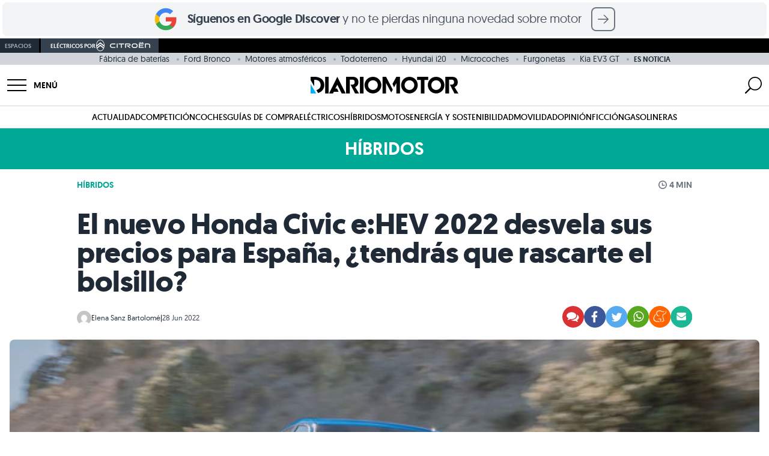

--- FILE ---
content_type: text/html; charset=UTF-8
request_url: https://www.diariomotor.com/noticia/honda-civic-ehev-2022-precios-espana/
body_size: 82020
content:
 <!DOCTYPE html> <html lang="es" data-theme="citroen"> <head> <meta charset="utf-8"> <meta name="viewport" content="initial-scale=1.0, maximum-scale=1.0, width=device-width, user-scalable=no"> <link rel="shortcut icon" href="https://www.diariomotor.com/wp-content/themes/diariomotor2014/assets/images/diariomotor/simbolo-diariomotor-negativo-square.svg"/> <link rel="icon" href="https://www.diariomotor.com/wp-content/themes/diariomotor2014/assets/images/diariomotor/simbolo-diariomotor-negativo-square.svg" type="image/x-icon"/> <link rel="icon" href="https://www.diariomotor.com/wp-content/themes/diariomotor2014/assets/images/diariomotor/icono-diariomotor-32x32.ico" sizes="32x32"> <link rel="icon" href="https://www.diariomotor.com/wp-content/themes/diariomotor2014/assets/images/diariomotor/icono-diariomotor.svg" type="image/svg+xml"> <link rel="apple-touch-icon" href="https://www.diariomotor.com/wp-content/themes/diariomotor2014/assets/images/diariomotor/icono-diariomotor-180x180.ico"> <link rel="preload" as="image" href="https://www.diariomotor.com/imagenes/2022/06/honda-civic-dinamica-carretera-819333.jpg?class=XL" imagesrcset="https://www.diariomotor.com/imagenes/2022/06/honda-civic-dinamica-carretera-819333.jpg?class=XL 1400w, https://www.diariomotor.com/imagenes/2022/06/honda-civic-dinamica-carretera-819333.jpg?class=M 360w, https://www.diariomotor.com/imagenes/2022/06/honda-civic-dinamica-carretera-819333.jpg?class=L 750w" imagesizes=" (max-width: 480px) and (-webkit-min-device-pixel-ratio: 3) 33.3vw, (max-width: 480px) and (-webkit-min-device-pixel-ratio: 2) 50vw, 100vw" /> <link rel="preload" href="/wp-content/themes/diariomotor2022/assets/fonts/geomanist-regular-webfont.woff2" as="font" type="font/woff2" crossorigin /> <link rel="preload" href="/wp-content/themes/diariomotor2022/assets/fonts/geomanist-bold-webfont.woff2" as="font" type="font/woff2" crossorigin /> <link rel="preload" href="/wp-content/themes/diariomotor2022/assets/fonts/geomanist-book-webfont.woff2" as="font" type="font/woff2" crossorigin /> <link rel="dns-prefetch" href="https://www.google-analytics.com"/> <link href="https://www.google-analytics.com" rel="preconnect" crossorigin/> <meta name="description" content="Estará disponible en tres acabados (Elegance, Sport y Advance) y todos ellos contarán con la misma mecánica híbrida de 184 CV"/> <link rel="canonical" href="https://www.diariomotor.com/noticia/honda-civic-ehev-2022-precios-espana/"/> <meta name="robots" content="max-image-preview:large"/>  <script>function waitForTCF(callback, maxWait = 4000) {const start = Date.now();(function check() {if (typeof window.__tcfapi === 'function') {window.__tcfapi('addEventListener', 2, function(tcData, success) {console.log('TCF API detected — eventStatus:', tcData.eventStatus, 'success:', success);if (success && (tcData.eventStatus === 'tcloaded' || tcData.eventStatus === 'useractioncomplete')) {callback(tcData);}});} else if (Date.now() - start < maxWait) {setTimeout(check, 200);console.warn('TCF API not detected — retrying...');} else {console.warn('TCF API not detected — proceeding without consent');callback(null);}})();}</script>   <script> (function() { function getCookie(name) { var value = "; " + document.cookie; var parts = value.split("; " + name + "="); if (parts.length === 2) return parts.pop().split(";").shift(); return undefined; } console.log('Cookie detected:', getCookie('no_cookies')); if (getCookie('no_cookies') !== undefined) { document.cookie.split(';').forEach(function(cookie) { var name = cookie.split('=')[0].trim(); if (name && name !== 'no_cookies') { document.cookie = name + '=; expires=Thu, 01 Jan 1970 00:00:00 GMT; path=/'; document.cookie = name + '=; expires=Thu, 01 Jan 1970 00:00:00 GMT;'; } }); window.__lxG__consent__ = window.__lxG__consent__ || {}; window.__lxG__consent__.messageControl = false; } })(); </script> <script async src="https://assets.adobedtm.com/f3257b54648f/c0d9744619ad/launch-eb48e8d3b27e.min.js"></script> <script type="text/javascript"> dataLayer = window.dataLayer || []; </script> <script id="gtm-datalayer" type="text/javascript"> dataLayer.push({ 'pv_author': 'Elena Sanz Bartolomé', 'pv_date': '2022-06-28', 'pv_posttype': 'noticia', 'pv_tags': 'honda-civic,precios-de-coches,coches-hibridos,compactos,honda', 'pv_generator': 'wordpress', 'content_group': 'HIBRIDOS', 'page_title': 'El Honda Civic e:HEV 2022 ya tiene precio en España', 'page_location': 'https://www.diariomotor.com/noticia/honda-civic-ehev-2022-precios-espana/', 'page_path': '/noticia/honda-civic-ehev-2022-precios-espana/', 'element': 'null', 'element_location_category' : 'null', 'element_location_item' : 'null', 'element_list_item' : 'null', 'element_ux_item' : 'null', 'value' : 'null', }); </script>  <script>(function(w,d,s,l,i){w[l]=w[l]||[];w[l].push({'gtm.start': new Date().getTime(),event:'gtm.js'});var f=d.getElementsByTagName(s)[0], j=d.createElement(s),dl=l!='dataLayer'?'&l='+l:'';j.async=true;j.src= 'https://www.googletagmanager.com/gtm.js?id='+i+dl;f.parentNode.insertBefore(j,f); })(window,document,'script','dataLayer','GTM-KGJXNXW');</script>  <script async src="https://securepubads.g.doubleclick.net/tag/js/gpt.js"></script> <script id="no-proxy-images" type="text/javascript"> if (typeof window !== "undefined" && (!("Proxy" in window) || !("IntersectionObserver" in window))) { document.addEventListener("DOMContentLoaded", function() { var images = document.querySelectorAll("img.lazy-image"); for (i = 0; i < images.length; ++i) { var image = images[i]; image.setAttribute("src", image.getAttribute("data-src")); image.setAttribute("srcset", image.getAttribute("data-srcset")); image.removeAttribute("data-src"); image.removeAttribute("data-srcset"); image.removeAttribute("style"); } }); } </script> <title>El Honda Civic e:HEV 2022 ya tiene precio en España</title> <script> if (typeof isMobile === "undefined") {var isMobile = () => window.matchMedia('(max-width: 1099px)').matches;} </script> <script id="adobe-tag"> function sendAdobeA3M() { let A3MTags; const isPost = true; if (isPost) { const tags = ['Honda Civic','Precios de coches',]; const categories = ['Coches híbridos','Compactos','Honda',]; A3MTags = tags .concat(categories) .filter((item) => item) .join(", "); } const getConsentValue = () => { const consentValue = readCookie("consent_value"); return consentValue === "0" ? "1" : "0"; }; const readCookie = (name) => { var nameEQ = name + "="; var ca = document.cookie.split(";"); for (var i = 0; i < ca.length; i++) { var c = ca[i]; while (c.charAt(0) == " ") c = c.substring(1, c.length); if (c.indexOf(nameEQ) == 0) return c.substring(nameEQ.length, c.length); } return false; }; const title = document.title; const { hostname, pathname } = document.location; const url = hostname + pathname; const regex = ":"; const getVertical = (location) => { switch (location) { case "/": return "Diario Motor"; case "/competicion/": return "Diario Motor Competicion"; case "/tecmovia/": return "Diario Motor Tecmovia"; default: return "Diario Motor"; } }; const getPath = (url, regex, depth) => { const levels = url.split("/"); if (depth) { return levels[depth - 1] ? levels.slice(0, depth).join(regex) : undefined; } return levels.join(regex); }; const pageReducer = { dominio: document.location.hostname, subseccionNivel1: getPath(url, regex, 1), subseccionNivel2: getPath(url, regex, 2), subseccionNivel3: getPath(url, regex, 3), subseccionNivel4: getPath(url, regex, 4), tipoContenido: "Entretenimiento", canal: getVertical(url), vertical: getVertical(url), url: url, titulo: title, visitDate: new Date().toISOString(), amp: "no AMP", tipoConsumo: "WEB", noticiaVideo: "no", consentAAM: getConsentValue(), tags: A3MTags || "", }; const updateDataLayer = (reducer) => { window.a3m_datalayer = { ...window.a3m_datalayer, ...reducer }; }; const trackPage = (reducer) => { updateDataLayer(reducer); window._satellite.track("testPV"); }; if (window._satellite) { trackPage(pageReducer); } } sendAdobeA3M(); </script> <meta name="sentry-trace" content="d4f248aa7f084de2bf72c2b160aa5dca-7babb24ae3c642d4-1" /> <meta name="traceparent" content="00-d4f248aa7f084de2bf72c2b160aa5dca-7babb24ae3c642d4-01" /> <meta name="baggage" content="sentry-trace_id=d4f248aa7f084de2bf72c2b160aa5dca,sentry-sample_rate=0.1,sentry-transaction=%2Fnoticia%2F%7Bnoticia%7D,sentry-public_key=b0aaefd6f8c85dea50a828ef6becdfe1,sentry-release=0.1,sentry-environment=production,sentry-sampled=true" /> <script type="text/javascript" src="https://www.diariomotor.com/wp-content/themes/diariomotor2014/assets/js/lazy-loading.min.js?ver=1766042625" id="lazy-loading-js-js" defer="defer" data-wp-strategy="defer"></script> <script type="text/javascript" src="https://www.diariomotor.com/wp-content/themes/diariomotor2014/components/sidenav/assets/sidenav.min.js?ver=1766042625" id="sidenav-js-js" defer="defer" data-wp-strategy="defer"></script> <script type="text/javascript" src="https://www.diariomotor.com/wp-content/themes/diariomotor2014/templates/search/assets/search.min.js?ver=1766042625" id="search-js-js" defer="defer" data-wp-strategy="defer"></script> <script type="text/javascript" src="https://www.diariomotor.com/wp-content/themes/diariomotor2014/assets/js/infinite-scroll-single.min.js?ver=1766042625" id="infinite-scroll-single-js-js" defer="defer" data-wp-strategy="defer"></script> <script type="application/ld+json">{ "@context" : "https://schema.org/", "@type" : "Organization", "name" : "Diariomotor", "description" : "Diariomotor, tu diario sobre el mundo del motor. Noticias, fotografías, reportajes y pruebas de coches", "logo" : "https://www.diariomotor.com/wp-content/themes/diariomotor2014/assets/images/diariomotor/logo-diariomotor-positivo.png", "url" : "https://www.diariomotor.com", "sameAs" : [ "https://www.facebook.com/diariomotor", "https://twitter.com/diariomotor", "https://www.instagram.com/diariomotor/", "https://www.youtube.com/diariomotor", "https://www.tiktok.com/@diariomotor.com" ], "address": { "@type": "PostalAddress", "streetAddress": "Calle Alcalá, 155, Escalera Derecha, Planta 3, Puerta I", "addressLocality": "Madrid", "addressRegion": "Madrid", "postalCode": "28009", "addressCountry": "ES" }, "contactPoint": { "@type": "ContactPoint", "email": "contacto@diariomotor.com" }, "numberOfEmployees": { "@type": "QuantitativeValue", "minValue": "20", "maxValue": "30" }, "foundingDate": "2005-03-01T00:00:00+01:00", "taxID": "B87802658" }</script><script type="application/ld+json">{ "@context" : "https://schema.org/", "@type" : "WebSite", "name" : "Diariomotor", "url" : "https://www.diariomotor.com/" }</script> <script type="application/ld+json"> { "@context": "https://schema.org", "@type": "NewsArticle", "keywords": "post_type:noticia, honda-civic, precios-de-coches, coches-hibridos, compactos, honda", "articleSection": ["hibridos"], "headline": "El nuevo Honda Civic e:HEV 2022 desvela sus precios para España, ¿tendrás que rascarte el bolsillo?", "datePublished": "2022-06-28T10:30:08+02:00", "dateModified": "2024-04-27T09:57:32+02:00", "mainEntityOfPage": { "@type": "WebPage", "@id": "https://www.diariomotor.com/noticia/honda-civic-ehev-2022-precios-espana/" }, "image": { "@type": "ImageObject", "url": "https://www.diariomotor.com/imagenes/2022/06/honda-civic-dinamica-carretera-819333.jpg?class=XL", "width": "1440", "height": "660" }, "author": { "@type": "Person", "name": "Elena Sanz Bartolomé", "url": "https://www.diariomotor.com/author/elena/", "image": "https://secure.gravatar.com/avatar/74d23930cc354b711f8b0aea78038832?s=96&d=mm&r=g" }, "publisher": { "@type": "Organization", "name": "Diariomotor", "logo": { "@type": "ImageObject", "url": "https://www.diariomotor.com/wp-content/themes/diariomotor2014/assets/images/diariomotor/logo-diariomotor-positivo.png", "width" : "3588", "height" : "405" } }, "description": "Lo hemos conocido en persona, lo hemos probado y ahora también sabemos cuánto costará en España. Honda ha hecho públicos los precios de su nue...", "articleBody": "Lo hemos conocido en persona, lo hemos probado y ahora también sabemos cuánto costará en España. Honda ha hecho públicos los precios de su nuevo Honda Civic e:HEV, que llegará a los concesionarios de nuestro país el próximo mes de octubre aunque los pedidos podrán realizarse a partir del 1 de julio. ¿Cuánto cuesta el nuevo Honda Civic e:HEV 2022? Antes de analizar las cifras de los tres acabados disponibles (Elegance, Sport y Advance) conviene recordar que todas las versiones de la undécima generación del Honda Civic e:HEV cuentan con el mismo sistema híbrido. Está compuesto por un un motor de gasolina de ciclo Atkinson e inyección directa de 2.0 litros de nuevo desarrollo y dos propulsores eléctricos: juntos desarrollan una potencia total de 184 CV y tienen un par máximo de 315 Nm. Este esquema está asociado a una transmisión eCVT y una batería de iones de litio (1,05 kWh). Por otro lado, todos los Honda Civic están equipados con el Honda Sensing. O lo que es lo mismo: un conjunto de tecnologías de seguridad activa y asistencia a la conducción entre las que destacan el sistema de alerta de cambio involuntario de carril y la nueva función de asistente en atascos. En materia de seguridad pasiva, equipa de serie once airbags. Precios del Honda Civic e:HEV 2022 Como apuntábamos hace un momento, el nuevo Honda Civic e:HEV está disponible en tres acabados: Elegance, la versión de acceso, Sport, que incluye una oferta de lanzamiento, y Advance, el tope de gama. Este es el equipamiento y el precio de cada uno. Honda Civic e:HEV Elegance: 32.100 euros El acabado Elegance incluye en su equipamiento de serie llantas de aleación de 17 pulgadas, asientos de tela, panel de instrumentos con pantalla multi-información de siete pulgadas, sistema de navegación e infoentretenimiento compatible con Apple CarPlay y Android Auto provisto de ocho altavoces sensores de aparcamiento delanteros y traseros así como cámara de visión trasera. Honda Civic e:HEV Sport: 33.200 euros A medio camino entre la de acceso y el tope de gama, se encuentra la versión Sport. A lo anterior añade llantas de aleación de 18 pulgadas en color negro, retrovisores exteriores en negro brillante faros antiniebla LED, tapicería en combinación de tela y piel sintética y pedales deportivos. Honda Civic e:HEV Advance: 36.600 euros Terminamos con el Advance, el acabado superior tiene un precio de 36.600 euros que se queda en 35.500 si su compra se financia a través de Honda Finance. Este nivel incorpora llantas de aleación con acabado de corte de diamante en color negro bitono, techo solar panorámico, faros delanteros con luces adaptativas (ADB), tapicería de piel sintética, volante calefactado, panel de instrumentos con pantalla multi-información de 10,2 pulgadas y un sistema de sonido Centerpoint BOSE con doce altavoces. La oferta del Honda Civic e:HEV Con motivo del lanzamiento del nuevo Honda Civic, la versión Sport será protagonista de una promoción que ofrece un descuento adicional para todas aquellas unidades financiadas a través de Honda Finance. Bajo estas condiciones, el precio del Honda Civic e:HEV Sport será de 32.100 euros: igual que el acabado Elegance. Los rivales del Honda Civic e:HEV Aunque es complicado encontrar modelos iguales en tamaño y potencia, en el segmento de los compactos encontramos rivales que se acercan a las características del nuevo Honda Civic e:HEV. La opción más parecida sería el Toyota Corolla 180H GR-Sport (184 CV) que arranca en 27.800 euros: por debajo de la propuesta de Honda. En el apartado de los microhíbridos, el Mazda 3 (Origin e-Skyactiv 2.0 186 CV y cinco puertas) se queda también por detrás en precio (25.845 euros) teniendo en cuenta que es más pequeño y que su sistema de electrificación no es el mismo. Y, por último, el Audi A3 Sportback (35 TFSI 150 CV Advanced con cambio S-tronic de siete velocidades) es otro MHEV que sí supera al Honda Civic en precio: 35.350 euros. " } </script> <meta property="og:pages" content="788243297878721"/><meta property="og:app_id" content="1699940936983049"/><meta property="fb:pages" content="127563768250" /><meta property="fb:app_id" content="116003908428024" /><meta property="og:type" content="article" /><meta property="og:title" content="El Honda Civic e:HEV 2022 ya tiene precio en España" /><meta property="og:site_name" content="Diariomotor" /><meta property="og:url" content="https://www.diariomotor.com/noticia/honda-civic-ehev-2022-precios-espana/" /><meta property="og:description" content="Estará disponible en tres acabados (Elegance, Sport y Advance) y todos ellos contarán con la misma mecánica híbrida de 184 CV" /><meta property="og:image" content="https://www.diariomotor.com/imagenes/2022/06/honda-civic-dinamica-carretera-819333.jpg?class=XL" /><meta property="og:image:width" content="1440" /><meta property="og:image:height" content="660" /><meta property="og:image:alt" content="Vista dinámica del Honda Civic en carretera, mostrando su perfil delantero y lateral." /><meta name="twitter:card" content="summary_large_image"><meta name="twitter:site" content="@diariomotor"><meta name="twitter:title" content="El Honda Civic e:HEV 2022 ya tiene precio en España"><meta name="twitter:description" content="Estará disponible en tres acabados (Elegance, Sport y Advance) y todos ellos contarán con la misma mecánica híbrida de 184 CV"><meta name="twitter:image" content="https://www.diariomotor.com/imagenes/2022/06/honda-civic-dinamica-carretera-819333.jpg?class=XL"><meta name="twitter:image:alt" content="Vista dinámica del Honda Civic en carretera, mostrando su perfil delantero y lateral."><link rel="next" title="" href="https://www.diariomotor.com/noticia/jeep-grand-cherokee-2023-precios/"><link rel="prev" title="" href="https://www.diariomotor.com/noticia/mg-4-electric-2022/"><script id="dm-head-js">function observeMutation(e,t){var o=window.MutationObserver||window.WebKitMutationObserver,r=window.addEventListener;o?new o(function(e){(e[0].addedNodes.length||e[0].removedNodes.length)&&t()}).observe(e,{childList:!0,subtree:!0}):r&&(e.addEventListener("DOMNodeInserted",t,!1),e.addEventListener("DOMNodeRemoved",t,!1))}function observeIntersection(e,t,o,r=0,n=!0){const l=new IntersectionObserver(e=>{e.forEach(e=>{e.isIntersecting?n?(e.target.hasAttribute("data-observed")||(t(e.target),e.target.setAttribute("data-observed","true")),l.unobserve(e.target)):t(e.target):o&&o(e.target)})},{rootMargin:r+"px"});e.forEach(e=>{var t;"SCRIPT"===e.tagName?(t=e.parentNode,l.observe(t)):l.observe(e)})}function createElement(e){var t=document.createElement("div");return t.innerHTML=e.trim(),t.firstChild}function offsetScrollToElement(t){document.querySelectorAll('#root a[href^="#"]').forEach(e=>{e.addEventListener("click",function(e){e.preventDefault();e=this.getAttribute("href").substring(1),e=(document.getElementById(e)||document.querySelector(`a[name="${e}"]`)).getBoundingClientRect().top+window.scrollY-t;window.scrollTo({top:e,behavior:"smooth"})})})}function replaceClass(e,t,o){0<e.length?e.forEach(e=>{e.classList.remove(t),e.classList.add(o)}):(e.classList.remove(t),e.classList.add(o))}function sideScroll(e,t,o,r,n){scrollAmount=0;let l=document.querySelectorAll(".snap-center");l.forEach(e=>{e.classList.remove("snap-center")});setInterval(function(){"left"==t?e.scrollLeft-=n:e.scrollLeft+=n,(scrollAmount+=n)>=r&&(l.forEach(e=>{e.classList.add("snap-center")}),window.clearInterval(slideTimer))},o)}function positionScroll(e,t,o){let r=e.scrollLeft,n=document.querySelectorAll(".snap-center");n.forEach(e=>{e.classList.remove("snap-center")});var l=setInterval(function(){r>o?(e.scrollLeft-=20,(r-=20)<=o&&(e.scrollLeft=o,n.forEach(e=>{e.classList.add("snap-center")}),window.clearInterval(l))):(e.scrollLeft+=20,(r+=20)>=o&&(e.scrollLeft=o,n.forEach(e=>{e.classList.add("snap-center")}),window.clearInterval(l)))},t)}function getStickyElementsHeight(e){var t=document.getElementById(e);if(!t)return!1;var o=document.querySelectorAll(".sticky");let r=0;for(let e=0;e<o.length;e++){var n=o[e];if(n==t)break;r+=n.offsetHeight}return r}function isIOS(){var e=navigator.userAgent||navigator.vendor||window.opera;return/iPad|iPhone|iPod/.test(e)&&!window.MSStream}function isSafari(){var e=navigator.userAgent.toLowerCase();return navigator.vendor.toLowerCase().includes("apple")&&e.includes("safari")&&!e.includes("chrome")}function createAndLoadQmLeadScript(e){var t=document.createElement("script"),o=document.cookie.match(/_ga=(.+?);/),o=o&&o[1]?o[1].split(".").slice(-2).join("."):null,r=document.cookie.match(/_ga_VJZ7WX68QG=GS\d\.\d\.(.+?)(?:;|$)/),r=r&&r[1]?r[1].split(".")[0]:null;let n=o?"&ga_clientid="+o:"";r&&(n+="&ga_sessionid="+r),t.src="https://www.quecochemecompro.com/widgets/v1/embeb.js?site_code=dp3npq7d&type=lead_popup&ver=1590484413048"+n,t.async=!0,t.id="qmPopUp",document.body.appendChild(t),t.addEventListener("load",function(){setTimeout(function(){e.click()},100)})}function sliderHome(e){const r=document.querySelector("#"+e),t=document.querySelector(`#${e}-prev_button`),o=document.querySelector(`#${e}-next_button`),n=document.querySelectorAll(`#${e}-slider-controll .slider-controll`);function l(){r.scrollLeft<=1e3?t.style.opacity="0":t.style.opacity="1",r.scrollLeft>=r.scrollWidth-1e3-r.clientWidth?o.style.opacity="0":o.style.opacity="1"}function a(){var e=r.scrollLeft,t=r.scrollWidth/n.length;let o=Math.round(e/t);r.scrollLeft+r.clientWidth>=r.scrollWidth-1&&(o=n.length-1),n.forEach((e,t)=>{t===o?(e.classList.remove("bg-gray-100"),e.classList.add("bg-gray-500")):(e.classList.remove("bg-gray-500"),e.classList.add("bg-gray-100"))})}r&&t&&o&&(o.addEventListener("click",()=>{r.scrollBy({left:1e3,behavior:"smooth"}),l()}),t.addEventListener("click",()=>{r.scrollBy({left:-1e3,behavior:"smooth"}),l()}),n.forEach(o=>{o.addEventListener("click",()=>{const t=parseInt(o.dataset.slide);var e=r.querySelectorAll("[data-slide]"),e=Array.from(e).find(e=>parseInt(e.dataset.slide)===t);e&&(e=e.offsetLeft-r.offsetLeft,r.scrollTo({left:e,behavior:"smooth"}))})}),r.addEventListener("scroll",()=>{l(),a()}),l(),a())}function playYoutubeVideo(e,o){let r=document.getElementById("videoContainer-"+e);if(r){let t="https://www.youtube.com/embed/"+o;r.onclick=function(e){e.preventDefault(),t+="?controls=1&amp;modestbranding=1&amp;rel=0&amp;showinfo=0&amp;enablejsapi=1&amp;origin=https%3A%2F%2Fwww.diariomotor.com&amp;widgetid=1&autoplay=1",r.innerHTML="<iframe class='youtube' id='player-youtube-"+t+"' frameborder='0' allowfullscreen='1' allow='accelerometer; autoplay; clipboard-write; encrypted-media; gyroscope; picture-in-picture' src='"+t+"'></iframe>"}}}</script> <script src="https://www.diariomotor.com/wp-content/themes/diariomotor2014/assets/js/dm-gam360.min.js?ver=1766042625"></script> </head> <body>  <noscript><iframe src="https://www.googletagmanager.com/ns.html?id=GTM-KGJXNXW" height="0" width="0" style="display:none;visibility:hidden"></iframe></noscript>  <style id="dm-inline-css"> /*! tailwindcss v3.4.3 | MIT License | https://tailwindcss.com*/*,:after,:before{box-sizing:border-box;border:0 solid #d1d5db}:after,:before{--tw-content:""}:host,html{line-height:1.5;-webkit-text-size-adjust:100%;-moz-tab-size:4;-o-tab-size:4;tab-size:4;font-family:ui-sans-serif,system-ui,sans-serif,Apple Color Emoji,Segoe UI Emoji,Segoe UI Symbol,Noto Color Emoji;font-feature-settings:normal;font-variation-settings:normal;-webkit-tap-highlight-color:transparent}body{margin:0;line-height:inherit}hr{height:0;color:inherit;border-top-width:1px}abbr:where([title]){-webkit-text-decoration:underline dotted;text-decoration:underline dotted}h1,h2,h3,h4,h5,h6{font-size:inherit;font-weight:inherit}a{color:inherit;text-decoration:inherit}b,strong{font-weight:bolder}code,kbd,pre,samp{font-family:ui-monospace,SFMono-Regular,Menlo,Monaco,Consolas,Liberation Mono,Courier New,monospace;font-feature-settings:normal;font-variation-settings:normal;font-size:1em}small{font-size:80%}sub,sup{font-size:75%;line-height:0;position:relative;vertical-align:initial}sub{bottom:-.25em}sup{top:-.5em}table{text-indent:0;border-color:inherit;border-collapse:collapse}button,input,optgroup,select,textarea{font-family:inherit;font-feature-settings:inherit;font-variation-settings:inherit;font-size:100%;font-weight:inherit;line-height:inherit;letter-spacing:inherit;color:inherit;margin:0;padding:0}button,select{text-transform:none}button,input:where([type=button]),input:where([type=reset]),input:where([type=submit]){-webkit-appearance:button;background-color:initial;background-image:none}:-moz-focusring{outline:auto}:-moz-ui-invalid{box-shadow:none}progress{vertical-align:initial}::-webkit-inner-spin-button,::-webkit-outer-spin-button{height:auto}[type=search]{-webkit-appearance:textfield;outline-offset:-2px}::-webkit-search-decoration{-webkit-appearance:none}::-webkit-file-upload-button{-webkit-appearance:button;font:inherit}summary{display:list-item}blockquote,dd,dl,figure,h1,h2,h3,h4,h5,h6,hr,p,pre{margin:0}fieldset{margin:0}fieldset,legend{padding:0}menu,ol,ul{list-style:none;margin:0;padding:0}dialog{padding:0}textarea{resize:vertical}input::-moz-placeholder,textarea::-moz-placeholder{opacity:1;color:#9ca3af}input::placeholder,textarea::placeholder{opacity:1;color:#9ca3af}[role=button],button{cursor:pointer}:disabled{cursor:default}audio,canvas,embed,iframe,img,object,svg,video{display:block;vertical-align:middle}img,video{max-width:100%;height:auto}[hidden]{display:none}html{font-family:geomanistregular,system-ui,sans-serif;-webkit-font-smoothing:antialiased;-moz-osx-font-smoothing:grayscale}html[data-theme=diariomotor],html[data-theme]{--color-main:1 173 249;--color-secondary:1 73 132}html[data-theme=electricos]{--color-main:0 168 150;--color-secondary:0 80 72}html[data-theme=sostenibilidad]{--color-main:100 163 14;--color-secondary:50 82 7}html[data-theme=movilidad]{--color-main:29 198 137;--color-secondary:14 99 68}html[data-theme=competicion]{--color-main:253 42 0;--color-secondary:126 21 0}html[data-theme=tecmovia]{--color-main:3 227 194;--color-secondary:1 162 143}html[data-theme=opinion]{--color-main:35 51 76;--color-secondary:1 73 132}html[data-theme=citroen]{--color-main:0 132 165;--color-secondary:0 66 82}html[data-theme=motos]{--color-main:200 0 0;--color-secondary:126 21 0}h1,h2,h3,h4,h5{--tw-text-opacity:1;color:rgb(31 42 54/var(--tw-text-opacity))}h1{font-size:1.5rem;font-weight:700;line-height:1.75rem;letter-spacing:-.01rem}@media (min-width:768px){h1{font-size:3rem;line-height:1;letter-spacing:-.02rem}}h2{font-size:1.5rem;line-height:2rem;font-weight:600;line-height:1;letter-spacing:-.01rem}@media (min-width:768px){h2{font-size:1.875rem;line-height:2.25rem;line-height:1;letter-spacing:-.02rem}}h3{font-size:1.25rem;line-height:1.75rem;font-weight:600;line-height:1;letter-spacing:-.01rem}@media (min-width:768px){h3{font-size:1.5rem;line-height:2rem;line-height:1;letter-spacing:-.02rem}}p{font-size:1.125rem;line-height:1.75rem;--tw-text-opacity:1;color:rgb(55 66 80/var(--tw-text-opacity))}a{cursor:pointer;--tw-text-opacity:1;color:rgb(var(--color-main)/var(--tw-text-opacity));transition-property:color,background-color,border-color,text-decoration-color,fill,stroke,opacity,box-shadow,transform,filter,-webkit-backdrop-filter;transition-property:color,background-color,border-color,text-decoration-color,fill,stroke,opacity,box-shadow,transform,filter,backdrop-filter;transition-property:color,background-color,border-color,text-decoration-color,fill,stroke,opacity,box-shadow,transform,filter,backdrop-filter,-webkit-backdrop-filter;transition-timing-function:cubic-bezier(.4,0,.2,1);transition-duration:.3s;transition-timing-function:cubic-bezier(0,0,.2,1)}a:hover{--tw-text-opacity:1;color:rgb(var(--color-secondary)/var(--tw-text-opacity))}b,strong{font-weight:600}*,::backdrop,:after,:before{--tw-border-spacing-x:0;--tw-border-spacing-y:0;--tw-translate-x:0;--tw-translate-y:0;--tw-rotate:0;--tw-skew-x:0;--tw-skew-y:0;--tw-scale-x:1;--tw-scale-y:1;--tw-pan-x: ;--tw-pan-y: ;--tw-pinch-zoom: ;--tw-scroll-snap-strictness:proximity;--tw-gradient-from-position: ;--tw-gradient-via-position: ;--tw-gradient-to-position: ;--tw-ordinal: ;--tw-slashed-zero: ;--tw-numeric-figure: ;--tw-numeric-spacing: ;--tw-numeric-fraction: ;--tw-ring-inset: ;--tw-ring-offset-width:0px;--tw-ring-offset-color:#fff;--tw-ring-color:#3b82f680;--tw-ring-offset-shadow:0 0 #0000;--tw-ring-shadow:0 0 #0000;--tw-shadow:0 0 #0000;--tw-shadow-colored:0 0 #0000;--tw-blur: ;--tw-brightness: ;--tw-contrast: ;--tw-grayscale: ;--tw-hue-rotate: ;--tw-invert: ;--tw-saturate: ;--tw-sepia: ;--tw-drop-shadow: ;--tw-backdrop-blur: ;--tw-backdrop-brightness: ;--tw-backdrop-contrast: ;--tw-backdrop-grayscale: ;--tw-backdrop-hue-rotate: ;--tw-backdrop-invert: ;--tw-backdrop-opacity: ;--tw-backdrop-saturate: ;--tw-backdrop-sepia: ;--tw-contain-size: ;--tw-contain-layout: ;--tw-contain-paint: ;--tw-contain-style: }.container{width:100%;margin-right:auto;margin-left:auto;padding-right:1rem;padding-left:1rem}@media (min-width:640px){.container{max-width:640px}}@media (min-width:768px){.container{max-width:768px}}@media (min-width:1024px){.container{max-width:1024px}}@media (min-width:1100px){.container{max-width:1100px}}@media (min-width:1280px){.container{max-width:1280px;padding-right:0;padding-left:0}}@media (min-width:1536px){.container{max-width:1536px}}.article-content>*{padding-top:1rem;padding-bottom:1rem}.article-content h2,.article-content h3{margin-top:1rem;padding-bottom:0}.article-content .textoDestacado{margin-top:1rem;margin-bottom:1rem;display:block;border-top-width:1px;border-bottom-width:1px;--tw-border-opacity:1;border-top-color:rgb(var(--color-main)/var(--tw-border-opacity));border-bottom-color:rgb(var(--color-main)/var(--tw-border-opacity));font-size:1.25rem;line-height:1.75rem;--tw-text-opacity:1;color:rgb(var(--color-main)/var(--tw-text-opacity))}@media (min-width:768px){.article-content .textoDestacado{font-size:1.5rem;line-height:2rem}}.article-content p img{height:auto;width:100%;border-radius:.5rem;-o-object-fit:cover;object-fit:cover}.article-content ol,.article-content ul{font-size:1.125rem;line-height:1.75rem;--tw-text-opacity:1;color:rgb(55 66 80/var(--tw-text-opacity))}.article-content ul>li{margin-top:.5rem;margin-bottom:.5rem}.article-content ul>li:not(.no-style):before{position:relative;left:0;top:1px;padding-right:.75rem;font-size:1.5rem;line-height:2rem;line-height:1;--tw-text-opacity:1;color:rgb(209 213 219/var(--tw-text-opacity));--tw-content:"•";content:var(--tw-content)}.article-content ol>li{margin-left:1.25rem;display:list-item;list-style-type:decimal}.article-content ol>li::marker{--tw-text-opacity:1;color:rgb(209 213 219/var(--tw-text-opacity))}.text-link{cursor:pointer;transition-property:color,background-color,border-color,text-decoration-color,fill,stroke,opacity,box-shadow,transform,filter,-webkit-backdrop-filter;transition-property:color,background-color,border-color,text-decoration-color,fill,stroke,opacity,box-shadow,transform,filter,backdrop-filter;transition-property:color,background-color,border-color,text-decoration-color,fill,stroke,opacity,box-shadow,transform,filter,backdrop-filter,-webkit-backdrop-filter;transition-timing-function:cubic-bezier(.4,0,.2,1);transition-duration:.3s;transition-timing-function:cubic-bezier(0,0,.2,1)}.main-link,.text-link:hover{--tw-text-opacity:1;color:rgb(var(--color-main)/var(--tw-text-opacity))}.main-link{cursor:pointer;transition-property:color,background-color,border-color,text-decoration-color,fill,stroke,opacity,box-shadow,transform,filter,-webkit-backdrop-filter;transition-property:color,background-color,border-color,text-decoration-color,fill,stroke,opacity,box-shadow,transform,filter,backdrop-filter;transition-property:color,background-color,border-color,text-decoration-color,fill,stroke,opacity,box-shadow,transform,filter,backdrop-filter,-webkit-backdrop-filter;transition-timing-function:cubic-bezier(.4,0,.2,1);transition-duration:.3s;transition-timing-function:cubic-bezier(0,0,.2,1)}.main-link:hover{--tw-text-opacity:1;color:rgb(var(--color-secondary)/var(--tw-text-opacity))}.img-container img{aspect-ratio:16/9}.img-container img,.img-container-v2 img{width:100%;border-radius:.5rem;-o-object-fit:cover;object-fit:cover}.img-container-v2 img{aspect-ratio:16/11}@media (min-width:768px){.img-container-v2 img{aspect-ratio:16/9}}.grid-base{display:grid;grid-template-columns:1rem 1fr 1rem}@media (min-width:1100px){.grid-base{grid-template-columns:1fr 700px 300px 1fr;-moz-column-gap:1.25rem;column-gap:1.25rem}}.grid-base-coche{display:grid;grid-template-columns:1rem 1fr 1rem}@media (min-width:1100px){.grid-base-coche{grid-template-columns:1fr 750px 350px 1fr;-moz-column-gap:1.25rem;column-gap:1.25rem}}.grid-base-content{grid-column-start:2;grid-column-end:3}.grid-base-sidespace{display:none}@media (min-width:1100px){.grid-base-sidespace{grid-column-start:3;grid-column-end:4;display:block}}.container{max-width:1020px}.dm-button{display:inline-flex;align-content:center;align-items:center;justify-content:center;border-radius:.375rem;background-color:rgb(var(--color-main)/var(--tw-bg-opacity));padding:.75rem .5rem;transition-property:color,background-color,border-color,text-decoration-color,fill,stroke,opacity,box-shadow,transform,filter,-webkit-backdrop-filter;transition-property:color,background-color,border-color,text-decoration-color,fill,stroke,opacity,box-shadow,transform,filter,backdrop-filter;transition-property:color,background-color,border-color,text-decoration-color,fill,stroke,opacity,box-shadow,transform,filter,backdrop-filter,-webkit-backdrop-filter;transition-timing-function:cubic-bezier(.4,0,.2,1);transition-duration:.3s;transition-timing-function:cubic-bezier(0,0,.2,1)}.dm-button,.dm-button:hover{--tw-bg-opacity:1;--tw-text-opacity:1;color:rgb(255 255 255/var(--tw-text-opacity))}.dm-button:hover{background-color:rgb(var(--color-secondary)/var(--tw-bg-opacity))}.dm-form-message{display:flex;width:100%;align-items:center;justify-content:center;border-radius:.375rem;padding:.75rem;font-size:1rem;line-height:1.5rem}.dm-form-message.dm-success{background-color:rgb(55 156 80/var(--tw-bg-opacity))}.dm-form-message.dm-error,.dm-form-message.dm-success{--tw-bg-opacity:1;--tw-text-opacity:1;color:rgb(255 255 255/var(--tw-text-opacity))}.dm-form-message.dm-error{background-color:rgb(196 61 63/var(--tw-bg-opacity))}.w-grid-base{width:calc(100vw - 30px)}@media (min-width:768px){.w-grid-base{width:720px}}.fluid-container{margin:auto;padding-left:1rem;padding-right:1rem}@media (min-width:768px){.fluid-container{max-width:1000px;padding-left:0;padding-right:0}}@media (min-width:1100px){.article-content .robacontainer{display:none}}.article-content.opinion>p{font-size:1.25rem;font-weight:500;line-height:1.75rem;--tw-text-opacity:1;color:rgb(55 66 80/var(--tw-text-opacity))}.article-content p>iframe{aspect-ratio:16/9;height:100%}.article-content img,.article-content p>iframe{width:100%;border-radius:.5rem}.article-content blockquote>p{position:relative;margin:3rem auto;border-left-width:8px;--tw-border-opacity:1;border-left-color:rgb(var(--color-main)/var(--tw-border-opacity));--tw-bg-opacity:1;background-color:rgb(249 250 251/var(--tw-bg-opacity));padding:1rem 1rem 2rem;font-size:1.25rem;line-height:1.75rem;--tw-text-opacity:1;color:rgb(17 24 38/var(--tw-text-opacity))}.article-content blockquote>p:after{content:"\”";position:absolute;right:-.75rem;bottom:-1.25rem;display:flex;height:4.5rem;width:4.5rem;justify-content:center;border-radius:9999px;--tw-bg-opacity:1;background-color:rgb(var(--color-main)/var(--tw-bg-opacity));padding-top:1rem;font-size:4.5rem;font-weight:900;line-height:1;--tw-text-opacity:1;color:rgb(255 255 255/var(--tw-text-opacity))}.article-content table:not(.no-default){display:block;width:calc(100vw - 2rem);overflow-x:auto;font-size:1rem;line-height:1.5rem}@media (min-width:768px){.article-content table:not(.no-default){margin-left:auto;margin-right:auto;width:700px}}.article-content table:not(.no-default) th{height:3.25rem;border-bottom-width:1px;--tw-border-opacity:1;border-bottom-color:rgb(156 164 175/var(--tw-border-opacity));padding-left:.5rem;text-align:left;vertical-align:bottom;font-size:1.125rem;line-height:1.75rem}.article-content table:not(.no-default) tr{vertical-align:middle}.article-content table:not(.no-default) tr:nth-child(odd){--tw-bg-opacity:1;background-color:rgb(249 250 251/var(--tw-bg-opacity))}.article-content table:not(.no-default) td{height:2.25rem;padding:1rem;vertical-align:middle}.twitter-tweet{margin:auto}.article-content blockquote.twitter-tweet>p{display:none;height:700px}.article-content blockquote.twitter-tweet>p:after{display:none;content:var(--tw-content);width:0}.article-content .contenido_index_block{margin-top:1.25rem;margin-bottom:1.25rem;--tw-bg-opacity:1;background-color:rgb(209 213 219/var(--tw-bg-opacity));padding:1.5rem}@media (min-width:768px){.article-content .contenido_index_block{float:right;margin-left:1.75rem}}.article-content .contenido_index_block>h3{margin:0 0 1rem;padding:0;text-align:center;font-size:1.5rem;line-height:2rem;font-weight:600;text-transform:uppercase;--tw-text-opacity:1;color:rgb(var(--color-main)/var(--tw-text-opacity))}.article-content .contenido_index_block>ul{margin:1.5rem 0 0;width:100%;max-width:390px;padding:0 1rem 0 0;font-size:.75rem;line-height:2rem}.article-content .contenido_index_block>ul>li{position:relative;margin:0 0 .5rem 1rem;padding-left:.5rem;font-size:1.125rem;line-height:1.5rem;letter-spacing:-.5px}@media (min-width:768px){.article-content .contenido_index_block>ul>li{margin-bottom:1rem;margin-left:1rem;font-size:1.25rem;line-height:1.75rem}}.article-content .contenido_index_block>ul>li>a{letter-spacing:-.5px;--tw-text-opacity:1;color:rgb(55 66 80/var(--tw-text-opacity))}.article-content .contenido_index_block>ul>li>a:before{position:absolute;left:-10px;--tw-text-opacity:1;color:rgb(var(--color-main)/var(--tw-text-opacity));--tw-content:">";content:var(--tw-content)}.article-content .contenido_index_block .title{font-weight:600}.article-content .disclaimer{margin:2rem auto;border-radius:.375rem;--tw-bg-opacity:1;background-color:rgb(242 242 242/var(--tw-bg-opacity));padding:1rem;--tw-text-opacity:1;color:rgb(55 66 80/var(--tw-text-opacity))}.article-content .disclaimer p{margin:0;font-size:1rem;line-height:1.25rem}.article-content .caption,figure figcaption{display:flex;width:100%;align-items:center;justify-content:center;font-size:.875rem;line-height:1.25rem;font-weight:400;--tw-text-opacity:1;color:rgb(107 115 127/var(--tw-text-opacity))}.article-content .modal-content ul{list-style-type:none}.article-content .modal-content ul>li:before{--tw-content:"";content:var(--tw-content)}@media (min-width:1280px){.mobile-add{display:none}}.desktop-add{display:none}@media (min-width:1280px){.desktop-add{display:block}}.coche-specs-bg{background-image:url([data-uri])}.pointer-events-none{pointer-events:none}.pointer-events-auto{pointer-events:auto}.visible{visibility:visible}.invisible{visibility:hidden}.static{position:static}.fixed{position:fixed}.absolute{position:absolute}.relative{position:relative}.sticky{position:sticky}.inset-0{inset:0}.-bottom-px{bottom:-1px}.-left-0{left:0}.-left-20{left:-5rem}.-right-3{right:-.75rem}.bottom-0{bottom:0}.bottom-1{bottom:.25rem}.bottom-10{bottom:2.5rem}.bottom-14{bottom:3.5rem}.bottom-2{bottom:.5rem}.bottom-29{bottom:7.25rem}.bottom-4{bottom:1rem}.bottom-5{bottom:1.25rem}.bottom-6{bottom:1.5rem}.bottom-8{bottom:2rem}.bottom-\[37\.5vh\]{bottom:37.5vh}.left-0{left:0}.left-12{left:3rem}.left-2{left:.5rem}.left-\[calc\(100vw-151px\)\]{left:calc(100vw - 151px)}.right-0{right:0}.right-1{right:.25rem}.right-12{right:3rem}.right-2{right:.5rem}.right-28{right:7rem}.top-0{top:0}.top-1{top:.25rem}.top-1\/2{top:50%}.top-18{top:4.5rem}.top-2{top:.5rem}.top-28{top:7rem}.top-56{top:14rem}.top-\[-30px\]{top:-30px}.-z-10{z-index:-10}.z-10{z-index:10}.z-30{z-index:30}.z-40{z-index:40}.z-50{z-index:50}.order-1{order:1}.order-2{order:2}.col-start-2{grid-column-start:2}.clear-both{clear:both}.m-0{margin:0}.m-1{margin:.25rem}.m-4{margin:1rem}.m-auto{margin:auto}.-mx-4{margin-left:-1rem;margin-right:-1rem}.mx-0{margin-left:0;margin-right:0}.mx-1{margin-left:.25rem;margin-right:.25rem}.mx-2{margin-left:.5rem;margin-right:.5rem}.mx-4{margin-left:1rem;margin-right:1rem}.mx-6{margin-left:1.5rem;margin-right:1.5rem}.mx-auto{margin-left:auto;margin-right:auto}.my-0{margin-top:0;margin-bottom:0}.my-0\.5{margin-top:.125rem;margin-bottom:.125rem}.my-1{margin-top:.25rem;margin-bottom:.25rem}.my-1\.5{margin-top:.375rem;margin-bottom:.375rem}.my-12{margin-top:3rem;margin-bottom:3rem}.my-16{margin-top:4rem;margin-bottom:4rem}.my-18{margin-top:4.5rem;margin-bottom:4.5rem}.my-2{margin-top:.5rem;margin-bottom:.5rem}.my-20{margin-top:5rem;margin-bottom:5rem}.my-4{margin-top:1rem;margin-bottom:1rem}.my-5{margin-top:1.25rem;margin-bottom:1.25rem}.my-6{margin-top:1.5rem;margin-bottom:1.5rem}.my-8{margin-top:2rem;margin-bottom:2rem}.my-9{margin-top:2.25rem;margin-bottom:2.25rem}.-mb-5{margin-bottom:-1.25rem}.-mr-4{margin-right:-1rem}.-mt-2{margin-top:-.5rem}.-mt-3{margin-top:-.75rem}.mb-1{margin-bottom:.25rem}.mb-10{margin-bottom:2.5rem}.mb-12{margin-bottom:3rem}.mb-16{margin-bottom:4rem}.mb-2{margin-bottom:.5rem}.mb-20{margin-bottom:5rem}.mb-24{margin-bottom:6rem}.mb-3{margin-bottom:.75rem}.mb-32{margin-bottom:8rem}.mb-4{margin-bottom:1rem}.mb-6{margin-bottom:1.5rem}.mb-8{margin-bottom:2rem}.mb-9{margin-bottom:2.25rem}.ml-1{margin-left:.25rem}.ml-2{margin-left:.5rem}.ml-2\.5{margin-left:.625rem}.ml-3{margin-left:.75rem}.ml-4{margin-left:1rem}.ml-5{margin-left:1.25rem}.ml-6{margin-left:1.5rem}.ml-auto{margin-left:auto}.mr-1{margin-right:.25rem}.mr-2{margin-right:.5rem}.mr-4{margin-right:1rem}.mt-0{margin-top:0}.mt-0\.5{margin-top:.125rem}.mt-1{margin-top:.25rem}.mt-10{margin-top:2.5rem}.mt-12{margin-top:3rem}.mt-14{margin-top:3.5rem}.mt-16{margin-top:4rem}.mt-2{margin-top:.5rem}.mt-20{margin-top:5rem}.mt-4{margin-top:1rem}.mt-5{margin-top:1.25rem}.mt-6{margin-top:1.5rem}.mt-8{margin-top:2rem}.mt-9{margin-top:2.25rem}.mt-\[5px\]{margin-top:5px}.mt-auto{margin-top:auto}.line-clamp-2{-webkit-line-clamp:2}.line-clamp-2,.line-clamp-3{overflow:hidden;display:-webkit-box;-webkit-box-orient:vertical}.line-clamp-3{-webkit-line-clamp:3}.line-clamp-4{-webkit-line-clamp:4}.line-clamp-4,.line-clamp-5{overflow:hidden;display:-webkit-box;-webkit-box-orient:vertical}.line-clamp-5{-webkit-line-clamp:5}.block{display:block}.inline-block{display:inline-block}.inline{display:inline}.flex{display:flex}.inline-flex{display:inline-flex}.table{display:table}.grid{display:grid}.contents{display:contents}.list-item{display:list-item}.hidden{display:none}.aspect-\[16\/11\]{aspect-ratio:16/11}.aspect-\[2\/1\]{aspect-ratio:2/1}.aspect-square{aspect-ratio:1/1}.aspect-video{aspect-ratio:16/9}.size-1{width:.25rem;height:.25rem}.h-0{height:0}.h-0\.5{height:.125rem}.h-1{height:.25rem}.h-1\/3{height:33.333333%}.h-10{height:2.5rem}.h-11{height:2.75rem}.h-12{height:3rem}.h-16{height:4rem}.h-18{height:4.5rem}.h-2{height:.5rem}.h-20{height:5rem}.h-25{height:6.25rem}.h-28{height:7rem}.h-3{height:.75rem}.h-4{height:1rem}.h-5{height:1.25rem}.h-6{height:1.5rem}.h-8{height:2rem}.h-9{height:2.25rem}.h-96{height:24rem}.h-\[125px\]{height:125px}.h-\[400px\]{height:400px}.h-\[700px\]{height:700px}.h-\[75px\]{height:75px}.h-\[80px\]{height:80px}.h-\[84\%\]{height:84%}.h-\[calc\(100dvh-12\.7rem\)\]{height:calc(100dvh - 12.7rem)}.h-\[calc\(100dvh-19rem\)\]{height:calc(100dvh - 19rem)}.h-auto{height:auto}.h-dvh{height:100dvh}.h-fit{height:-moz-fit-content;height:fit-content}.h-full{height:100%}.h-px{height:1px}.h-screen{height:100vh}.max-h-0{max-height:0}.max-h-40{max-height:10rem}.max-h-72{max-height:18rem}.max-h-96{max-height:24rem}.max-h-\[125px\]{max-height:125px}.max-h-\[40px\]{max-height:40px}.max-h-\[85\%\]{max-height:85%}.max-h-full{max-height:100%}.min-h-25{min-height:6.25rem}.min-h-3{min-height:.75rem}.min-h-64{min-height:16rem}.min-h-\[125px\]{min-height:125px}.min-h-\[14px\]{min-height:14px}.min-h-\[262px\]{min-height:262px}.min-h-\[2rem\]{min-height:2rem}.min-h-\[450px\]{min-height:450px}.min-h-\[456px\]{min-height:456px}.min-h-\[612px\]{min-height:612px}.min-h-\[calc\(100vh-585px\)\]{min-height:calc(100vh - 585px)}.w-0{width:0}.w-1{width:.25rem}.w-1\/12{width:8.333333%}.w-1\/2{width:50%}.w-1\/3{width:33.333333%}.w-1\/5{width:20%}.w-10{width:2.5rem}.w-12{width:3rem}.w-16{width:4rem}.w-18{width:4.5rem}.w-2{width:.5rem}.w-2\/3{width:66.666667%}.w-2\/5{width:40%}.w-2\/6{width:33.333333%}.w-24{width:6rem}.w-28{width:7rem}.w-29{width:7.25rem}.w-3{width:.75rem}.w-3\/12{width:25%}.w-3\/5{width:60%}.w-30{width:7.5rem}.w-32{width:8rem}.w-36{width:9rem}.w-37{width:9.25rem}.w-4{width:1rem}.w-4\/5{width:80%}.w-4\/6{width:66.666667%}.w-40{width:10rem}.w-44{width:11rem}.w-5{width:1.25rem}.w-5\/12{width:41.666667%}.w-5\/6{width:83.333333%}.w-51{width:12.75rem}.w-6{width:1.5rem}.w-8{width:2rem}.w-8\/12{width:66.666667%}.w-80{width:20rem}.w-9{width:2.25rem}.w-\[125px\]{width:125px}.w-\[140px\]{width:140px}.w-\[141px\]{width:141px}.w-\[150px\]{width:150px}.w-\[22vw\]{width:22vw}.w-\[250px\]{width:250px}.w-\[25px\]{width:25px}.w-\[300px\]{width:300px}.w-\[72px\]{width:72px}.w-\[90\%\]{width:90%}.w-\[calc\(100vw-2rem\)\]{width:calc(100vw - 2rem)}.w-\[calc\(100vw-30px\)\]{width:calc(100vw - 30px)}.w-auto{width:auto}.w-fit{width:-moz-fit-content;width:fit-content}.w-full{width:100%}.w-px{width:1px}.w-screen{width:100vw}.min-w-24{min-width:6rem}.min-w-28{min-width:7rem}.min-w-3{min-width:.75rem}.min-w-36{min-width:9rem}.min-w-\[120px\]{min-width:120px}.min-w-\[150px\]{min-width:150px}.min-w-\[250dvw\]{min-width:250dvw}.min-w-\[250px\]{min-width:250px}.min-w-\[300px\]{min-width:300px}.min-w-\[90\%\]{min-width:90%}.min-w-fit{min-width:-moz-fit-content;min-width:fit-content}.min-w-full{min-width:100%}.min-w-px{min-width:1px}.max-w-3{max-width:.75rem}.max-w-32{max-width:8rem}.max-w-5xl{max-width:64rem}.max-w-7xl{max-width:80rem}.max-w-80{max-width:20rem}.max-w-\[1020px\]{max-width:1020px}.max-w-\[1280px\]{max-width:1280px}.max-w-\[21vw\]{max-width:21vw}.max-w-\[320px\]{max-width:320px}.max-w-\[33\%\]{max-width:33%}.max-w-\[450px\]{max-width:450px}.max-w-\[56px\]{max-width:56px}.max-w-\[600px\]{max-width:600px}.max-w-\[670px\]{max-width:670px}.max-w-\[990px\]{max-width:990px}.max-w-full{max-width:100%}.max-w-max{max-width:-moz-max-content;max-width:max-content}.max-w-sm{max-width:24rem}.max-w-xs{max-width:20rem}.flex-grow{flex-grow:1}.-translate-x-full{--tw-translate-x:-100%}.-translate-x-full,.-translate-y-1\/2{transform:translate(var(--tw-translate-x),var(--tw-translate-y)) rotate(var(--tw-rotate)) skewX(var(--tw-skew-x)) skewY(var(--tw-skew-y)) scaleX(var(--tw-scale-x)) scaleY(var(--tw-scale-y))}.-translate-y-1\/2{--tw-translate-y:-50%}.translate-x-0{--tw-translate-x:0px}.translate-x-0,.translate-x-full{transform:translate(var(--tw-translate-x),var(--tw-translate-y)) rotate(var(--tw-rotate)) skewX(var(--tw-skew-x)) skewY(var(--tw-skew-y)) scaleX(var(--tw-scale-x)) scaleY(var(--tw-scale-y))}.translate-x-full{--tw-translate-x:100%}.rotate-180{--tw-rotate:180deg}.rotate-180,.rotate-90{transform:translate(var(--tw-translate-x),var(--tw-translate-y)) rotate(var(--tw-rotate)) skewX(var(--tw-skew-x)) skewY(var(--tw-skew-y)) scaleX(var(--tw-scale-x)) scaleY(var(--tw-scale-y))}.rotate-90{--tw-rotate:90deg}.rotate-\[-4deg\]{--tw-rotate:-4deg}.rotate-\[-4deg\],.transform{transform:translate(var(--tw-translate-x),var(--tw-translate-y)) rotate(var(--tw-rotate)) skewX(var(--tw-skew-x)) skewY(var(--tw-skew-y)) scaleX(var(--tw-scale-x)) scaleY(var(--tw-scale-y))}.cursor-pointer{cursor:pointer}.resize{resize:both}.snap-x{scroll-snap-type:x var(--tw-scroll-snap-strictness)}.snap-mandatory{--tw-scroll-snap-strictness:mandatory}.snap-center{scroll-snap-align:center}.scroll-p-4{scroll-padding:1rem}.list-outside{list-style-position:outside}.list-decimal{list-style-type:decimal}.list-disc{list-style-type:disc}.appearance-none{-webkit-appearance:none;-moz-appearance:none;appearance:none}.columns-1{-moz-columns:1;column-count:1}.columns-2{-moz-columns:2;column-count:2}.grid-cols-2{grid-template-columns:repeat(2,minmax(0,1fr))}.grid-cols-3{grid-template-columns:repeat(3,minmax(0,1fr))}.grid-cols-\[1rem_1fr_1rem\]{grid-template-columns:1rem 1fr 1rem}.grid-rows-2{grid-template-rows:repeat(2,minmax(0,1fr))}.flex-row{flex-direction:row}.flex-col{flex-direction:column}.flex-col-reverse{flex-direction:column-reverse}.flex-wrap{flex-wrap:wrap}.flex-nowrap{flex-wrap:nowrap}.content-center{align-content:center}.items-start{align-items:flex-start}.items-end{align-items:flex-end}.items-center{align-items:center}.items-baseline{align-items:baseline}.justify-start{justify-content:flex-start}.justify-end{justify-content:flex-end}.justify-center{justify-content:center}.justify-between{justify-content:space-between}.justify-around{justify-content:space-around}.justify-evenly{justify-content:space-evenly}.justify-items-center{justify-items:center}.gap-1{gap:.25rem}.gap-10{gap:2.5rem}.gap-12{gap:3rem}.gap-2{gap:.5rem}.gap-3{gap:.75rem}.gap-4{gap:1rem}.gap-5{gap:1.25rem}.gap-6{gap:1.5rem}.gap-8{gap:2rem}.gap-px{gap:1px}.gap-x-1{-moz-column-gap:.25rem;column-gap:.25rem}.gap-x-2{-moz-column-gap:.5rem;column-gap:.5rem}.gap-x-4{-moz-column-gap:1rem;column-gap:1rem}.gap-y-2{row-gap:.5rem}.gap-y-4{row-gap:1rem}.space-y-2>:not([hidden])~:not([hidden]){--tw-space-y-reverse:0;margin-top:calc(.5rem*(1 - var(--tw-space-y-reverse)));margin-bottom:calc(.5rem*var(--tw-space-y-reverse))}.divide-y>:not([hidden])~:not([hidden]){--tw-divide-y-reverse:0;border-top-width:calc(1px*(1 - var(--tw-divide-y-reverse)));border-bottom-width:calc(1px*var(--tw-divide-y-reverse))}.divide-gray-200>:not([hidden])~:not([hidden]){--tw-divide-opacity:1;border-color:rgb(209 213 219/var(--tw-divide-opacity))}.overflow-auto{overflow:auto}.overflow-hidden{overflow:hidden}.overflow-x-auto{overflow-x:auto}.overflow-y-auto{overflow-y:auto}.overflow-y-hidden{overflow-y:hidden}.overflow-x-scroll{overflow-x:scroll}.truncate{overflow:hidden;text-overflow:ellipsis}.truncate,.whitespace-nowrap{white-space:nowrap}.break-words{overflow-wrap:break-word}.rounded{border-radius:.25rem}.rounded-full{border-radius:9999px}.rounded-lg{border-radius:.5rem}.rounded-md{border-radius:.375rem}.rounded-sm{border-radius:.125rem}.rounded-xl{border-radius:.75rem}.rounded-b-lg{border-bottom-right-radius:.5rem;border-bottom-left-radius:.5rem}.rounded-b-md{border-bottom-right-radius:.375rem;border-bottom-left-radius:.375rem}.rounded-l-lg{border-top-left-radius:.5rem;border-bottom-left-radius:.5rem}.rounded-l-md{border-top-left-radius:.375rem;border-bottom-left-radius:.375rem}.rounded-r-md{border-top-right-radius:.375rem;border-bottom-right-radius:.375rem}.rounded-r-none{border-top-right-radius:0;border-bottom-right-radius:0}.rounded-t-lg{border-top-left-radius:.5rem;border-top-right-radius:.5rem}.rounded-t-md{border-top-left-radius:.375rem;border-top-right-radius:.375rem}.rounded-bl-md{border-bottom-left-radius:.375rem}.rounded-bl-xl{border-bottom-left-radius:.75rem}.rounded-br-lg{border-bottom-right-radius:.5rem}.rounded-br-md{border-bottom-right-radius:.375rem}.rounded-tl-md{border-top-left-radius:.375rem}.rounded-tr-lg{border-top-right-radius:.5rem}.rounded-tr-md{border-top-right-radius:.375rem}.border{border-width:1px}.border-0{border-width:0}.border-2{border-width:2px}.border-y{border-top-width:1px}.border-b,.border-y{border-bottom-width:1px}.border-b-0{border-bottom-width:0}.border-l-8{border-left-width:8px}.border-t{border-top-width:1px}.border-t-0{border-top-width:0}.border-solid{border-style:solid}.border-dotted{border-style:dotted}.border-citroen{--tw-border-opacity:1;border-color:rgb(0 132 165/var(--tw-border-opacity))}.border-citroen-secondary{--tw-border-opacity:1;border-color:rgb(0 66 82/var(--tw-border-opacity))}.border-citroen-secondary\/0{border-color:#00425200}.border-citroen-secondary\/10{border-color:#0042521a}.border-citroen-secondary\/100{border-color:#004252}.border-citroen-secondary\/15{border-color:#00425226}.border-citroen-secondary\/20{border-color:#00425233}.border-citroen-secondary\/25{border-color:#00425240}.border-citroen-secondary\/30{border-color:#0042524d}.border-citroen-secondary\/35{border-color:#00425259}.border-citroen-secondary\/40{border-color:#00425266}.border-citroen-secondary\/45{border-color:#00425273}.border-citroen-secondary\/5{border-color:#0042520d}.border-citroen-secondary\/50{border-color:#00425280}.border-citroen-secondary\/55{border-color:#0042528c}.border-citroen-secondary\/60{border-color:#00425299}.border-citroen-secondary\/65{border-color:#004252a6}.border-citroen-secondary\/70{border-color:#004252b3}.border-citroen-secondary\/75{border-color:#004252bf}.border-citroen-secondary\/80{border-color:#004252cc}.border-citroen-secondary\/85{border-color:#004252d9}.border-citroen-secondary\/90{border-color:#004252e6}.border-citroen-secondary\/95{border-color:#004252f2}.border-citroen\/0{border-color:#0084a500}.border-citroen\/10{border-color:#0084a51a}.border-citroen\/100{border-color:#0084a5}.border-citroen\/15{border-color:#0084a526}.border-citroen\/20{border-color:#0084a533}.border-citroen\/25{border-color:#0084a540}.border-citroen\/30{border-color:#0084a54d}.border-citroen\/35{border-color:#0084a559}.border-citroen\/40{border-color:#0084a566}.border-citroen\/45{border-color:#0084a573}.border-citroen\/5{border-color:#0084a50d}.border-citroen\/50{border-color:#0084a580}.border-citroen\/55{border-color:#0084a58c}.border-citroen\/60{border-color:#0084a599}.border-citroen\/65{border-color:#0084a5a6}.border-citroen\/70{border-color:#0084a5b3}.border-citroen\/75{border-color:#0084a5bf}.border-citroen\/80{border-color:#0084a5cc}.border-citroen\/85{border-color:#0084a5d9}.border-citroen\/90{border-color:#0084a5e6}.border-citroen\/95{border-color:#0084a5f2}.border-competicion{--tw-border-opacity:1;border-color:rgb(253 42 0/var(--tw-border-opacity))}.border-competicion-secondary{--tw-border-opacity:1;border-color:rgb(126 21 0/var(--tw-border-opacity))}.border-competicion-secondary\/0{border-color:#7e150000}.border-competicion-secondary\/10{border-color:#7e15001a}.border-competicion-secondary\/100{border-color:#7e1500}.border-competicion-secondary\/15{border-color:#7e150026}.border-competicion-secondary\/20{border-color:#7e150033}.border-competicion-secondary\/25{border-color:#7e150040}.border-competicion-secondary\/30{border-color:#7e15004d}.border-competicion-secondary\/35{border-color:#7e150059}.border-competicion-secondary\/40{border-color:#7e150066}.border-competicion-secondary\/45{border-color:#7e150073}.border-competicion-secondary\/5{border-color:#7e15000d}.border-competicion-secondary\/50{border-color:#7e150080}.border-competicion-secondary\/55{border-color:#7e15008c}.border-competicion-secondary\/60{border-color:#7e150099}.border-competicion-secondary\/65{border-color:#7e1500a6}.border-competicion-secondary\/70{border-color:#7e1500b3}.border-competicion-secondary\/75{border-color:#7e1500bf}.border-competicion-secondary\/80{border-color:#7e1500cc}.border-competicion-secondary\/85{border-color:#7e1500d9}.border-competicion-secondary\/90{border-color:#7e1500e6}.border-competicion-secondary\/95{border-color:#7e1500f2}.border-competicion\/0{border-color:#fd2a0000}.border-competicion\/10{border-color:#fd2a001a}.border-competicion\/100{border-color:#fd2a00}.border-competicion\/15{border-color:#fd2a0026}.border-competicion\/20{border-color:#fd2a0033}.border-competicion\/25{border-color:#fd2a0040}.border-competicion\/30{border-color:#fd2a004d}.border-competicion\/35{border-color:#fd2a0059}.border-competicion\/40{border-color:#fd2a0066}.border-competicion\/45{border-color:#fd2a0073}.border-competicion\/5{border-color:#fd2a000d}.border-competicion\/50{border-color:#fd2a0080}.border-competicion\/55{border-color:#fd2a008c}.border-competicion\/60{border-color:#fd2a0099}.border-competicion\/65{border-color:#fd2a00a6}.border-competicion\/70{border-color:#fd2a00b3}.border-competicion\/75{border-color:#fd2a00bf}.border-competicion\/80{border-color:#fd2a00cc}.border-competicion\/85{border-color:#fd2a00d9}.border-competicion\/90{border-color:#fd2a00e6}.border-competicion\/95{border-color:#fd2a00f2}.border-diariomotor{--tw-border-opacity:1;border-color:rgb(1 173 249/var(--tw-border-opacity))}.border-diariomotor-secondary{--tw-border-opacity:1;border-color:rgb(1 73 132/var(--tw-border-opacity))}.border-diariomotor-secondary\/0{border-color:#01498400}.border-diariomotor-secondary\/10{border-color:#0149841a}.border-diariomotor-secondary\/100{border-color:#014984}.border-diariomotor-secondary\/15{border-color:#01498426}.border-diariomotor-secondary\/20{border-color:#01498433}.border-diariomotor-secondary\/25{border-color:#01498440}.border-diariomotor-secondary\/30{border-color:#0149844d}.border-diariomotor-secondary\/35{border-color:#01498459}.border-diariomotor-secondary\/40{border-color:#01498466}.border-diariomotor-secondary\/45{border-color:#01498473}.border-diariomotor-secondary\/5{border-color:#0149840d}.border-diariomotor-secondary\/50{border-color:#01498480}.border-diariomotor-secondary\/55{border-color:#0149848c}.border-diariomotor-secondary\/60{border-color:#01498499}.border-diariomotor-secondary\/65{border-color:#014984a6}.border-diariomotor-secondary\/70{border-color:#014984b3}.border-diariomotor-secondary\/75{border-color:#014984bf}.border-diariomotor-secondary\/80{border-color:#014984cc}.border-diariomotor-secondary\/85{border-color:#014984d9}.border-diariomotor-secondary\/90{border-color:#014984e6}.border-diariomotor-secondary\/95{border-color:#014984f2}.border-diariomotor\/0{border-color:#01adf900}.border-diariomotor\/10{border-color:#01adf91a}.border-diariomotor\/100{border-color:#01adf9}.border-diariomotor\/15{border-color:#01adf926}.border-diariomotor\/20{border-color:#01adf933}.border-diariomotor\/25{border-color:#01adf940}.border-diariomotor\/30{border-color:#01adf94d}.border-diariomotor\/35{border-color:#01adf959}.border-diariomotor\/40{border-color:#01adf966}.border-diariomotor\/45{border-color:#01adf973}.border-diariomotor\/5{border-color:#01adf90d}.border-diariomotor\/50{border-color:#01adf980}.border-diariomotor\/55{border-color:#01adf98c}.border-diariomotor\/60{border-color:#01adf999}.border-diariomotor\/65{border-color:#01adf9a6}.border-diariomotor\/70{border-color:#01adf9b3}.border-diariomotor\/75{border-color:#01adf9bf}.border-diariomotor\/80{border-color:#01adf9cc}.border-diariomotor\/85{border-color:#01adf9d9}.border-diariomotor\/90{border-color:#01adf9e6}.border-diariomotor\/95{border-color:#01adf9f2}.border-electricos{--tw-border-opacity:1;border-color:rgb(0 168 150/var(--tw-border-opacity))}.border-electricos-secondary{--tw-border-opacity:1;border-color:rgb(0 80 72/var(--tw-border-opacity))}.border-electricos-secondary\/0{border-color:#00504800}.border-electricos-secondary\/10{border-color:#0050481a}.border-electricos-secondary\/100{border-color:#005048}.border-electricos-secondary\/15{border-color:#00504826}.border-electricos-secondary\/20{border-color:#00504833}.border-electricos-secondary\/25{border-color:#00504840}.border-electricos-secondary\/30{border-color:#0050484d}.border-electricos-secondary\/35{border-color:#00504859}.border-electricos-secondary\/40{border-color:#00504866}.border-electricos-secondary\/45{border-color:#00504873}.border-electricos-secondary\/5{border-color:#0050480d}.border-electricos-secondary\/50{border-color:#00504880}.border-electricos-secondary\/55{border-color:#0050488c}.border-electricos-secondary\/60{border-color:#00504899}.border-electricos-secondary\/65{border-color:#005048a6}.border-electricos-secondary\/70{border-color:#005048b3}.border-electricos-secondary\/75{border-color:#005048bf}.border-electricos-secondary\/80{border-color:#005048cc}.border-electricos-secondary\/85{border-color:#005048d9}.border-electricos-secondary\/90{border-color:#005048e6}.border-electricos-secondary\/95{border-color:#005048f2}.border-electricos\/0{border-color:#00a89600}.border-electricos\/10{border-color:#00a8961a}.border-electricos\/100{border-color:#00a896}.border-electricos\/15{border-color:#00a89626}.border-electricos\/20{border-color:#00a89633}.border-electricos\/25{border-color:#00a89640}.border-electricos\/30{border-color:#00a8964d}.border-electricos\/35{border-color:#00a89659}.border-electricos\/40{border-color:#00a89666}.border-electricos\/45{border-color:#00a89673}.border-electricos\/5{border-color:#00a8960d}.border-electricos\/50{border-color:#00a89680}.border-electricos\/55{border-color:#00a8968c}.border-electricos\/60{border-color:#00a89699}.border-electricos\/65{border-color:#00a896a6}.border-electricos\/70{border-color:#00a896b3}.border-electricos\/75{border-color:#00a896bf}.border-electricos\/80{border-color:#00a896cc}.border-electricos\/85{border-color:#00a896d9}.border-electricos\/90{border-color:#00a896e6}.border-electricos\/95{border-color:#00a896f2}.border-gray-100{--tw-border-opacity:1;border-color:rgb(243 244 246/var(--tw-border-opacity))}.border-gray-200{--tw-border-opacity:1;border-color:rgb(209 213 219/var(--tw-border-opacity))}.border-gray-300{--tw-border-opacity:1;border-color:rgb(175 182 192/var(--tw-border-opacity))}.border-gray-500{--tw-border-opacity:1;border-color:rgb(107 115 127/var(--tw-border-opacity))}.border-gray-600{--tw-border-opacity:1;border-color:rgb(75 86 98/var(--tw-border-opacity))}.border-gray-800{--tw-border-opacity:1;border-color:rgb(31 42 54/var(--tw-border-opacity))}.border-main{--tw-border-opacity:1;border-color:rgb(var(--color-main)/var(--tw-border-opacity))}.border-main-light{--tw-border-opacity:1;border-color:rgb(206 237 248/var(--tw-border-opacity))}.border-main-light\/0{border-color:#ceedf800}.border-main-light\/10{border-color:#ceedf81a}.border-main-light\/100{border-color:#ceedf8}.border-main-light\/15{border-color:#ceedf826}.border-main-light\/20{border-color:#ceedf833}.border-main-light\/25{border-color:#ceedf840}.border-main-light\/30{border-color:#ceedf84d}.border-main-light\/35{border-color:#ceedf859}.border-main-light\/40{border-color:#ceedf866}.border-main-light\/45{border-color:#ceedf873}.border-main-light\/5{border-color:#ceedf80d}.border-main-light\/50{border-color:#ceedf880}.border-main-light\/55{border-color:#ceedf88c}.border-main-light\/60{border-color:#ceedf899}.border-main-light\/65{border-color:#ceedf8a6}.border-main-light\/70{border-color:#ceedf8b3}.border-main-light\/75{border-color:#ceedf8bf}.border-main-light\/80{border-color:#ceedf8cc}.border-main-light\/85{border-color:#ceedf8d9}.border-main-light\/90{border-color:#ceedf8e6}.border-main-light\/95{border-color:#ceedf8f2}.border-main-secondary{--tw-border-opacity:1;border-color:rgb(var(--color-secondary)/var(--tw-border-opacity))}.border-main-secondary\/0{border-color:rgb(var(--color-secondary)/0)}.border-main-secondary\/10{border-color:rgb(var(--color-secondary)/.1)}.border-main-secondary\/100{border-color:rgb(var(--color-secondary)/1)}.border-main-secondary\/15{border-color:rgb(var(--color-secondary)/.15)}.border-main-secondary\/20{border-color:rgb(var(--color-secondary)/.2)}.border-main-secondary\/25{border-color:rgb(var(--color-secondary)/.25)}.border-main-secondary\/30{border-color:rgb(var(--color-secondary)/.3)}.border-main-secondary\/35{border-color:rgb(var(--color-secondary)/.35)}.border-main-secondary\/40{border-color:rgb(var(--color-secondary)/.4)}.border-main-secondary\/45{border-color:rgb(var(--color-secondary)/.45)}.border-main-secondary\/5{border-color:rgb(var(--color-secondary)/.05)}.border-main-secondary\/50{border-color:rgb(var(--color-secondary)/.5)}.border-main-secondary\/55{border-color:rgb(var(--color-secondary)/.55)}.border-main-secondary\/60{border-color:rgb(var(--color-secondary)/.6)}.border-main-secondary\/65{border-color:rgb(var(--color-secondary)/.65)}.border-main-secondary\/70{border-color:rgb(var(--color-secondary)/.7)}.border-main-secondary\/75{border-color:rgb(var(--color-secondary)/.75)}.border-main-secondary\/80{border-color:rgb(var(--color-secondary)/.8)}.border-main-secondary\/85{border-color:rgb(var(--color-secondary)/.85)}.border-main-secondary\/90{border-color:rgb(var(--color-secondary)/.9)}.border-main-secondary\/95{border-color:rgb(var(--color-secondary)/.95)}.border-main\/0{border-color:rgb(var(--color-main)/0)}.border-main\/10{border-color:rgb(var(--color-main)/.1)}.border-main\/100{border-color:rgb(var(--color-main)/1)}.border-main\/15{border-color:rgb(var(--color-main)/.15)}.border-main\/20{border-color:rgb(var(--color-main)/.2)}.border-main\/25{border-color:rgb(var(--color-main)/.25)}.border-main\/30{border-color:rgb(var(--color-main)/.3)}.border-main\/35{border-color:rgb(var(--color-main)/.35)}.border-main\/40{border-color:rgb(var(--color-main)/.4)}.border-main\/45{border-color:rgb(var(--color-main)/.45)}.border-main\/5{border-color:rgb(var(--color-main)/.05)}.border-main\/50{border-color:rgb(var(--color-main)/.5)}.border-main\/55{border-color:rgb(var(--color-main)/.55)}.border-main\/60{border-color:rgb(var(--color-main)/.6)}.border-main\/65{border-color:rgb(var(--color-main)/.65)}.border-main\/70{border-color:rgb(var(--color-main)/.7)}.border-main\/75{border-color:rgb(var(--color-main)/.75)}.border-main\/80{border-color:rgb(var(--color-main)/.8)}.border-main\/85{border-color:rgb(var(--color-main)/.85)}.border-main\/90{border-color:rgb(var(--color-main)/.9)}.border-main\/95{border-color:rgb(var(--color-main)/.95)}.border-motos{--tw-border-opacity:1;border-color:rgb(200 0 0/var(--tw-border-opacity))}.border-motos-secondary{--tw-border-opacity:1;border-color:rgb(131 0 0/var(--tw-border-opacity))}.border-motos-secondary\/0{border-color:#83000000}.border-motos-secondary\/10{border-color:#8300001a}.border-motos-secondary\/100{border-color:#830000}.border-motos-secondary\/15{border-color:#83000026}.border-motos-secondary\/20{border-color:#83000033}.border-motos-secondary\/25{border-color:#83000040}.border-motos-secondary\/30{border-color:#8300004d}.border-motos-secondary\/35{border-color:#83000059}.border-motos-secondary\/40{border-color:#83000066}.border-motos-secondary\/45{border-color:#83000073}.border-motos-secondary\/5{border-color:#8300000d}.border-motos-secondary\/50{border-color:#83000080}.border-motos-secondary\/55{border-color:#8300008c}.border-motos-secondary\/60{border-color:#83000099}.border-motos-secondary\/65{border-color:#830000a6}.border-motos-secondary\/70{border-color:#830000b3}.border-motos-secondary\/75{border-color:#830000bf}.border-motos-secondary\/80{border-color:#830000cc}.border-motos-secondary\/85{border-color:#830000d9}.border-motos-secondary\/90{border-color:#830000e6}.border-motos-secondary\/95{border-color:#830000f2}.border-motos\/0{border-color:#c8000000}.border-motos\/10{border-color:#c800001a}.border-motos\/100{border-color:#c80000}.border-motos\/15{border-color:#c8000026}.border-motos\/20{border-color:#c8000033}.border-motos\/25{border-color:#c8000040}.border-motos\/30{border-color:#c800004d}.border-motos\/35{border-color:#c8000059}.border-motos\/40{border-color:#c8000066}.border-motos\/45{border-color:#c8000073}.border-motos\/5{border-color:#c800000d}.border-motos\/50{border-color:#c8000080}.border-motos\/55{border-color:#c800008c}.border-motos\/60{border-color:#c8000099}.border-motos\/65{border-color:#c80000a6}.border-motos\/70{border-color:#c80000b3}.border-motos\/75{border-color:#c80000bf}.border-motos\/80{border-color:#c80000cc}.border-motos\/85{border-color:#c80000d9}.border-motos\/90{border-color:#c80000e6}.border-motos\/95{border-color:#c80000f2}.border-movilidad{--tw-border-opacity:1;border-color:rgb(29 198 137/var(--tw-border-opacity))}.border-movilidad-secondary{--tw-border-opacity:1;border-color:rgb(14 99 68/var(--tw-border-opacity))}.border-movilidad-secondary\/0{border-color:#0e634400}.border-movilidad-secondary\/10{border-color:#0e63441a}.border-movilidad-secondary\/100{border-color:#0e6344}.border-movilidad-secondary\/15{border-color:#0e634426}.border-movilidad-secondary\/20{border-color:#0e634433}.border-movilidad-secondary\/25{border-color:#0e634440}.border-movilidad-secondary\/30{border-color:#0e63444d}.border-movilidad-secondary\/35{border-color:#0e634459}.border-movilidad-secondary\/40{border-color:#0e634466}.border-movilidad-secondary\/45{border-color:#0e634473}.border-movilidad-secondary\/5{border-color:#0e63440d}.border-movilidad-secondary\/50{border-color:#0e634480}.border-movilidad-secondary\/55{border-color:#0e63448c}.border-movilidad-secondary\/60{border-color:#0e634499}.border-movilidad-secondary\/65{border-color:#0e6344a6}.border-movilidad-secondary\/70{border-color:#0e6344b3}.border-movilidad-secondary\/75{border-color:#0e6344bf}.border-movilidad-secondary\/80{border-color:#0e6344cc}.border-movilidad-secondary\/85{border-color:#0e6344d9}.border-movilidad-secondary\/90{border-color:#0e6344e6}.border-movilidad-secondary\/95{border-color:#0e6344f2}.border-movilidad\/0{border-color:#1dc68900}.border-movilidad\/10{border-color:#1dc6891a}.border-movilidad\/100{border-color:#1dc689}.border-movilidad\/15{border-color:#1dc68926}.border-movilidad\/20{border-color:#1dc68933}.border-movilidad\/25{border-color:#1dc68940}.border-movilidad\/30{border-color:#1dc6894d}.border-movilidad\/35{border-color:#1dc68959}.border-movilidad\/40{border-color:#1dc68966}.border-movilidad\/45{border-color:#1dc68973}.border-movilidad\/5{border-color:#1dc6890d}.border-movilidad\/50{border-color:#1dc68980}.border-movilidad\/55{border-color:#1dc6898c}.border-movilidad\/60{border-color:#1dc68999}.border-movilidad\/65{border-color:#1dc689a6}.border-movilidad\/70{border-color:#1dc689b3}.border-movilidad\/75{border-color:#1dc689bf}.border-movilidad\/80{border-color:#1dc689cc}.border-movilidad\/85{border-color:#1dc689d9}.border-movilidad\/90{border-color:#1dc689e6}.border-movilidad\/95{border-color:#1dc689f2}.border-opinion{--tw-border-opacity:1;border-color:rgb(35 51 76/var(--tw-border-opacity))}.border-opinion-secondary{--tw-border-opacity:1;border-color:rgb(18 26 38/var(--tw-border-opacity))}.border-opinion-secondary\/0{border-color:#121a2600}.border-opinion-secondary\/10{border-color:#121a261a}.border-opinion-secondary\/100{border-color:#121a26}.border-opinion-secondary\/15{border-color:#121a2626}.border-opinion-secondary\/20{border-color:#121a2633}.border-opinion-secondary\/25{border-color:#121a2640}.border-opinion-secondary\/30{border-color:#121a264d}.border-opinion-secondary\/35{border-color:#121a2659}.border-opinion-secondary\/40{border-color:#121a2666}.border-opinion-secondary\/45{border-color:#121a2673}.border-opinion-secondary\/5{border-color:#121a260d}.border-opinion-secondary\/50{border-color:#121a2680}.border-opinion-secondary\/55{border-color:#121a268c}.border-opinion-secondary\/60{border-color:#121a2699}.border-opinion-secondary\/65{border-color:#121a26a6}.border-opinion-secondary\/70{border-color:#121a26b3}.border-opinion-secondary\/75{border-color:#121a26bf}.border-opinion-secondary\/80{border-color:#121a26cc}.border-opinion-secondary\/85{border-color:#121a26d9}.border-opinion-secondary\/90{border-color:#121a26e6}.border-opinion-secondary\/95{border-color:#121a26f2}.border-opinion\/0{border-color:#23334c00}.border-opinion\/10{border-color:#23334c1a}.border-opinion\/100{border-color:#23334c}.border-opinion\/15{border-color:#23334c26}.border-opinion\/20{border-color:#23334c33}.border-opinion\/25{border-color:#23334c40}.border-opinion\/30{border-color:#23334c4d}.border-opinion\/35{border-color:#23334c59}.border-opinion\/40{border-color:#23334c66}.border-opinion\/45{border-color:#23334c73}.border-opinion\/5{border-color:#23334c0d}.border-opinion\/50{border-color:#23334c80}.border-opinion\/55{border-color:#23334c8c}.border-opinion\/60{border-color:#23334c99}.border-opinion\/65{border-color:#23334ca6}.border-opinion\/70{border-color:#23334cb3}.border-opinion\/75{border-color:#23334cbf}.border-opinion\/80{border-color:#23334ccc}.border-opinion\/85{border-color:#23334cd9}.border-opinion\/90{border-color:#23334ce6}.border-opinion\/95{border-color:#23334cf2}.border-qm,.border-qm-secondary{--tw-border-opacity:1;border-color:rgb(255 76 31/var(--tw-border-opacity))}.border-qm-secondary\/0{border-color:#ff4c1f00}.border-qm-secondary\/10{border-color:#ff4c1f1a}.border-qm-secondary\/100{border-color:#ff4c1f}.border-qm-secondary\/15{border-color:#ff4c1f26}.border-qm-secondary\/20{border-color:#ff4c1f33}.border-qm-secondary\/25{border-color:#ff4c1f40}.border-qm-secondary\/30{border-color:#ff4c1f4d}.border-qm-secondary\/35{border-color:#ff4c1f59}.border-qm-secondary\/40{border-color:#ff4c1f66}.border-qm-secondary\/45{border-color:#ff4c1f73}.border-qm-secondary\/5{border-color:#ff4c1f0d}.border-qm-secondary\/50{border-color:#ff4c1f80}.border-qm-secondary\/55{border-color:#ff4c1f8c}.border-qm-secondary\/60{border-color:#ff4c1f99}.border-qm-secondary\/65{border-color:#ff4c1fa6}.border-qm-secondary\/70{border-color:#ff4c1fb3}.border-qm-secondary\/75{border-color:#ff4c1fbf}.border-qm-secondary\/80{border-color:#ff4c1fcc}.border-qm-secondary\/85{border-color:#ff4c1fd9}.border-qm-secondary\/90{border-color:#ff4c1fe6}.border-qm-secondary\/95{border-color:#ff4c1ff2}.border-qm\/0{border-color:#ff4c1f00}.border-qm\/10{border-color:#ff4c1f1a}.border-qm\/100{border-color:#ff4c1f}.border-qm\/15{border-color:#ff4c1f26}.border-qm\/20{border-color:#ff4c1f33}.border-qm\/25{border-color:#ff4c1f40}.border-qm\/30{border-color:#ff4c1f4d}.border-qm\/35{border-color:#ff4c1f59}.border-qm\/40{border-color:#ff4c1f66}.border-qm\/45{border-color:#ff4c1f73}.border-qm\/5{border-color:#ff4c1f0d}.border-qm\/50{border-color:#ff4c1f80}.border-qm\/55{border-color:#ff4c1f8c}.border-qm\/60{border-color:#ff4c1f99}.border-qm\/65{border-color:#ff4c1fa6}.border-qm\/70{border-color:#ff4c1fb3}.border-qm\/75{border-color:#ff4c1fbf}.border-qm\/80{border-color:#ff4c1fcc}.border-qm\/85{border-color:#ff4c1fd9}.border-qm\/90{border-color:#ff4c1fe6}.border-qm\/95{border-color:#ff4c1ff2}.border-sostenibilidad{--tw-border-opacity:1;border-color:rgb(100 163 14/var(--tw-border-opacity))}.border-sostenibilidad-secondary{--tw-border-opacity:1;border-color:rgb(50 82 7/var(--tw-border-opacity))}.border-sostenibilidad-secondary\/0{border-color:#32520700}.border-sostenibilidad-secondary\/10{border-color:#3252071a}.border-sostenibilidad-secondary\/100{border-color:#325207}.border-sostenibilidad-secondary\/15{border-color:#32520726}.border-sostenibilidad-secondary\/20{border-color:#32520733}.border-sostenibilidad-secondary\/25{border-color:#32520740}.border-sostenibilidad-secondary\/30{border-color:#3252074d}.border-sostenibilidad-secondary\/35{border-color:#32520759}.border-sostenibilidad-secondary\/40{border-color:#32520766}.border-sostenibilidad-secondary\/45{border-color:#32520773}.border-sostenibilidad-secondary\/5{border-color:#3252070d}.border-sostenibilidad-secondary\/50{border-color:#32520780}.border-sostenibilidad-secondary\/55{border-color:#3252078c}.border-sostenibilidad-secondary\/60{border-color:#32520799}.border-sostenibilidad-secondary\/65{border-color:#325207a6}.border-sostenibilidad-secondary\/70{border-color:#325207b3}.border-sostenibilidad-secondary\/75{border-color:#325207bf}.border-sostenibilidad-secondary\/80{border-color:#325207cc}.border-sostenibilidad-secondary\/85{border-color:#325207d9}.border-sostenibilidad-secondary\/90{border-color:#325207e6}.border-sostenibilidad-secondary\/95{border-color:#325207f2}.border-sostenibilidad\/0{border-color:#64a30e00}.border-sostenibilidad\/10{border-color:#64a30e1a}.border-sostenibilidad\/100{border-color:#64a30e}.border-sostenibilidad\/15{border-color:#64a30e26}.border-sostenibilidad\/20{border-color:#64a30e33}.border-sostenibilidad\/25{border-color:#64a30e40}.border-sostenibilidad\/30{border-color:#64a30e4d}.border-sostenibilidad\/35{border-color:#64a30e59}.border-sostenibilidad\/40{border-color:#64a30e66}.border-sostenibilidad\/45{border-color:#64a30e73}.border-sostenibilidad\/5{border-color:#64a30e0d}.border-sostenibilidad\/50{border-color:#64a30e80}.border-sostenibilidad\/55{border-color:#64a30e8c}.border-sostenibilidad\/60{border-color:#64a30e99}.border-sostenibilidad\/65{border-color:#64a30ea6}.border-sostenibilidad\/70{border-color:#64a30eb3}.border-sostenibilidad\/75{border-color:#64a30ebf}.border-sostenibilidad\/80{border-color:#64a30ecc}.border-sostenibilidad\/85{border-color:#64a30ed9}.border-sostenibilidad\/90{border-color:#64a30ee6}.border-sostenibilidad\/95{border-color:#64a30ef2}.border-tecmovia{--tw-border-opacity:1;border-color:rgb(3 227 194/var(--tw-border-opacity))}.border-tecmovia-secondary{--tw-border-opacity:1;border-color:rgb(1 162 143/var(--tw-border-opacity))}.border-tecmovia-secondary\/0{border-color:#01a28f00}.border-tecmovia-secondary\/10{border-color:#01a28f1a}.border-tecmovia-secondary\/100{border-color:#01a28f}.border-tecmovia-secondary\/15{border-color:#01a28f26}.border-tecmovia-secondary\/20{border-color:#01a28f33}.border-tecmovia-secondary\/25{border-color:#01a28f40}.border-tecmovia-secondary\/30{border-color:#01a28f4d}.border-tecmovia-secondary\/35{border-color:#01a28f59}.border-tecmovia-secondary\/40{border-color:#01a28f66}.border-tecmovia-secondary\/45{border-color:#01a28f73}.border-tecmovia-secondary\/5{border-color:#01a28f0d}.border-tecmovia-secondary\/50{border-color:#01a28f80}.border-tecmovia-secondary\/55{border-color:#01a28f8c}.border-tecmovia-secondary\/60{border-color:#01a28f99}.border-tecmovia-secondary\/65{border-color:#01a28fa6}.border-tecmovia-secondary\/70{border-color:#01a28fb3}.border-tecmovia-secondary\/75{border-color:#01a28fbf}.border-tecmovia-secondary\/80{border-color:#01a28fcc}.border-tecmovia-secondary\/85{border-color:#01a28fd9}.border-tecmovia-secondary\/90{border-color:#01a28fe6}.border-tecmovia-secondary\/95{border-color:#01a28ff2}.border-tecmovia\/0{border-color:#03e3c200}.border-tecmovia\/10{border-color:#03e3c21a}.border-tecmovia\/100{border-color:#03e3c2}.border-tecmovia\/15{border-color:#03e3c226}.border-tecmovia\/20{border-color:#03e3c233}.border-tecmovia\/25{border-color:#03e3c240}.border-tecmovia\/30{border-color:#03e3c24d}.border-tecmovia\/35{border-color:#03e3c259}.border-tecmovia\/40{border-color:#03e3c266}.border-tecmovia\/45{border-color:#03e3c273}.border-tecmovia\/5{border-color:#03e3c20d}.border-tecmovia\/50{border-color:#03e3c280}.border-tecmovia\/55{border-color:#03e3c28c}.border-tecmovia\/60{border-color:#03e3c299}.border-tecmovia\/65{border-color:#03e3c2a6}.border-tecmovia\/70{border-color:#03e3c2b3}.border-tecmovia\/75{border-color:#03e3c2bf}.border-tecmovia\/80{border-color:#03e3c2cc}.border-tecmovia\/85{border-color:#03e3c2d9}.border-tecmovia\/90{border-color:#03e3c2e6}.border-tecmovia\/95{border-color:#03e3c2f2}.border-white{--tw-border-opacity:1;border-color:rgb(255 255 255/var(--tw-border-opacity))}.border-y-main{--tw-border-opacity:1;border-top-color:rgb(var(--color-main)/var(--tw-border-opacity));border-bottom-color:rgb(var(--color-main)/var(--tw-border-opacity))}.border-b-gray{--tw-border-opacity:1;border-bottom-color:rgb(156 164 175/var(--tw-border-opacity))}.border-b-gray-200{--tw-border-opacity:1;border-bottom-color:rgb(209 213 219/var(--tw-border-opacity))}.border-b-gray-500{--tw-border-opacity:1;border-bottom-color:rgb(107 115 127/var(--tw-border-opacity))}.border-b-main{--tw-border-opacity:1;border-bottom-color:rgb(var(--color-main)/var(--tw-border-opacity))}.bg-\[\#379c50\]{--tw-bg-opacity:1;background-color:rgb(55 156 80/var(--tw-bg-opacity))}.bg-\[\#c43d3f\]{--tw-bg-opacity:1;background-color:rgb(196 61 63/var(--tw-bg-opacity))}.bg-\[\#f2f2f2\]{--tw-bg-opacity:1;background-color:rgb(242 242 242/var(--tw-bg-opacity))}.bg-black{--tw-bg-opacity:1;background-color:rgb(0 0 0/var(--tw-bg-opacity))}.bg-black\/10{background-color:#0000001a}.bg-citroen{--tw-bg-opacity:1;background-color:rgb(0 132 165/var(--tw-bg-opacity))}.bg-citroen-secondary{--tw-bg-opacity:1;background-color:rgb(0 66 82/var(--tw-bg-opacity))}.bg-citroen-secondary\/0{background-color:#00425200}.bg-citroen-secondary\/10{background-color:#0042521a}.bg-citroen-secondary\/100{background-color:#004252}.bg-citroen-secondary\/15{background-color:#00425226}.bg-citroen-secondary\/20{background-color:#00425233}.bg-citroen-secondary\/25{background-color:#00425240}.bg-citroen-secondary\/30{background-color:#0042524d}.bg-citroen-secondary\/35{background-color:#00425259}.bg-citroen-secondary\/40{background-color:#00425266}.bg-citroen-secondary\/45{background-color:#00425273}.bg-citroen-secondary\/5{background-color:#0042520d}.bg-citroen-secondary\/50{background-color:#00425280}.bg-citroen-secondary\/55{background-color:#0042528c}.bg-citroen-secondary\/60{background-color:#00425299}.bg-citroen-secondary\/65{background-color:#004252a6}.bg-citroen-secondary\/70{background-color:#004252b3}.bg-citroen-secondary\/75{background-color:#004252bf}.bg-citroen-secondary\/80{background-color:#004252cc}.bg-citroen-secondary\/85{background-color:#004252d9}.bg-citroen-secondary\/90{background-color:#004252e6}.bg-citroen-secondary\/95{background-color:#004252f2}.bg-citroen\/0{background-color:#0084a500}.bg-citroen\/10{background-color:#0084a51a}.bg-citroen\/100{background-color:#0084a5}.bg-citroen\/15{background-color:#0084a526}.bg-citroen\/20{background-color:#0084a533}.bg-citroen\/25{background-color:#0084a540}.bg-citroen\/30{background-color:#0084a54d}.bg-citroen\/35{background-color:#0084a559}.bg-citroen\/40{background-color:#0084a566}.bg-citroen\/45{background-color:#0084a573}.bg-citroen\/5{background-color:#0084a50d}.bg-citroen\/50{background-color:#0084a580}.bg-citroen\/55{background-color:#0084a58c}.bg-citroen\/60{background-color:#0084a599}.bg-citroen\/65{background-color:#0084a5a6}.bg-citroen\/70{background-color:#0084a5b3}.bg-citroen\/75{background-color:#0084a5bf}.bg-citroen\/80{background-color:#0084a5cc}.bg-citroen\/85{background-color:#0084a5d9}.bg-citroen\/90{background-color:#0084a5e6}.bg-citroen\/95{background-color:#0084a5f2}.bg-competicion{--tw-bg-opacity:1;background-color:rgb(253 42 0/var(--tw-bg-opacity))}.bg-competicion-secondary{--tw-bg-opacity:1;background-color:rgb(126 21 0/var(--tw-bg-opacity))}.bg-competicion-secondary\/0{background-color:#7e150000}.bg-competicion-secondary\/10{background-color:#7e15001a}.bg-competicion-secondary\/100{background-color:#7e1500}.bg-competicion-secondary\/15{background-color:#7e150026}.bg-competicion-secondary\/20{background-color:#7e150033}.bg-competicion-secondary\/25{background-color:#7e150040}.bg-competicion-secondary\/30{background-color:#7e15004d}.bg-competicion-secondary\/35{background-color:#7e150059}.bg-competicion-secondary\/40{background-color:#7e150066}.bg-competicion-secondary\/45{background-color:#7e150073}.bg-competicion-secondary\/5{background-color:#7e15000d}.bg-competicion-secondary\/50{background-color:#7e150080}.bg-competicion-secondary\/55{background-color:#7e15008c}.bg-competicion-secondary\/60{background-color:#7e150099}.bg-competicion-secondary\/65{background-color:#7e1500a6}.bg-competicion-secondary\/70{background-color:#7e1500b3}.bg-competicion-secondary\/75{background-color:#7e1500bf}.bg-competicion-secondary\/80{background-color:#7e1500cc}.bg-competicion-secondary\/85{background-color:#7e1500d9}.bg-competicion-secondary\/90{background-color:#7e1500e6}.bg-competicion-secondary\/95{background-color:#7e1500f2}.bg-competicion\/0{background-color:#fd2a0000}.bg-competicion\/10{background-color:#fd2a001a}.bg-competicion\/100{background-color:#fd2a00}.bg-competicion\/15{background-color:#fd2a0026}.bg-competicion\/20{background-color:#fd2a0033}.bg-competicion\/25{background-color:#fd2a0040}.bg-competicion\/30{background-color:#fd2a004d}.bg-competicion\/35{background-color:#fd2a0059}.bg-competicion\/40{background-color:#fd2a0066}.bg-competicion\/45{background-color:#fd2a0073}.bg-competicion\/5{background-color:#fd2a000d}.bg-competicion\/50{background-color:#fd2a0080}.bg-competicion\/55{background-color:#fd2a008c}.bg-competicion\/60{background-color:#fd2a0099}.bg-competicion\/65{background-color:#fd2a00a6}.bg-competicion\/70{background-color:#fd2a00b3}.bg-competicion\/75{background-color:#fd2a00bf}.bg-competicion\/80{background-color:#fd2a00cc}.bg-competicion\/85{background-color:#fd2a00d9}.bg-competicion\/90{background-color:#fd2a00e6}.bg-competicion\/95{background-color:#fd2a00f2}.bg-diariomotor{--tw-bg-opacity:1;background-color:rgb(1 173 249/var(--tw-bg-opacity))}.bg-diariomotor-secondary{--tw-bg-opacity:1;background-color:rgb(1 73 132/var(--tw-bg-opacity))}.bg-diariomotor-secondary\/0{background-color:#01498400}.bg-diariomotor-secondary\/10{background-color:#0149841a}.bg-diariomotor-secondary\/100{background-color:#014984}.bg-diariomotor-secondary\/15{background-color:#01498426}.bg-diariomotor-secondary\/20{background-color:#01498433}.bg-diariomotor-secondary\/25{background-color:#01498440}.bg-diariomotor-secondary\/30{background-color:#0149844d}.bg-diariomotor-secondary\/35{background-color:#01498459}.bg-diariomotor-secondary\/40{background-color:#01498466}.bg-diariomotor-secondary\/45{background-color:#01498473}.bg-diariomotor-secondary\/5{background-color:#0149840d}.bg-diariomotor-secondary\/50{background-color:#01498480}.bg-diariomotor-secondary\/55{background-color:#0149848c}.bg-diariomotor-secondary\/60{background-color:#01498499}.bg-diariomotor-secondary\/65{background-color:#014984a6}.bg-diariomotor-secondary\/70{background-color:#014984b3}.bg-diariomotor-secondary\/75{background-color:#014984bf}.bg-diariomotor-secondary\/80{background-color:#014984cc}.bg-diariomotor-secondary\/85{background-color:#014984d9}.bg-diariomotor-secondary\/90{background-color:#014984e6}.bg-diariomotor-secondary\/95{background-color:#014984f2}.bg-diariomotor\/0{background-color:#01adf900}.bg-diariomotor\/10{background-color:#01adf91a}.bg-diariomotor\/100{background-color:#01adf9}.bg-diariomotor\/15{background-color:#01adf926}.bg-diariomotor\/20{background-color:#01adf933}.bg-diariomotor\/25{background-color:#01adf940}.bg-diariomotor\/30{background-color:#01adf94d}.bg-diariomotor\/35{background-color:#01adf959}.bg-diariomotor\/40{background-color:#01adf966}.bg-diariomotor\/45{background-color:#01adf973}.bg-diariomotor\/5{background-color:#01adf90d}.bg-diariomotor\/50{background-color:#01adf980}.bg-diariomotor\/55{background-color:#01adf98c}.bg-diariomotor\/60{background-color:#01adf999}.bg-diariomotor\/65{background-color:#01adf9a6}.bg-diariomotor\/70{background-color:#01adf9b3}.bg-diariomotor\/75{background-color:#01adf9bf}.bg-diariomotor\/80{background-color:#01adf9cc}.bg-diariomotor\/85{background-color:#01adf9d9}.bg-diariomotor\/90{background-color:#01adf9e6}.bg-diariomotor\/95{background-color:#01adf9f2}.bg-electricos{--tw-bg-opacity:1;background-color:rgb(0 168 150/var(--tw-bg-opacity))}.bg-electricos-secondary{--tw-bg-opacity:1;background-color:rgb(0 80 72/var(--tw-bg-opacity))}.bg-electricos-secondary\/0{background-color:#00504800}.bg-electricos-secondary\/10{background-color:#0050481a}.bg-electricos-secondary\/100{background-color:#005048}.bg-electricos-secondary\/15{background-color:#00504826}.bg-electricos-secondary\/20{background-color:#00504833}.bg-electricos-secondary\/25{background-color:#00504840}.bg-electricos-secondary\/30{background-color:#0050484d}.bg-electricos-secondary\/35{background-color:#00504859}.bg-electricos-secondary\/40{background-color:#00504866}.bg-electricos-secondary\/45{background-color:#00504873}.bg-electricos-secondary\/5{background-color:#0050480d}.bg-electricos-secondary\/50{background-color:#00504880}.bg-electricos-secondary\/55{background-color:#0050488c}.bg-electricos-secondary\/60{background-color:#00504899}.bg-electricos-secondary\/65{background-color:#005048a6}.bg-electricos-secondary\/70{background-color:#005048b3}.bg-electricos-secondary\/75{background-color:#005048bf}.bg-electricos-secondary\/80{background-color:#005048cc}.bg-electricos-secondary\/85{background-color:#005048d9}.bg-electricos-secondary\/90{background-color:#005048e6}.bg-electricos-secondary\/95{background-color:#005048f2}.bg-electricos\/0{background-color:#00a89600}.bg-electricos\/10{background-color:#00a8961a}.bg-electricos\/100{background-color:#00a896}.bg-electricos\/15{background-color:#00a89626}.bg-electricos\/20{background-color:#00a89633}.bg-electricos\/25{background-color:#00a89640}.bg-electricos\/30{background-color:#00a8964d}.bg-electricos\/35{background-color:#00a89659}.bg-electricos\/40{background-color:#00a89666}.bg-electricos\/45{background-color:#00a89673}.bg-electricos\/5{background-color:#00a8960d}.bg-electricos\/50{background-color:#00a89680}.bg-electricos\/55{background-color:#00a8968c}.bg-electricos\/60{background-color:#00a89699}.bg-electricos\/65{background-color:#00a896a6}.bg-electricos\/70{background-color:#00a896b3}.bg-electricos\/75{background-color:#00a896bf}.bg-electricos\/80{background-color:#00a896cc}.bg-electricos\/85{background-color:#00a896d9}.bg-electricos\/90{background-color:#00a896e6}.bg-electricos\/95{background-color:#00a896f2}.bg-gray-100{--tw-bg-opacity:1;background-color:rgb(243 244 246/var(--tw-bg-opacity))}.bg-gray-200{--tw-bg-opacity:1;background-color:rgb(209 213 219/var(--tw-bg-opacity))}.bg-gray-300{--tw-bg-opacity:1;background-color:rgb(175 182 192/var(--tw-bg-opacity))}.bg-gray-50{--tw-bg-opacity:1;background-color:rgb(249 250 251/var(--tw-bg-opacity))}.bg-gray-500{--tw-bg-opacity:1;background-color:rgb(107 115 127/var(--tw-bg-opacity))}.bg-gray-700{--tw-bg-opacity:1;background-color:rgb(55 66 80/var(--tw-bg-opacity))}.bg-gray-800{--tw-bg-opacity:1;background-color:rgb(31 42 54/var(--tw-bg-opacity))}.bg-gray-900{--tw-bg-opacity:1;background-color:rgb(17 24 38/var(--tw-bg-opacity))}.bg-main{--tw-bg-opacity:1;background-color:rgb(var(--color-main)/var(--tw-bg-opacity))}.bg-main-light{--tw-bg-opacity:1;background-color:rgb(206 237 248/var(--tw-bg-opacity))}.bg-main-light\/0{background-color:#ceedf800}.bg-main-light\/10{background-color:#ceedf81a}.bg-main-light\/100{background-color:#ceedf8}.bg-main-light\/15{background-color:#ceedf826}.bg-main-light\/20{background-color:#ceedf833}.bg-main-light\/25{background-color:#ceedf840}.bg-main-light\/30{background-color:#ceedf84d}.bg-main-light\/35{background-color:#ceedf859}.bg-main-light\/40{background-color:#ceedf866}.bg-main-light\/45{background-color:#ceedf873}.bg-main-light\/5{background-color:#ceedf80d}.bg-main-light\/50{background-color:#ceedf880}.bg-main-light\/55{background-color:#ceedf88c}.bg-main-light\/60{background-color:#ceedf899}.bg-main-light\/65{background-color:#ceedf8a6}.bg-main-light\/70{background-color:#ceedf8b3}.bg-main-light\/75{background-color:#ceedf8bf}.bg-main-light\/80{background-color:#ceedf8cc}.bg-main-light\/85{background-color:#ceedf8d9}.bg-main-light\/90{background-color:#ceedf8e6}.bg-main-light\/95{background-color:#ceedf8f2}.bg-main-secondary{--tw-bg-opacity:1;background-color:rgb(var(--color-secondary)/var(--tw-bg-opacity))}.bg-main-secondary\/0{background-color:rgb(var(--color-secondary)/0)}.bg-main-secondary\/10{background-color:rgb(var(--color-secondary)/.1)}.bg-main-secondary\/100{background-color:rgb(var(--color-secondary)/1)}.bg-main-secondary\/15{background-color:rgb(var(--color-secondary)/.15)}.bg-main-secondary\/20{background-color:rgb(var(--color-secondary)/.2)}.bg-main-secondary\/25{background-color:rgb(var(--color-secondary)/.25)}.bg-main-secondary\/30{background-color:rgb(var(--color-secondary)/.3)}.bg-main-secondary\/35{background-color:rgb(var(--color-secondary)/.35)}.bg-main-secondary\/40{background-color:rgb(var(--color-secondary)/.4)}.bg-main-secondary\/45{background-color:rgb(var(--color-secondary)/.45)}.bg-main-secondary\/5{background-color:rgb(var(--color-secondary)/.05)}.bg-main-secondary\/50{background-color:rgb(var(--color-secondary)/.5)}.bg-main-secondary\/55{background-color:rgb(var(--color-secondary)/.55)}.bg-main-secondary\/60{background-color:rgb(var(--color-secondary)/.6)}.bg-main-secondary\/65{background-color:rgb(var(--color-secondary)/.65)}.bg-main-secondary\/70{background-color:rgb(var(--color-secondary)/.7)}.bg-main-secondary\/75{background-color:rgb(var(--color-secondary)/.75)}.bg-main-secondary\/80{background-color:rgb(var(--color-secondary)/.8)}.bg-main-secondary\/85{background-color:rgb(var(--color-secondary)/.85)}.bg-main-secondary\/90{background-color:rgb(var(--color-secondary)/.9)}.bg-main-secondary\/95{background-color:rgb(var(--color-secondary)/.95)}.bg-main\/0{background-color:rgb(var(--color-main)/0)}.bg-main\/10{background-color:rgb(var(--color-main)/.1)}.bg-main\/100{background-color:rgb(var(--color-main)/1)}.bg-main\/15{background-color:rgb(var(--color-main)/.15)}.bg-main\/20{background-color:rgb(var(--color-main)/.2)}.bg-main\/25{background-color:rgb(var(--color-main)/.25)}.bg-main\/30{background-color:rgb(var(--color-main)/.3)}.bg-main\/35{background-color:rgb(var(--color-main)/.35)}.bg-main\/40{background-color:rgb(var(--color-main)/.4)}.bg-main\/45{background-color:rgb(var(--color-main)/.45)}.bg-main\/5{background-color:rgb(var(--color-main)/.05)}.bg-main\/50{background-color:rgb(var(--color-main)/.5)}.bg-main\/55{background-color:rgb(var(--color-main)/.55)}.bg-main\/60{background-color:rgb(var(--color-main)/.6)}.bg-main\/65{background-color:rgb(var(--color-main)/.65)}.bg-main\/70{background-color:rgb(var(--color-main)/.7)}.bg-main\/75{background-color:rgb(var(--color-main)/.75)}.bg-main\/80{background-color:rgb(var(--color-main)/.8)}.bg-main\/85{background-color:rgb(var(--color-main)/.85)}.bg-main\/90{background-color:rgb(var(--color-main)/.9)}.bg-main\/95{background-color:rgb(var(--color-main)/.95)}.bg-motos{--tw-bg-opacity:1;background-color:rgb(200 0 0/var(--tw-bg-opacity))}.bg-motos-secondary{--tw-bg-opacity:1;background-color:rgb(131 0 0/var(--tw-bg-opacity))}.bg-motos-secondary\/0{background-color:#83000000}.bg-motos-secondary\/10{background-color:#8300001a}.bg-motos-secondary\/100{background-color:#830000}.bg-motos-secondary\/15{background-color:#83000026}.bg-motos-secondary\/20{background-color:#83000033}.bg-motos-secondary\/25{background-color:#83000040}.bg-motos-secondary\/30{background-color:#8300004d}.bg-motos-secondary\/35{background-color:#83000059}.bg-motos-secondary\/40{background-color:#83000066}.bg-motos-secondary\/45{background-color:#83000073}.bg-motos-secondary\/5{background-color:#8300000d}.bg-motos-secondary\/50{background-color:#83000080}.bg-motos-secondary\/55{background-color:#8300008c}.bg-motos-secondary\/60{background-color:#83000099}.bg-motos-secondary\/65{background-color:#830000a6}.bg-motos-secondary\/70{background-color:#830000b3}.bg-motos-secondary\/75{background-color:#830000bf}.bg-motos-secondary\/80{background-color:#830000cc}.bg-motos-secondary\/85{background-color:#830000d9}.bg-motos-secondary\/90{background-color:#830000e6}.bg-motos-secondary\/95{background-color:#830000f2}.bg-motos\/0{background-color:#c8000000}.bg-motos\/10{background-color:#c800001a}.bg-motos\/100{background-color:#c80000}.bg-motos\/15{background-color:#c8000026}.bg-motos\/20{background-color:#c8000033}.bg-motos\/25{background-color:#c8000040}.bg-motos\/30{background-color:#c800004d}.bg-motos\/35{background-color:#c8000059}.bg-motos\/40{background-color:#c8000066}.bg-motos\/45{background-color:#c8000073}.bg-motos\/5{background-color:#c800000d}.bg-motos\/50{background-color:#c8000080}.bg-motos\/55{background-color:#c800008c}.bg-motos\/60{background-color:#c8000099}.bg-motos\/65{background-color:#c80000a6}.bg-motos\/70{background-color:#c80000b3}.bg-motos\/75{background-color:#c80000bf}.bg-motos\/80{background-color:#c80000cc}.bg-motos\/85{background-color:#c80000d9}.bg-motos\/90{background-color:#c80000e6}.bg-motos\/95{background-color:#c80000f2}.bg-movilidad{--tw-bg-opacity:1;background-color:rgb(29 198 137/var(--tw-bg-opacity))}.bg-movilidad-secondary{--tw-bg-opacity:1;background-color:rgb(14 99 68/var(--tw-bg-opacity))}.bg-movilidad-secondary\/0{background-color:#0e634400}.bg-movilidad-secondary\/10{background-color:#0e63441a}.bg-movilidad-secondary\/100{background-color:#0e6344}.bg-movilidad-secondary\/15{background-color:#0e634426}.bg-movilidad-secondary\/20{background-color:#0e634433}.bg-movilidad-secondary\/25{background-color:#0e634440}.bg-movilidad-secondary\/30{background-color:#0e63444d}.bg-movilidad-secondary\/35{background-color:#0e634459}.bg-movilidad-secondary\/40{background-color:#0e634466}.bg-movilidad-secondary\/45{background-color:#0e634473}.bg-movilidad-secondary\/5{background-color:#0e63440d}.bg-movilidad-secondary\/50{background-color:#0e634480}.bg-movilidad-secondary\/55{background-color:#0e63448c}.bg-movilidad-secondary\/60{background-color:#0e634499}.bg-movilidad-secondary\/65{background-color:#0e6344a6}.bg-movilidad-secondary\/70{background-color:#0e6344b3}.bg-movilidad-secondary\/75{background-color:#0e6344bf}.bg-movilidad-secondary\/80{background-color:#0e6344cc}.bg-movilidad-secondary\/85{background-color:#0e6344d9}.bg-movilidad-secondary\/90{background-color:#0e6344e6}.bg-movilidad-secondary\/95{background-color:#0e6344f2}.bg-movilidad\/0{background-color:#1dc68900}.bg-movilidad\/10{background-color:#1dc6891a}.bg-movilidad\/100{background-color:#1dc689}.bg-movilidad\/15{background-color:#1dc68926}.bg-movilidad\/20{background-color:#1dc68933}.bg-movilidad\/25{background-color:#1dc68940}.bg-movilidad\/30{background-color:#1dc6894d}.bg-movilidad\/35{background-color:#1dc68959}.bg-movilidad\/40{background-color:#1dc68966}.bg-movilidad\/45{background-color:#1dc68973}.bg-movilidad\/5{background-color:#1dc6890d}.bg-movilidad\/50{background-color:#1dc68980}.bg-movilidad\/55{background-color:#1dc6898c}.bg-movilidad\/60{background-color:#1dc68999}.bg-movilidad\/65{background-color:#1dc689a6}.bg-movilidad\/70{background-color:#1dc689b3}.bg-movilidad\/75{background-color:#1dc689bf}.bg-movilidad\/80{background-color:#1dc689cc}.bg-movilidad\/85{background-color:#1dc689d9}.bg-movilidad\/90{background-color:#1dc689e6}.bg-movilidad\/95{background-color:#1dc689f2}.bg-opinion{--tw-bg-opacity:1;background-color:rgb(35 51 76/var(--tw-bg-opacity))}.bg-opinion-secondary{--tw-bg-opacity:1;background-color:rgb(18 26 38/var(--tw-bg-opacity))}.bg-opinion-secondary\/0{background-color:#121a2600}.bg-opinion-secondary\/10{background-color:#121a261a}.bg-opinion-secondary\/100{background-color:#121a26}.bg-opinion-secondary\/15{background-color:#121a2626}.bg-opinion-secondary\/20{background-color:#121a2633}.bg-opinion-secondary\/25{background-color:#121a2640}.bg-opinion-secondary\/30{background-color:#121a264d}.bg-opinion-secondary\/35{background-color:#121a2659}.bg-opinion-secondary\/40{background-color:#121a2666}.bg-opinion-secondary\/45{background-color:#121a2673}.bg-opinion-secondary\/5{background-color:#121a260d}.bg-opinion-secondary\/50{background-color:#121a2680}.bg-opinion-secondary\/55{background-color:#121a268c}.bg-opinion-secondary\/60{background-color:#121a2699}.bg-opinion-secondary\/65{background-color:#121a26a6}.bg-opinion-secondary\/70{background-color:#121a26b3}.bg-opinion-secondary\/75{background-color:#121a26bf}.bg-opinion-secondary\/80{background-color:#121a26cc}.bg-opinion-secondary\/85{background-color:#121a26d9}.bg-opinion-secondary\/90{background-color:#121a26e6}.bg-opinion-secondary\/95{background-color:#121a26f2}.bg-opinion\/0{background-color:#23334c00}.bg-opinion\/10{background-color:#23334c1a}.bg-opinion\/100{background-color:#23334c}.bg-opinion\/15{background-color:#23334c26}.bg-opinion\/20{background-color:#23334c33}.bg-opinion\/25{background-color:#23334c40}.bg-opinion\/30{background-color:#23334c4d}.bg-opinion\/35{background-color:#23334c59}.bg-opinion\/40{background-color:#23334c66}.bg-opinion\/45{background-color:#23334c73}.bg-opinion\/5{background-color:#23334c0d}.bg-opinion\/50{background-color:#23334c80}.bg-opinion\/55{background-color:#23334c8c}.bg-opinion\/60{background-color:#23334c99}.bg-opinion\/65{background-color:#23334ca6}.bg-opinion\/70{background-color:#23334cb3}.bg-opinion\/75{background-color:#23334cbf}.bg-opinion\/80{background-color:#23334ccc}.bg-opinion\/85{background-color:#23334cd9}.bg-opinion\/90{background-color:#23334ce6}.bg-opinion\/95{background-color:#23334cf2}.bg-qm,.bg-qm-secondary{--tw-bg-opacity:1;background-color:rgb(255 76 31/var(--tw-bg-opacity))}.bg-qm-secondary\/0{background-color:#ff4c1f00}.bg-qm-secondary\/10{background-color:#ff4c1f1a}.bg-qm-secondary\/100{background-color:#ff4c1f}.bg-qm-secondary\/15{background-color:#ff4c1f26}.bg-qm-secondary\/20{background-color:#ff4c1f33}.bg-qm-secondary\/25{background-color:#ff4c1f40}.bg-qm-secondary\/30{background-color:#ff4c1f4d}.bg-qm-secondary\/35{background-color:#ff4c1f59}.bg-qm-secondary\/40{background-color:#ff4c1f66}.bg-qm-secondary\/45{background-color:#ff4c1f73}.bg-qm-secondary\/5{background-color:#ff4c1f0d}.bg-qm-secondary\/50{background-color:#ff4c1f80}.bg-qm-secondary\/55{background-color:#ff4c1f8c}.bg-qm-secondary\/60{background-color:#ff4c1f99}.bg-qm-secondary\/65{background-color:#ff4c1fa6}.bg-qm-secondary\/70{background-color:#ff4c1fb3}.bg-qm-secondary\/75{background-color:#ff4c1fbf}.bg-qm-secondary\/80{background-color:#ff4c1fcc}.bg-qm-secondary\/85{background-color:#ff4c1fd9}.bg-qm-secondary\/90{background-color:#ff4c1fe6}.bg-qm-secondary\/95{background-color:#ff4c1ff2}.bg-qm\/0{background-color:#ff4c1f00}.bg-qm\/10{background-color:#ff4c1f1a}.bg-qm\/100{background-color:#ff4c1f}.bg-qm\/15{background-color:#ff4c1f26}.bg-qm\/20{background-color:#ff4c1f33}.bg-qm\/25{background-color:#ff4c1f40}.bg-qm\/30{background-color:#ff4c1f4d}.bg-qm\/35{background-color:#ff4c1f59}.bg-qm\/40{background-color:#ff4c1f66}.bg-qm\/45{background-color:#ff4c1f73}.bg-qm\/5{background-color:#ff4c1f0d}.bg-qm\/50{background-color:#ff4c1f80}.bg-qm\/55{background-color:#ff4c1f8c}.bg-qm\/60{background-color:#ff4c1f99}.bg-qm\/65{background-color:#ff4c1fa6}.bg-qm\/70{background-color:#ff4c1fb3}.bg-qm\/75{background-color:#ff4c1fbf}.bg-qm\/80{background-color:#ff4c1fcc}.bg-qm\/85{background-color:#ff4c1fd9}.bg-qm\/90{background-color:#ff4c1fe6}.bg-qm\/95{background-color:#ff4c1ff2}.bg-sostenibilidad{--tw-bg-opacity:1;background-color:rgb(100 163 14/var(--tw-bg-opacity))}.bg-sostenibilidad-secondary{--tw-bg-opacity:1;background-color:rgb(50 82 7/var(--tw-bg-opacity))}.bg-sostenibilidad-secondary\/0{background-color:#32520700}.bg-sostenibilidad-secondary\/10{background-color:#3252071a}.bg-sostenibilidad-secondary\/100{background-color:#325207}.bg-sostenibilidad-secondary\/15{background-color:#32520726}.bg-sostenibilidad-secondary\/20{background-color:#32520733}.bg-sostenibilidad-secondary\/25{background-color:#32520740}.bg-sostenibilidad-secondary\/30{background-color:#3252074d}.bg-sostenibilidad-secondary\/35{background-color:#32520759}.bg-sostenibilidad-secondary\/40{background-color:#32520766}.bg-sostenibilidad-secondary\/45{background-color:#32520773}.bg-sostenibilidad-secondary\/5{background-color:#3252070d}.bg-sostenibilidad-secondary\/50{background-color:#32520780}.bg-sostenibilidad-secondary\/55{background-color:#3252078c}.bg-sostenibilidad-secondary\/60{background-color:#32520799}.bg-sostenibilidad-secondary\/65{background-color:#325207a6}.bg-sostenibilidad-secondary\/70{background-color:#325207b3}.bg-sostenibilidad-secondary\/75{background-color:#325207bf}.bg-sostenibilidad-secondary\/80{background-color:#325207cc}.bg-sostenibilidad-secondary\/85{background-color:#325207d9}.bg-sostenibilidad-secondary\/90{background-color:#325207e6}.bg-sostenibilidad-secondary\/95{background-color:#325207f2}.bg-sostenibilidad\/0{background-color:#64a30e00}.bg-sostenibilidad\/10{background-color:#64a30e1a}.bg-sostenibilidad\/100{background-color:#64a30e}.bg-sostenibilidad\/15{background-color:#64a30e26}.bg-sostenibilidad\/20{background-color:#64a30e33}.bg-sostenibilidad\/25{background-color:#64a30e40}.bg-sostenibilidad\/30{background-color:#64a30e4d}.bg-sostenibilidad\/35{background-color:#64a30e59}.bg-sostenibilidad\/40{background-color:#64a30e66}.bg-sostenibilidad\/45{background-color:#64a30e73}.bg-sostenibilidad\/5{background-color:#64a30e0d}.bg-sostenibilidad\/50{background-color:#64a30e80}.bg-sostenibilidad\/55{background-color:#64a30e8c}.bg-sostenibilidad\/60{background-color:#64a30e99}.bg-sostenibilidad\/65{background-color:#64a30ea6}.bg-sostenibilidad\/70{background-color:#64a30eb3}.bg-sostenibilidad\/75{background-color:#64a30ebf}.bg-sostenibilidad\/80{background-color:#64a30ecc}.bg-sostenibilidad\/85{background-color:#64a30ed9}.bg-sostenibilidad\/90{background-color:#64a30ee6}.bg-sostenibilidad\/95{background-color:#64a30ef2}.bg-tecmovia{--tw-bg-opacity:1;background-color:rgb(3 227 194/var(--tw-bg-opacity))}.bg-tecmovia-secondary{--tw-bg-opacity:1;background-color:rgb(1 162 143/var(--tw-bg-opacity))}.bg-tecmovia-secondary\/0{background-color:#01a28f00}.bg-tecmovia-secondary\/10{background-color:#01a28f1a}.bg-tecmovia-secondary\/100{background-color:#01a28f}.bg-tecmovia-secondary\/15{background-color:#01a28f26}.bg-tecmovia-secondary\/20{background-color:#01a28f33}.bg-tecmovia-secondary\/25{background-color:#01a28f40}.bg-tecmovia-secondary\/30{background-color:#01a28f4d}.bg-tecmovia-secondary\/35{background-color:#01a28f59}.bg-tecmovia-secondary\/40{background-color:#01a28f66}.bg-tecmovia-secondary\/45{background-color:#01a28f73}.bg-tecmovia-secondary\/5{background-color:#01a28f0d}.bg-tecmovia-secondary\/50{background-color:#01a28f80}.bg-tecmovia-secondary\/55{background-color:#01a28f8c}.bg-tecmovia-secondary\/60{background-color:#01a28f99}.bg-tecmovia-secondary\/65{background-color:#01a28fa6}.bg-tecmovia-secondary\/70{background-color:#01a28fb3}.bg-tecmovia-secondary\/75{background-color:#01a28fbf}.bg-tecmovia-secondary\/80{background-color:#01a28fcc}.bg-tecmovia-secondary\/85{background-color:#01a28fd9}.bg-tecmovia-secondary\/90{background-color:#01a28fe6}.bg-tecmovia-secondary\/95{background-color:#01a28ff2}.bg-tecmovia\/0{background-color:#03e3c200}.bg-tecmovia\/10{background-color:#03e3c21a}.bg-tecmovia\/100{background-color:#03e3c2}.bg-tecmovia\/15{background-color:#03e3c226}.bg-tecmovia\/20{background-color:#03e3c233}.bg-tecmovia\/25{background-color:#03e3c240}.bg-tecmovia\/30{background-color:#03e3c24d}.bg-tecmovia\/35{background-color:#03e3c259}.bg-tecmovia\/40{background-color:#03e3c266}.bg-tecmovia\/45{background-color:#03e3c273}.bg-tecmovia\/5{background-color:#03e3c20d}.bg-tecmovia\/50{background-color:#03e3c280}.bg-tecmovia\/55{background-color:#03e3c28c}.bg-tecmovia\/60{background-color:#03e3c299}.bg-tecmovia\/65{background-color:#03e3c2a6}.bg-tecmovia\/70{background-color:#03e3c2b3}.bg-tecmovia\/75{background-color:#03e3c2bf}.bg-tecmovia\/80{background-color:#03e3c2cc}.bg-tecmovia\/85{background-color:#03e3c2d9}.bg-tecmovia\/90{background-color:#03e3c2e6}.bg-tecmovia\/95{background-color:#03e3c2f2}.bg-white{--tw-bg-opacity:1;background-color:rgb(255 255 255/var(--tw-bg-opacity))}.bg-opacity-10{--tw-bg-opacity:0.1}.bg-opacity-80{--tw-bg-opacity:0.8}.bg-gradient-to-t{background-image:linear-gradient(to top,var(--tw-gradient-stops))}.from-gray-900{--tw-gradient-from:#111826 var(--tw-gradient-from-position);--tw-gradient-to:#11182600 var(--tw-gradient-to-position);--tw-gradient-stops:var(--tw-gradient-from),var(--tw-gradient-to)}.bg-cover{background-size:cover}.fill-black{fill:#000}.fill-citroen{fill:#0084a5}.fill-citroen-secondary{fill:#004252}.fill-citroen-secondary\/0{fill:#00425200}.fill-citroen-secondary\/10{fill:#0042521a}.fill-citroen-secondary\/100{fill:#004252}.fill-citroen-secondary\/15{fill:#00425226}.fill-citroen-secondary\/20{fill:#00425233}.fill-citroen-secondary\/25{fill:#00425240}.fill-citroen-secondary\/30{fill:#0042524d}.fill-citroen-secondary\/35{fill:#00425259}.fill-citroen-secondary\/40{fill:#00425266}.fill-citroen-secondary\/45{fill:#00425273}.fill-citroen-secondary\/5{fill:#0042520d}.fill-citroen-secondary\/50{fill:#00425280}.fill-citroen-secondary\/55{fill:#0042528c}.fill-citroen-secondary\/60{fill:#00425299}.fill-citroen-secondary\/65{fill:#004252a6}.fill-citroen-secondary\/70{fill:#004252b3}.fill-citroen-secondary\/75{fill:#004252bf}.fill-citroen-secondary\/80{fill:#004252cc}.fill-citroen-secondary\/85{fill:#004252d9}.fill-citroen-secondary\/90{fill:#004252e6}.fill-citroen-secondary\/95{fill:#004252f2}.fill-citroen\/0{fill:#0084a500}.fill-citroen\/10{fill:#0084a51a}.fill-citroen\/100{fill:#0084a5}.fill-citroen\/15{fill:#0084a526}.fill-citroen\/20{fill:#0084a533}.fill-citroen\/25{fill:#0084a540}.fill-citroen\/30{fill:#0084a54d}.fill-citroen\/35{fill:#0084a559}.fill-citroen\/40{fill:#0084a566}.fill-citroen\/45{fill:#0084a573}.fill-citroen\/5{fill:#0084a50d}.fill-citroen\/50{fill:#0084a580}.fill-citroen\/55{fill:#0084a58c}.fill-citroen\/60{fill:#0084a599}.fill-citroen\/65{fill:#0084a5a6}.fill-citroen\/70{fill:#0084a5b3}.fill-citroen\/75{fill:#0084a5bf}.fill-citroen\/80{fill:#0084a5cc}.fill-citroen\/85{fill:#0084a5d9}.fill-citroen\/90{fill:#0084a5e6}.fill-citroen\/95{fill:#0084a5f2}.fill-competicion{fill:#fd2a00}.fill-competicion-secondary{fill:#7e1500}.fill-competicion-secondary\/0{fill:#7e150000}.fill-competicion-secondary\/10{fill:#7e15001a}.fill-competicion-secondary\/100{fill:#7e1500}.fill-competicion-secondary\/15{fill:#7e150026}.fill-competicion-secondary\/20{fill:#7e150033}.fill-competicion-secondary\/25{fill:#7e150040}.fill-competicion-secondary\/30{fill:#7e15004d}.fill-competicion-secondary\/35{fill:#7e150059}.fill-competicion-secondary\/40{fill:#7e150066}.fill-competicion-secondary\/45{fill:#7e150073}.fill-competicion-secondary\/5{fill:#7e15000d}.fill-competicion-secondary\/50{fill:#7e150080}.fill-competicion-secondary\/55{fill:#7e15008c}.fill-competicion-secondary\/60{fill:#7e150099}.fill-competicion-secondary\/65{fill:#7e1500a6}.fill-competicion-secondary\/70{fill:#7e1500b3}.fill-competicion-secondary\/75{fill:#7e1500bf}.fill-competicion-secondary\/80{fill:#7e1500cc}.fill-competicion-secondary\/85{fill:#7e1500d9}.fill-competicion-secondary\/90{fill:#7e1500e6}.fill-competicion-secondary\/95{fill:#7e1500f2}.fill-competicion\/0{fill:#fd2a0000}.fill-competicion\/10{fill:#fd2a001a}.fill-competicion\/100{fill:#fd2a00}.fill-competicion\/15{fill:#fd2a0026}.fill-competicion\/20{fill:#fd2a0033}.fill-competicion\/25{fill:#fd2a0040}.fill-competicion\/30{fill:#fd2a004d}.fill-competicion\/35{fill:#fd2a0059}.fill-competicion\/40{fill:#fd2a0066}.fill-competicion\/45{fill:#fd2a0073}.fill-competicion\/5{fill:#fd2a000d}.fill-competicion\/50{fill:#fd2a0080}.fill-competicion\/55{fill:#fd2a008c}.fill-competicion\/60{fill:#fd2a0099}.fill-competicion\/65{fill:#fd2a00a6}.fill-competicion\/70{fill:#fd2a00b3}.fill-competicion\/75{fill:#fd2a00bf}.fill-competicion\/80{fill:#fd2a00cc}.fill-competicion\/85{fill:#fd2a00d9}.fill-competicion\/90{fill:#fd2a00e6}.fill-competicion\/95{fill:#fd2a00f2}.fill-diariomotor{fill:#01adf9}.fill-diariomotor-secondary{fill:#014984}.fill-diariomotor-secondary\/0{fill:#01498400}.fill-diariomotor-secondary\/10{fill:#0149841a}.fill-diariomotor-secondary\/100{fill:#014984}.fill-diariomotor-secondary\/15{fill:#01498426}.fill-diariomotor-secondary\/20{fill:#01498433}.fill-diariomotor-secondary\/25{fill:#01498440}.fill-diariomotor-secondary\/30{fill:#0149844d}.fill-diariomotor-secondary\/35{fill:#01498459}.fill-diariomotor-secondary\/40{fill:#01498466}.fill-diariomotor-secondary\/45{fill:#01498473}.fill-diariomotor-secondary\/5{fill:#0149840d}.fill-diariomotor-secondary\/50{fill:#01498480}.fill-diariomotor-secondary\/55{fill:#0149848c}.fill-diariomotor-secondary\/60{fill:#01498499}.fill-diariomotor-secondary\/65{fill:#014984a6}.fill-diariomotor-secondary\/70{fill:#014984b3}.fill-diariomotor-secondary\/75{fill:#014984bf}.fill-diariomotor-secondary\/80{fill:#014984cc}.fill-diariomotor-secondary\/85{fill:#014984d9}.fill-diariomotor-secondary\/90{fill:#014984e6}.fill-diariomotor-secondary\/95{fill:#014984f2}.fill-diariomotor\/0{fill:#01adf900}.fill-diariomotor\/10{fill:#01adf91a}.fill-diariomotor\/100{fill:#01adf9}.fill-diariomotor\/15{fill:#01adf926}.fill-diariomotor\/20{fill:#01adf933}.fill-diariomotor\/25{fill:#01adf940}.fill-diariomotor\/30{fill:#01adf94d}.fill-diariomotor\/35{fill:#01adf959}.fill-diariomotor\/40{fill:#01adf966}.fill-diariomotor\/45{fill:#01adf973}.fill-diariomotor\/5{fill:#01adf90d}.fill-diariomotor\/50{fill:#01adf980}.fill-diariomotor\/55{fill:#01adf98c}.fill-diariomotor\/60{fill:#01adf999}.fill-diariomotor\/65{fill:#01adf9a6}.fill-diariomotor\/70{fill:#01adf9b3}.fill-diariomotor\/75{fill:#01adf9bf}.fill-diariomotor\/80{fill:#01adf9cc}.fill-diariomotor\/85{fill:#01adf9d9}.fill-diariomotor\/90{fill:#01adf9e6}.fill-diariomotor\/95{fill:#01adf9f2}.fill-electricos{fill:#00a896}.fill-electricos-secondary{fill:#005048}.fill-electricos-secondary\/0{fill:#00504800}.fill-electricos-secondary\/10{fill:#0050481a}.fill-electricos-secondary\/100{fill:#005048}.fill-electricos-secondary\/15{fill:#00504826}.fill-electricos-secondary\/20{fill:#00504833}.fill-electricos-secondary\/25{fill:#00504840}.fill-electricos-secondary\/30{fill:#0050484d}.fill-electricos-secondary\/35{fill:#00504859}.fill-electricos-secondary\/40{fill:#00504866}.fill-electricos-secondary\/45{fill:#00504873}.fill-electricos-secondary\/5{fill:#0050480d}.fill-electricos-secondary\/50{fill:#00504880}.fill-electricos-secondary\/55{fill:#0050488c}.fill-electricos-secondary\/60{fill:#00504899}.fill-electricos-secondary\/65{fill:#005048a6}.fill-electricos-secondary\/70{fill:#005048b3}.fill-electricos-secondary\/75{fill:#005048bf}.fill-electricos-secondary\/80{fill:#005048cc}.fill-electricos-secondary\/85{fill:#005048d9}.fill-electricos-secondary\/90{fill:#005048e6}.fill-electricos-secondary\/95{fill:#005048f2}.fill-electricos\/0{fill:#00a89600}.fill-electricos\/10{fill:#00a8961a}.fill-electricos\/100{fill:#00a896}.fill-electricos\/15{fill:#00a89626}.fill-electricos\/20{fill:#00a89633}.fill-electricos\/25{fill:#00a89640}.fill-electricos\/30{fill:#00a8964d}.fill-electricos\/35{fill:#00a89659}.fill-electricos\/40{fill:#00a89666}.fill-electricos\/45{fill:#00a89673}.fill-electricos\/5{fill:#00a8960d}.fill-electricos\/50{fill:#00a89680}.fill-electricos\/55{fill:#00a8968c}.fill-electricos\/60{fill:#00a89699}.fill-electricos\/65{fill:#00a896a6}.fill-electricos\/70{fill:#00a896b3}.fill-electricos\/75{fill:#00a896bf}.fill-electricos\/80{fill:#00a896cc}.fill-electricos\/85{fill:#00a896d9}.fill-electricos\/90{fill:#00a896e6}.fill-electricos\/95{fill:#00a896f2}.fill-gray-300{fill:#afb6c0}.fill-gray-500{fill:#6b737f}.fill-gray-700{fill:#374250}.fill-gray-800{fill:#1f2a36}.fill-main{fill:rgb(var(--color-main)/1)}.fill-main-light{fill:#ceedf8}.fill-main-light\/0{fill:#ceedf800}.fill-main-light\/10{fill:#ceedf81a}.fill-main-light\/100{fill:#ceedf8}.fill-main-light\/15{fill:#ceedf826}.fill-main-light\/20{fill:#ceedf833}.fill-main-light\/25{fill:#ceedf840}.fill-main-light\/30{fill:#ceedf84d}.fill-main-light\/35{fill:#ceedf859}.fill-main-light\/40{fill:#ceedf866}.fill-main-light\/45{fill:#ceedf873}.fill-main-light\/5{fill:#ceedf80d}.fill-main-light\/50{fill:#ceedf880}.fill-main-light\/55{fill:#ceedf88c}.fill-main-light\/60{fill:#ceedf899}.fill-main-light\/65{fill:#ceedf8a6}.fill-main-light\/70{fill:#ceedf8b3}.fill-main-light\/75{fill:#ceedf8bf}.fill-main-light\/80{fill:#ceedf8cc}.fill-main-light\/85{fill:#ceedf8d9}.fill-main-light\/90{fill:#ceedf8e6}.fill-main-light\/95{fill:#ceedf8f2}.fill-main-secondary{fill:rgb(var(--color-secondary)/1)}.fill-main-secondary\/0{fill:rgb(var(--color-secondary)/0)}.fill-main-secondary\/10{fill:rgb(var(--color-secondary)/.1)}.fill-main-secondary\/100{fill:rgb(var(--color-secondary)/1)}.fill-main-secondary\/15{fill:rgb(var(--color-secondary)/.15)}.fill-main-secondary\/20{fill:rgb(var(--color-secondary)/.2)}.fill-main-secondary\/25{fill:rgb(var(--color-secondary)/.25)}.fill-main-secondary\/30{fill:rgb(var(--color-secondary)/.3)}.fill-main-secondary\/35{fill:rgb(var(--color-secondary)/.35)}.fill-main-secondary\/40{fill:rgb(var(--color-secondary)/.4)}.fill-main-secondary\/45{fill:rgb(var(--color-secondary)/.45)}.fill-main-secondary\/5{fill:rgb(var(--color-secondary)/.05)}.fill-main-secondary\/50{fill:rgb(var(--color-secondary)/.5)}.fill-main-secondary\/55{fill:rgb(var(--color-secondary)/.55)}.fill-main-secondary\/60{fill:rgb(var(--color-secondary)/.6)}.fill-main-secondary\/65{fill:rgb(var(--color-secondary)/.65)}.fill-main-secondary\/70{fill:rgb(var(--color-secondary)/.7)}.fill-main-secondary\/75{fill:rgb(var(--color-secondary)/.75)}.fill-main-secondary\/80{fill:rgb(var(--color-secondary)/.8)}.fill-main-secondary\/85{fill:rgb(var(--color-secondary)/.85)}.fill-main-secondary\/90{fill:rgb(var(--color-secondary)/.9)}.fill-main-secondary\/95{fill:rgb(var(--color-secondary)/.95)}.fill-main\/0{fill:rgb(var(--color-main)/0)}.fill-main\/10{fill:rgb(var(--color-main)/.1)}.fill-main\/100{fill:rgb(var(--color-main)/1)}.fill-main\/15{fill:rgb(var(--color-main)/.15)}.fill-main\/20{fill:rgb(var(--color-main)/.2)}.fill-main\/25{fill:rgb(var(--color-main)/.25)}.fill-main\/30{fill:rgb(var(--color-main)/.3)}.fill-main\/35{fill:rgb(var(--color-main)/.35)}.fill-main\/40{fill:rgb(var(--color-main)/.4)}.fill-main\/45{fill:rgb(var(--color-main)/.45)}.fill-main\/5{fill:rgb(var(--color-main)/.05)}.fill-main\/50{fill:rgb(var(--color-main)/.5)}.fill-main\/55{fill:rgb(var(--color-main)/.55)}.fill-main\/60{fill:rgb(var(--color-main)/.6)}.fill-main\/65{fill:rgb(var(--color-main)/.65)}.fill-main\/70{fill:rgb(var(--color-main)/.7)}.fill-main\/75{fill:rgb(var(--color-main)/.75)}.fill-main\/80{fill:rgb(var(--color-main)/.8)}.fill-main\/85{fill:rgb(var(--color-main)/.85)}.fill-main\/90{fill:rgb(var(--color-main)/.9)}.fill-main\/95{fill:rgb(var(--color-main)/.95)}.fill-motos{fill:#c80000}.fill-motos-secondary{fill:#830000}.fill-motos-secondary\/0{fill:#83000000}.fill-motos-secondary\/10{fill:#8300001a}.fill-motos-secondary\/100{fill:#830000}.fill-motos-secondary\/15{fill:#83000026}.fill-motos-secondary\/20{fill:#83000033}.fill-motos-secondary\/25{fill:#83000040}.fill-motos-secondary\/30{fill:#8300004d}.fill-motos-secondary\/35{fill:#83000059}.fill-motos-secondary\/40{fill:#83000066}.fill-motos-secondary\/45{fill:#83000073}.fill-motos-secondary\/5{fill:#8300000d}.fill-motos-secondary\/50{fill:#83000080}.fill-motos-secondary\/55{fill:#8300008c}.fill-motos-secondary\/60{fill:#83000099}.fill-motos-secondary\/65{fill:#830000a6}.fill-motos-secondary\/70{fill:#830000b3}.fill-motos-secondary\/75{fill:#830000bf}.fill-motos-secondary\/80{fill:#830000cc}.fill-motos-secondary\/85{fill:#830000d9}.fill-motos-secondary\/90{fill:#830000e6}.fill-motos-secondary\/95{fill:#830000f2}.fill-motos\/0{fill:#c8000000}.fill-motos\/10{fill:#c800001a}.fill-motos\/100{fill:#c80000}.fill-motos\/15{fill:#c8000026}.fill-motos\/20{fill:#c8000033}.fill-motos\/25{fill:#c8000040}.fill-motos\/30{fill:#c800004d}.fill-motos\/35{fill:#c8000059}.fill-motos\/40{fill:#c8000066}.fill-motos\/45{fill:#c8000073}.fill-motos\/5{fill:#c800000d}.fill-motos\/50{fill:#c8000080}.fill-motos\/55{fill:#c800008c}.fill-motos\/60{fill:#c8000099}.fill-motos\/65{fill:#c80000a6}.fill-motos\/70{fill:#c80000b3}.fill-motos\/75{fill:#c80000bf}.fill-motos\/80{fill:#c80000cc}.fill-motos\/85{fill:#c80000d9}.fill-motos\/90{fill:#c80000e6}.fill-motos\/95{fill:#c80000f2}.fill-movilidad{fill:#1dc689}.fill-movilidad-secondary{fill:#0e6344}.fill-movilidad-secondary\/0{fill:#0e634400}.fill-movilidad-secondary\/10{fill:#0e63441a}.fill-movilidad-secondary\/100{fill:#0e6344}.fill-movilidad-secondary\/15{fill:#0e634426}.fill-movilidad-secondary\/20{fill:#0e634433}.fill-movilidad-secondary\/25{fill:#0e634440}.fill-movilidad-secondary\/30{fill:#0e63444d}.fill-movilidad-secondary\/35{fill:#0e634459}.fill-movilidad-secondary\/40{fill:#0e634466}.fill-movilidad-secondary\/45{fill:#0e634473}.fill-movilidad-secondary\/5{fill:#0e63440d}.fill-movilidad-secondary\/50{fill:#0e634480}.fill-movilidad-secondary\/55{fill:#0e63448c}.fill-movilidad-secondary\/60{fill:#0e634499}.fill-movilidad-secondary\/65{fill:#0e6344a6}.fill-movilidad-secondary\/70{fill:#0e6344b3}.fill-movilidad-secondary\/75{fill:#0e6344bf}.fill-movilidad-secondary\/80{fill:#0e6344cc}.fill-movilidad-secondary\/85{fill:#0e6344d9}.fill-movilidad-secondary\/90{fill:#0e6344e6}.fill-movilidad-secondary\/95{fill:#0e6344f2}.fill-movilidad\/0{fill:#1dc68900}.fill-movilidad\/10{fill:#1dc6891a}.fill-movilidad\/100{fill:#1dc689}.fill-movilidad\/15{fill:#1dc68926}.fill-movilidad\/20{fill:#1dc68933}.fill-movilidad\/25{fill:#1dc68940}.fill-movilidad\/30{fill:#1dc6894d}.fill-movilidad\/35{fill:#1dc68959}.fill-movilidad\/40{fill:#1dc68966}.fill-movilidad\/45{fill:#1dc68973}.fill-movilidad\/5{fill:#1dc6890d}.fill-movilidad\/50{fill:#1dc68980}.fill-movilidad\/55{fill:#1dc6898c}.fill-movilidad\/60{fill:#1dc68999}.fill-movilidad\/65{fill:#1dc689a6}.fill-movilidad\/70{fill:#1dc689b3}.fill-movilidad\/75{fill:#1dc689bf}.fill-movilidad\/80{fill:#1dc689cc}.fill-movilidad\/85{fill:#1dc689d9}.fill-movilidad\/90{fill:#1dc689e6}.fill-movilidad\/95{fill:#1dc689f2}.fill-opinion{fill:#23334c}.fill-opinion-secondary{fill:#121a26}.fill-opinion-secondary\/0{fill:#121a2600}.fill-opinion-secondary\/10{fill:#121a261a}.fill-opinion-secondary\/100{fill:#121a26}.fill-opinion-secondary\/15{fill:#121a2626}.fill-opinion-secondary\/20{fill:#121a2633}.fill-opinion-secondary\/25{fill:#121a2640}.fill-opinion-secondary\/30{fill:#121a264d}.fill-opinion-secondary\/35{fill:#121a2659}.fill-opinion-secondary\/40{fill:#121a2666}.fill-opinion-secondary\/45{fill:#121a2673}.fill-opinion-secondary\/5{fill:#121a260d}.fill-opinion-secondary\/50{fill:#121a2680}.fill-opinion-secondary\/55{fill:#121a268c}.fill-opinion-secondary\/60{fill:#121a2699}.fill-opinion-secondary\/65{fill:#121a26a6}.fill-opinion-secondary\/70{fill:#121a26b3}.fill-opinion-secondary\/75{fill:#121a26bf}.fill-opinion-secondary\/80{fill:#121a26cc}.fill-opinion-secondary\/85{fill:#121a26d9}.fill-opinion-secondary\/90{fill:#121a26e6}.fill-opinion-secondary\/95{fill:#121a26f2}.fill-opinion\/0{fill:#23334c00}.fill-opinion\/10{fill:#23334c1a}.fill-opinion\/100{fill:#23334c}.fill-opinion\/15{fill:#23334c26}.fill-opinion\/20{fill:#23334c33}.fill-opinion\/25{fill:#23334c40}.fill-opinion\/30{fill:#23334c4d}.fill-opinion\/35{fill:#23334c59}.fill-opinion\/40{fill:#23334c66}.fill-opinion\/45{fill:#23334c73}.fill-opinion\/5{fill:#23334c0d}.fill-opinion\/50{fill:#23334c80}.fill-opinion\/55{fill:#23334c8c}.fill-opinion\/60{fill:#23334c99}.fill-opinion\/65{fill:#23334ca6}.fill-opinion\/70{fill:#23334cb3}.fill-opinion\/75{fill:#23334cbf}.fill-opinion\/80{fill:#23334ccc}.fill-opinion\/85{fill:#23334cd9}.fill-opinion\/90{fill:#23334ce6}.fill-opinion\/95{fill:#23334cf2}.fill-qm,.fill-qm-secondary{fill:#ff4c1f}.fill-qm-secondary\/0{fill:#ff4c1f00}.fill-qm-secondary\/10{fill:#ff4c1f1a}.fill-qm-secondary\/100{fill:#ff4c1f}.fill-qm-secondary\/15{fill:#ff4c1f26}.fill-qm-secondary\/20{fill:#ff4c1f33}.fill-qm-secondary\/25{fill:#ff4c1f40}.fill-qm-secondary\/30{fill:#ff4c1f4d}.fill-qm-secondary\/35{fill:#ff4c1f59}.fill-qm-secondary\/40{fill:#ff4c1f66}.fill-qm-secondary\/45{fill:#ff4c1f73}.fill-qm-secondary\/5{fill:#ff4c1f0d}.fill-qm-secondary\/50{fill:#ff4c1f80}.fill-qm-secondary\/55{fill:#ff4c1f8c}.fill-qm-secondary\/60{fill:#ff4c1f99}.fill-qm-secondary\/65{fill:#ff4c1fa6}.fill-qm-secondary\/70{fill:#ff4c1fb3}.fill-qm-secondary\/75{fill:#ff4c1fbf}.fill-qm-secondary\/80{fill:#ff4c1fcc}.fill-qm-secondary\/85{fill:#ff4c1fd9}.fill-qm-secondary\/90{fill:#ff4c1fe6}.fill-qm-secondary\/95{fill:#ff4c1ff2}.fill-qm\/0{fill:#ff4c1f00}.fill-qm\/10{fill:#ff4c1f1a}.fill-qm\/100{fill:#ff4c1f}.fill-qm\/15{fill:#ff4c1f26}.fill-qm\/20{fill:#ff4c1f33}.fill-qm\/25{fill:#ff4c1f40}.fill-qm\/30{fill:#ff4c1f4d}.fill-qm\/35{fill:#ff4c1f59}.fill-qm\/40{fill:#ff4c1f66}.fill-qm\/45{fill:#ff4c1f73}.fill-qm\/5{fill:#ff4c1f0d}.fill-qm\/50{fill:#ff4c1f80}.fill-qm\/55{fill:#ff4c1f8c}.fill-qm\/60{fill:#ff4c1f99}.fill-qm\/65{fill:#ff4c1fa6}.fill-qm\/70{fill:#ff4c1fb3}.fill-qm\/75{fill:#ff4c1fbf}.fill-qm\/80{fill:#ff4c1fcc}.fill-qm\/85{fill:#ff4c1fd9}.fill-qm\/90{fill:#ff4c1fe6}.fill-qm\/95{fill:#ff4c1ff2}.fill-sostenibilidad{fill:#64a30e}.fill-sostenibilidad-secondary{fill:#325207}.fill-sostenibilidad-secondary\/0{fill:#32520700}.fill-sostenibilidad-secondary\/10{fill:#3252071a}.fill-sostenibilidad-secondary\/100{fill:#325207}.fill-sostenibilidad-secondary\/15{fill:#32520726}.fill-sostenibilidad-secondary\/20{fill:#32520733}.fill-sostenibilidad-secondary\/25{fill:#32520740}.fill-sostenibilidad-secondary\/30{fill:#3252074d}.fill-sostenibilidad-secondary\/35{fill:#32520759}.fill-sostenibilidad-secondary\/40{fill:#32520766}.fill-sostenibilidad-secondary\/45{fill:#32520773}.fill-sostenibilidad-secondary\/5{fill:#3252070d}.fill-sostenibilidad-secondary\/50{fill:#32520780}.fill-sostenibilidad-secondary\/55{fill:#3252078c}.fill-sostenibilidad-secondary\/60{fill:#32520799}.fill-sostenibilidad-secondary\/65{fill:#325207a6}.fill-sostenibilidad-secondary\/70{fill:#325207b3}.fill-sostenibilidad-secondary\/75{fill:#325207bf}.fill-sostenibilidad-secondary\/80{fill:#325207cc}.fill-sostenibilidad-secondary\/85{fill:#325207d9}.fill-sostenibilidad-secondary\/90{fill:#325207e6}.fill-sostenibilidad-secondary\/95{fill:#325207f2}.fill-sostenibilidad\/0{fill:#64a30e00}.fill-sostenibilidad\/10{fill:#64a30e1a}.fill-sostenibilidad\/100{fill:#64a30e}.fill-sostenibilidad\/15{fill:#64a30e26}.fill-sostenibilidad\/20{fill:#64a30e33}.fill-sostenibilidad\/25{fill:#64a30e40}.fill-sostenibilidad\/30{fill:#64a30e4d}.fill-sostenibilidad\/35{fill:#64a30e59}.fill-sostenibilidad\/40{fill:#64a30e66}.fill-sostenibilidad\/45{fill:#64a30e73}.fill-sostenibilidad\/5{fill:#64a30e0d}.fill-sostenibilidad\/50{fill:#64a30e80}.fill-sostenibilidad\/55{fill:#64a30e8c}.fill-sostenibilidad\/60{fill:#64a30e99}.fill-sostenibilidad\/65{fill:#64a30ea6}.fill-sostenibilidad\/70{fill:#64a30eb3}.fill-sostenibilidad\/75{fill:#64a30ebf}.fill-sostenibilidad\/80{fill:#64a30ecc}.fill-sostenibilidad\/85{fill:#64a30ed9}.fill-sostenibilidad\/90{fill:#64a30ee6}.fill-sostenibilidad\/95{fill:#64a30ef2}.fill-tecmovia{fill:#03e3c2}.fill-tecmovia-secondary{fill:#01a28f}.fill-tecmovia-secondary\/0{fill:#01a28f00}.fill-tecmovia-secondary\/10{fill:#01a28f1a}.fill-tecmovia-secondary\/100{fill:#01a28f}.fill-tecmovia-secondary\/15{fill:#01a28f26}.fill-tecmovia-secondary\/20{fill:#01a28f33}.fill-tecmovia-secondary\/25{fill:#01a28f40}.fill-tecmovia-secondary\/30{fill:#01a28f4d}.fill-tecmovia-secondary\/35{fill:#01a28f59}.fill-tecmovia-secondary\/40{fill:#01a28f66}.fill-tecmovia-secondary\/45{fill:#01a28f73}.fill-tecmovia-secondary\/5{fill:#01a28f0d}.fill-tecmovia-secondary\/50{fill:#01a28f80}.fill-tecmovia-secondary\/55{fill:#01a28f8c}.fill-tecmovia-secondary\/60{fill:#01a28f99}.fill-tecmovia-secondary\/65{fill:#01a28fa6}.fill-tecmovia-secondary\/70{fill:#01a28fb3}.fill-tecmovia-secondary\/75{fill:#01a28fbf}.fill-tecmovia-secondary\/80{fill:#01a28fcc}.fill-tecmovia-secondary\/85{fill:#01a28fd9}.fill-tecmovia-secondary\/90{fill:#01a28fe6}.fill-tecmovia-secondary\/95{fill:#01a28ff2}.fill-tecmovia\/0{fill:#03e3c200}.fill-tecmovia\/10{fill:#03e3c21a}.fill-tecmovia\/100{fill:#03e3c2}.fill-tecmovia\/15{fill:#03e3c226}.fill-tecmovia\/20{fill:#03e3c233}.fill-tecmovia\/25{fill:#03e3c240}.fill-tecmovia\/30{fill:#03e3c24d}.fill-tecmovia\/35{fill:#03e3c259}.fill-tecmovia\/40{fill:#03e3c266}.fill-tecmovia\/45{fill:#03e3c273}.fill-tecmovia\/5{fill:#03e3c20d}.fill-tecmovia\/50{fill:#03e3c280}.fill-tecmovia\/55{fill:#03e3c28c}.fill-tecmovia\/60{fill:#03e3c299}.fill-tecmovia\/65{fill:#03e3c2a6}.fill-tecmovia\/70{fill:#03e3c2b3}.fill-tecmovia\/75{fill:#03e3c2bf}.fill-tecmovia\/80{fill:#03e3c2cc}.fill-tecmovia\/85{fill:#03e3c2d9}.fill-tecmovia\/90{fill:#03e3c2e6}.fill-tecmovia\/95{fill:#03e3c2f2}.fill-white{fill:#fff}.stroke-gray-600{stroke:#4b5662}.object-contain{-o-object-fit:contain;object-fit:contain}.object-cover{-o-object-fit:cover;object-fit:cover}.p-1{padding:.25rem}.p-2{padding:.5rem}.p-3{padding:.75rem}.p-4{padding:1rem}.p-5{padding:1.25rem}.p-6{padding:1.5rem}.p-7{padding:1.75rem}.px-0{padding-left:0;padding-right:0}.px-1{padding-left:.25rem;padding-right:.25rem}.px-2{padding-left:.5rem;padding-right:.5rem}.px-2\.5{padding-left:.625rem;padding-right:.625rem}.px-3{padding-left:.75rem;padding-right:.75rem}.px-4{padding-left:1rem;padding-right:1rem}.px-5{padding-left:1.25rem;padding-right:1.25rem}.px-8{padding-left:2rem;padding-right:2rem}.py-1{padding-top:.25rem;padding-bottom:.25rem}.py-1\.5{padding-top:.375rem;padding-bottom:.375rem}.py-10{padding-top:2.5rem;padding-bottom:2.5rem}.py-11{padding-top:2.75rem;padding-bottom:2.75rem}.py-12{padding-top:3rem;padding-bottom:3rem}.py-2{padding-top:.5rem;padding-bottom:.5rem}.py-3{padding-top:.75rem;padding-bottom:.75rem}.py-4{padding-top:1rem;padding-bottom:1rem}.py-6{padding-top:1.5rem;padding-bottom:1.5rem}.py-8{padding-top:2rem;padding-bottom:2rem}.pb-0{padding-bottom:0}.pb-16{padding-bottom:4rem}.pb-2{padding-bottom:.5rem}.pb-2\.5{padding-bottom:.625rem}.pb-3{padding-bottom:.75rem}.pb-4{padding-bottom:1rem}.pb-5{padding-bottom:1.25rem}.pb-8{padding-bottom:2rem}.pl-1{padding-left:.25rem}.pl-2{padding-left:.5rem}.pl-4{padding-left:1rem}.pl-6{padding-left:1.5rem}.pl-8{padding-left:2rem}.pr-1{padding-right:.25rem}.pr-2{padding-right:.5rem}.pr-3{padding-right:.75rem}.pr-4{padding-right:1rem}.pr-8{padding-right:2rem}.pt-0{padding-top:0}.pt-1{padding-top:.25rem}.pt-12{padding-top:3rem}.pt-2{padding-top:.5rem}.pt-20{padding-top:5rem}.pt-3{padding-top:.75rem}.pt-30{padding-top:7.5rem}.pt-4{padding-top:1rem}.pt-6{padding-top:1.5rem}.pt-7{padding-top:1.75rem}.pt-8{padding-top:2rem}.text-left{text-align:left}.text-center{text-align:center}.text-right{text-align:right}.text-end{text-align:end}.align-middle{vertical-align:middle}.align-bottom{vertical-align:bottom}.text-2xl{font-size:1.5rem;line-height:2rem}.text-2xs{font-size:.625rem}.text-3xl{font-size:1.875rem;line-height:2.25rem}.text-4xl{font-size:2.25rem;line-height:2.5rem}.text-7xl{font-size:4.5rem;line-height:1}.text-base{font-size:1rem;line-height:1.5rem}.text-lg{font-size:1.125rem;line-height:1.75rem}.text-sm{font-size:.875rem;line-height:1.25rem}.text-xl{font-size:1.25rem;line-height:1.75rem}.text-xs{font-size:.75rem;line-height:1rem}.font-black{font-weight:900}.font-bold{font-weight:700}.font-light{font-weight:300}.font-medium{font-weight:500}.font-normal{font-weight:400}.font-semibold{font-weight:600}.uppercase{text-transform:uppercase}.lowercase{text-transform:lowercase}.capitalize{text-transform:capitalize}.italic{font-style:italic}.leading-2{line-height:.5rem}.leading-3{line-height:.75rem}.leading-4{line-height:1rem}.leading-5{line-height:1.25rem}.leading-6{line-height:1.5rem}.leading-7{line-height:1.75rem}.leading-8{line-height:2rem}.leading-\[0\.75\]{line-height:.75}.leading-\[2\.75rem\]{line-height:2.75rem}.leading-\[3\.5\]{line-height:3.5}.leading-loose{line-height:2}.leading-none{line-height:1}.leading-normal{line-height:1.5}.leading-tight{line-height:1.25}.tracking-\[-0\.01rem\]{letter-spacing:-.01rem}.tracking-\[-0\.02rem\]{letter-spacing:-.02rem}.tracking-\[-0\.03rem\]{letter-spacing:-.03rem}.tracking-normal{letter-spacing:0}.tracking-tighter{letter-spacing:-.05em}.tracking-wide{letter-spacing:.025em}.text-black{--tw-text-opacity:1;color:rgb(0 0 0/var(--tw-text-opacity))}.text-citroen{--tw-text-opacity:1;color:rgb(0 132 165/var(--tw-text-opacity))}.text-citroen-secondary{--tw-text-opacity:1;color:rgb(0 66 82/var(--tw-text-opacity))}.text-citroen-secondary\/0{color:#00425200}.text-citroen-secondary\/10{color:#0042521a}.text-citroen-secondary\/100{color:#004252}.text-citroen-secondary\/15{color:#00425226}.text-citroen-secondary\/20{color:#00425233}.text-citroen-secondary\/25{color:#00425240}.text-citroen-secondary\/30{color:#0042524d}.text-citroen-secondary\/35{color:#00425259}.text-citroen-secondary\/40{color:#00425266}.text-citroen-secondary\/45{color:#00425273}.text-citroen-secondary\/5{color:#0042520d}.text-citroen-secondary\/50{color:#00425280}.text-citroen-secondary\/55{color:#0042528c}.text-citroen-secondary\/60{color:#00425299}.text-citroen-secondary\/65{color:#004252a6}.text-citroen-secondary\/70{color:#004252b3}.text-citroen-secondary\/75{color:#004252bf}.text-citroen-secondary\/80{color:#004252cc}.text-citroen-secondary\/85{color:#004252d9}.text-citroen-secondary\/90{color:#004252e6}.text-citroen-secondary\/95{color:#004252f2}.text-citroen\/0{color:#0084a500}.text-citroen\/10{color:#0084a51a}.text-citroen\/100{color:#0084a5}.text-citroen\/15{color:#0084a526}.text-citroen\/20{color:#0084a533}.text-citroen\/25{color:#0084a540}.text-citroen\/30{color:#0084a54d}.text-citroen\/35{color:#0084a559}.text-citroen\/40{color:#0084a566}.text-citroen\/45{color:#0084a573}.text-citroen\/5{color:#0084a50d}.text-citroen\/50{color:#0084a580}.text-citroen\/55{color:#0084a58c}.text-citroen\/60{color:#0084a599}.text-citroen\/65{color:#0084a5a6}.text-citroen\/70{color:#0084a5b3}.text-citroen\/75{color:#0084a5bf}.text-citroen\/80{color:#0084a5cc}.text-citroen\/85{color:#0084a5d9}.text-citroen\/90{color:#0084a5e6}.text-citroen\/95{color:#0084a5f2}.text-competicion{--tw-text-opacity:1;color:rgb(253 42 0/var(--tw-text-opacity))}.text-competicion-secondary{--tw-text-opacity:1;color:rgb(126 21 0/var(--tw-text-opacity))}.text-competicion-secondary\/0{color:#7e150000}.text-competicion-secondary\/10{color:#7e15001a}.text-competicion-secondary\/100{color:#7e1500}.text-competicion-secondary\/15{color:#7e150026}.text-competicion-secondary\/20{color:#7e150033}.text-competicion-secondary\/25{color:#7e150040}.text-competicion-secondary\/30{color:#7e15004d}.text-competicion-secondary\/35{color:#7e150059}.text-competicion-secondary\/40{color:#7e150066}.text-competicion-secondary\/45{color:#7e150073}.text-competicion-secondary\/5{color:#7e15000d}.text-competicion-secondary\/50{color:#7e150080}.text-competicion-secondary\/55{color:#7e15008c}.text-competicion-secondary\/60{color:#7e150099}.text-competicion-secondary\/65{color:#7e1500a6}.text-competicion-secondary\/70{color:#7e1500b3}.text-competicion-secondary\/75{color:#7e1500bf}.text-competicion-secondary\/80{color:#7e1500cc}.text-competicion-secondary\/85{color:#7e1500d9}.text-competicion-secondary\/90{color:#7e1500e6}.text-competicion-secondary\/95{color:#7e1500f2}.text-competicion\/0{color:#fd2a0000}.text-competicion\/10{color:#fd2a001a}.text-competicion\/100{color:#fd2a00}.text-competicion\/15{color:#fd2a0026}.text-competicion\/20{color:#fd2a0033}.text-competicion\/25{color:#fd2a0040}.text-competicion\/30{color:#fd2a004d}.text-competicion\/35{color:#fd2a0059}.text-competicion\/40{color:#fd2a0066}.text-competicion\/45{color:#fd2a0073}.text-competicion\/5{color:#fd2a000d}.text-competicion\/50{color:#fd2a0080}.text-competicion\/55{color:#fd2a008c}.text-competicion\/60{color:#fd2a0099}.text-competicion\/65{color:#fd2a00a6}.text-competicion\/70{color:#fd2a00b3}.text-competicion\/75{color:#fd2a00bf}.text-competicion\/80{color:#fd2a00cc}.text-competicion\/85{color:#fd2a00d9}.text-competicion\/90{color:#fd2a00e6}.text-competicion\/95{color:#fd2a00f2}.text-diariomotor{--tw-text-opacity:1;color:rgb(1 173 249/var(--tw-text-opacity))}.text-diariomotor-secondary{--tw-text-opacity:1;color:rgb(1 73 132/var(--tw-text-opacity))}.text-diariomotor-secondary\/0{color:#01498400}.text-diariomotor-secondary\/10{color:#0149841a}.text-diariomotor-secondary\/100{color:#014984}.text-diariomotor-secondary\/15{color:#01498426}.text-diariomotor-secondary\/20{color:#01498433}.text-diariomotor-secondary\/25{color:#01498440}.text-diariomotor-secondary\/30{color:#0149844d}.text-diariomotor-secondary\/35{color:#01498459}.text-diariomotor-secondary\/40{color:#01498466}.text-diariomotor-secondary\/45{color:#01498473}.text-diariomotor-secondary\/5{color:#0149840d}.text-diariomotor-secondary\/50{color:#01498480}.text-diariomotor-secondary\/55{color:#0149848c}.text-diariomotor-secondary\/60{color:#01498499}.text-diariomotor-secondary\/65{color:#014984a6}.text-diariomotor-secondary\/70{color:#014984b3}.text-diariomotor-secondary\/75{color:#014984bf}.text-diariomotor-secondary\/80{color:#014984cc}.text-diariomotor-secondary\/85{color:#014984d9}.text-diariomotor-secondary\/90{color:#014984e6}.text-diariomotor-secondary\/95{color:#014984f2}.text-diariomotor\/0{color:#01adf900}.text-diariomotor\/10{color:#01adf91a}.text-diariomotor\/100{color:#01adf9}.text-diariomotor\/15{color:#01adf926}.text-diariomotor\/20{color:#01adf933}.text-diariomotor\/25{color:#01adf940}.text-diariomotor\/30{color:#01adf94d}.text-diariomotor\/35{color:#01adf959}.text-diariomotor\/40{color:#01adf966}.text-diariomotor\/45{color:#01adf973}.text-diariomotor\/5{color:#01adf90d}.text-diariomotor\/50{color:#01adf980}.text-diariomotor\/55{color:#01adf98c}.text-diariomotor\/60{color:#01adf999}.text-diariomotor\/65{color:#01adf9a6}.text-diariomotor\/70{color:#01adf9b3}.text-diariomotor\/75{color:#01adf9bf}.text-diariomotor\/80{color:#01adf9cc}.text-diariomotor\/85{color:#01adf9d9}.text-diariomotor\/90{color:#01adf9e6}.text-diariomotor\/95{color:#01adf9f2}.text-electricos{--tw-text-opacity:1;color:rgb(0 168 150/var(--tw-text-opacity))}.text-electricos-secondary{--tw-text-opacity:1;color:rgb(0 80 72/var(--tw-text-opacity))}.text-electricos-secondary\/0{color:#00504800}.text-electricos-secondary\/10{color:#0050481a}.text-electricos-secondary\/100{color:#005048}.text-electricos-secondary\/15{color:#00504826}.text-electricos-secondary\/20{color:#00504833}.text-electricos-secondary\/25{color:#00504840}.text-electricos-secondary\/30{color:#0050484d}.text-electricos-secondary\/35{color:#00504859}.text-electricos-secondary\/40{color:#00504866}.text-electricos-secondary\/45{color:#00504873}.text-electricos-secondary\/5{color:#0050480d}.text-electricos-secondary\/50{color:#00504880}.text-electricos-secondary\/55{color:#0050488c}.text-electricos-secondary\/60{color:#00504899}.text-electricos-secondary\/65{color:#005048a6}.text-electricos-secondary\/70{color:#005048b3}.text-electricos-secondary\/75{color:#005048bf}.text-electricos-secondary\/80{color:#005048cc}.text-electricos-secondary\/85{color:#005048d9}.text-electricos-secondary\/90{color:#005048e6}.text-electricos-secondary\/95{color:#005048f2}.text-electricos\/0{color:#00a89600}.text-electricos\/10{color:#00a8961a}.text-electricos\/100{color:#00a896}.text-electricos\/15{color:#00a89626}.text-electricos\/20{color:#00a89633}.text-electricos\/25{color:#00a89640}.text-electricos\/30{color:#00a8964d}.text-electricos\/35{color:#00a89659}.text-electricos\/40{color:#00a89666}.text-electricos\/45{color:#00a89673}.text-electricos\/5{color:#00a8960d}.text-electricos\/50{color:#00a89680}.text-electricos\/55{color:#00a8968c}.text-electricos\/60{color:#00a89699}.text-electricos\/65{color:#00a896a6}.text-electricos\/70{color:#00a896b3}.text-electricos\/75{color:#00a896bf}.text-electricos\/80{color:#00a896cc}.text-electricos\/85{color:#00a896d9}.text-electricos\/90{color:#00a896e6}.text-electricos\/95{color:#00a896f2}.text-gray{--tw-text-opacity:1;color:rgb(156 164 175/var(--tw-text-opacity))}.text-gray-100{--tw-text-opacity:1;color:rgb(243 244 246/var(--tw-text-opacity))}.text-gray-200{--tw-text-opacity:1;color:rgb(209 213 219/var(--tw-text-opacity))}.text-gray-300{--tw-text-opacity:1;color:rgb(175 182 192/var(--tw-text-opacity))}.text-gray-500{--tw-text-opacity:1;color:rgb(107 115 127/var(--tw-text-opacity))}.text-gray-600{--tw-text-opacity:1;color:rgb(75 86 98/var(--tw-text-opacity))}.text-gray-700{--tw-text-opacity:1;color:rgb(55 66 80/var(--tw-text-opacity))}.text-gray-800{--tw-text-opacity:1;color:rgb(31 42 54/var(--tw-text-opacity))}.text-gray-900{--tw-text-opacity:1;color:rgb(17 24 38/var(--tw-text-opacity))}.text-main{--tw-text-opacity:1;color:rgb(var(--color-main)/var(--tw-text-opacity))}.text-main-light{--tw-text-opacity:1;color:rgb(206 237 248/var(--tw-text-opacity))}.text-main-light\/0{color:#ceedf800}.text-main-light\/10{color:#ceedf81a}.text-main-light\/100{color:#ceedf8}.text-main-light\/15{color:#ceedf826}.text-main-light\/20{color:#ceedf833}.text-main-light\/25{color:#ceedf840}.text-main-light\/30{color:#ceedf84d}.text-main-light\/35{color:#ceedf859}.text-main-light\/40{color:#ceedf866}.text-main-light\/45{color:#ceedf873}.text-main-light\/5{color:#ceedf80d}.text-main-light\/50{color:#ceedf880}.text-main-light\/55{color:#ceedf88c}.text-main-light\/60{color:#ceedf899}.text-main-light\/65{color:#ceedf8a6}.text-main-light\/70{color:#ceedf8b3}.text-main-light\/75{color:#ceedf8bf}.text-main-light\/80{color:#ceedf8cc}.text-main-light\/85{color:#ceedf8d9}.text-main-light\/90{color:#ceedf8e6}.text-main-light\/95{color:#ceedf8f2}.text-main-secondary{--tw-text-opacity:1;color:rgb(var(--color-secondary)/var(--tw-text-opacity))}.text-main-secondary\/0{color:rgb(var(--color-secondary)/0)}.text-main-secondary\/10{color:rgb(var(--color-secondary)/.1)}.text-main-secondary\/100{color:rgb(var(--color-secondary)/1)}.text-main-secondary\/15{color:rgb(var(--color-secondary)/.15)}.text-main-secondary\/20{color:rgb(var(--color-secondary)/.2)}.text-main-secondary\/25{color:rgb(var(--color-secondary)/.25)}.text-main-secondary\/30{color:rgb(var(--color-secondary)/.3)}.text-main-secondary\/35{color:rgb(var(--color-secondary)/.35)}.text-main-secondary\/40{color:rgb(var(--color-secondary)/.4)}.text-main-secondary\/45{color:rgb(var(--color-secondary)/.45)}.text-main-secondary\/5{color:rgb(var(--color-secondary)/.05)}.text-main-secondary\/50{color:rgb(var(--color-secondary)/.5)}.text-main-secondary\/55{color:rgb(var(--color-secondary)/.55)}.text-main-secondary\/60{color:rgb(var(--color-secondary)/.6)}.text-main-secondary\/65{color:rgb(var(--color-secondary)/.65)}.text-main-secondary\/70{color:rgb(var(--color-secondary)/.7)}.text-main-secondary\/75{color:rgb(var(--color-secondary)/.75)}.text-main-secondary\/80{color:rgb(var(--color-secondary)/.8)}.text-main-secondary\/85{color:rgb(var(--color-secondary)/.85)}.text-main-secondary\/90{color:rgb(var(--color-secondary)/.9)}.text-main-secondary\/95{color:rgb(var(--color-secondary)/.95)}.text-main\/0{color:rgb(var(--color-main)/0)}.text-main\/10{color:rgb(var(--color-main)/.1)}.text-main\/100{color:rgb(var(--color-main)/1)}.text-main\/15{color:rgb(var(--color-main)/.15)}.text-main\/20{color:rgb(var(--color-main)/.2)}.text-main\/25{color:rgb(var(--color-main)/.25)}.text-main\/30{color:rgb(var(--color-main)/.3)}.text-main\/35{color:rgb(var(--color-main)/.35)}.text-main\/40{color:rgb(var(--color-main)/.4)}.text-main\/45{color:rgb(var(--color-main)/.45)}.text-main\/5{color:rgb(var(--color-main)/.05)}.text-main\/50{color:rgb(var(--color-main)/.5)}.text-main\/55{color:rgb(var(--color-main)/.55)}.text-main\/60{color:rgb(var(--color-main)/.6)}.text-main\/65{color:rgb(var(--color-main)/.65)}.text-main\/70{color:rgb(var(--color-main)/.7)}.text-main\/75{color:rgb(var(--color-main)/.75)}.text-main\/80{color:rgb(var(--color-main)/.8)}.text-main\/85{color:rgb(var(--color-main)/.85)}.text-main\/90{color:rgb(var(--color-main)/.9)}.text-main\/95{color:rgb(var(--color-main)/.95)}.text-motos{--tw-text-opacity:1;color:rgb(200 0 0/var(--tw-text-opacity))}.text-motos-secondary{--tw-text-opacity:1;color:rgb(131 0 0/var(--tw-text-opacity))}.text-motos-secondary\/0{color:#83000000}.text-motos-secondary\/10{color:#8300001a}.text-motos-secondary\/100{color:#830000}.text-motos-secondary\/15{color:#83000026}.text-motos-secondary\/20{color:#83000033}.text-motos-secondary\/25{color:#83000040}.text-motos-secondary\/30{color:#8300004d}.text-motos-secondary\/35{color:#83000059}.text-motos-secondary\/40{color:#83000066}.text-motos-secondary\/45{color:#83000073}.text-motos-secondary\/5{color:#8300000d}.text-motos-secondary\/50{color:#83000080}.text-motos-secondary\/55{color:#8300008c}.text-motos-secondary\/60{color:#83000099}.text-motos-secondary\/65{color:#830000a6}.text-motos-secondary\/70{color:#830000b3}.text-motos-secondary\/75{color:#830000bf}.text-motos-secondary\/80{color:#830000cc}.text-motos-secondary\/85{color:#830000d9}.text-motos-secondary\/90{color:#830000e6}.text-motos-secondary\/95{color:#830000f2}.text-motos\/0{color:#c8000000}.text-motos\/10{color:#c800001a}.text-motos\/100{color:#c80000}.text-motos\/15{color:#c8000026}.text-motos\/20{color:#c8000033}.text-motos\/25{color:#c8000040}.text-motos\/30{color:#c800004d}.text-motos\/35{color:#c8000059}.text-motos\/40{color:#c8000066}.text-motos\/45{color:#c8000073}.text-motos\/5{color:#c800000d}.text-motos\/50{color:#c8000080}.text-motos\/55{color:#c800008c}.text-motos\/60{color:#c8000099}.text-motos\/65{color:#c80000a6}.text-motos\/70{color:#c80000b3}.text-motos\/75{color:#c80000bf}.text-motos\/80{color:#c80000cc}.text-motos\/85{color:#c80000d9}.text-motos\/90{color:#c80000e6}.text-motos\/95{color:#c80000f2}.text-movilidad{--tw-text-opacity:1;color:rgb(29 198 137/var(--tw-text-opacity))}.text-movilidad-secondary{--tw-text-opacity:1;color:rgb(14 99 68/var(--tw-text-opacity))}.text-movilidad-secondary\/0{color:#0e634400}.text-movilidad-secondary\/10{color:#0e63441a}.text-movilidad-secondary\/100{color:#0e6344}.text-movilidad-secondary\/15{color:#0e634426}.text-movilidad-secondary\/20{color:#0e634433}.text-movilidad-secondary\/25{color:#0e634440}.text-movilidad-secondary\/30{color:#0e63444d}.text-movilidad-secondary\/35{color:#0e634459}.text-movilidad-secondary\/40{color:#0e634466}.text-movilidad-secondary\/45{color:#0e634473}.text-movilidad-secondary\/5{color:#0e63440d}.text-movilidad-secondary\/50{color:#0e634480}.text-movilidad-secondary\/55{color:#0e63448c}.text-movilidad-secondary\/60{color:#0e634499}.text-movilidad-secondary\/65{color:#0e6344a6}.text-movilidad-secondary\/70{color:#0e6344b3}.text-movilidad-secondary\/75{color:#0e6344bf}.text-movilidad-secondary\/80{color:#0e6344cc}.text-movilidad-secondary\/85{color:#0e6344d9}.text-movilidad-secondary\/90{color:#0e6344e6}.text-movilidad-secondary\/95{color:#0e6344f2}.text-movilidad\/0{color:#1dc68900}.text-movilidad\/10{color:#1dc6891a}.text-movilidad\/100{color:#1dc689}.text-movilidad\/15{color:#1dc68926}.text-movilidad\/20{color:#1dc68933}.text-movilidad\/25{color:#1dc68940}.text-movilidad\/30{color:#1dc6894d}.text-movilidad\/35{color:#1dc68959}.text-movilidad\/40{color:#1dc68966}.text-movilidad\/45{color:#1dc68973}.text-movilidad\/5{color:#1dc6890d}.text-movilidad\/50{color:#1dc68980}.text-movilidad\/55{color:#1dc6898c}.text-movilidad\/60{color:#1dc68999}.text-movilidad\/65{color:#1dc689a6}.text-movilidad\/70{color:#1dc689b3}.text-movilidad\/75{color:#1dc689bf}.text-movilidad\/80{color:#1dc689cc}.text-movilidad\/85{color:#1dc689d9}.text-movilidad\/90{color:#1dc689e6}.text-movilidad\/95{color:#1dc689f2}.text-opinion{--tw-text-opacity:1;color:rgb(35 51 76/var(--tw-text-opacity))}.text-opinion-secondary{--tw-text-opacity:1;color:rgb(18 26 38/var(--tw-text-opacity))}.text-opinion-secondary\/0{color:#121a2600}.text-opinion-secondary\/10{color:#121a261a}.text-opinion-secondary\/100{color:#121a26}.text-opinion-secondary\/15{color:#121a2626}.text-opinion-secondary\/20{color:#121a2633}.text-opinion-secondary\/25{color:#121a2640}.text-opinion-secondary\/30{color:#121a264d}.text-opinion-secondary\/35{color:#121a2659}.text-opinion-secondary\/40{color:#121a2666}.text-opinion-secondary\/45{color:#121a2673}.text-opinion-secondary\/5{color:#121a260d}.text-opinion-secondary\/50{color:#121a2680}.text-opinion-secondary\/55{color:#121a268c}.text-opinion-secondary\/60{color:#121a2699}.text-opinion-secondary\/65{color:#121a26a6}.text-opinion-secondary\/70{color:#121a26b3}.text-opinion-secondary\/75{color:#121a26bf}.text-opinion-secondary\/80{color:#121a26cc}.text-opinion-secondary\/85{color:#121a26d9}.text-opinion-secondary\/90{color:#121a26e6}.text-opinion-secondary\/95{color:#121a26f2}.text-opinion\/0{color:#23334c00}.text-opinion\/10{color:#23334c1a}.text-opinion\/100{color:#23334c}.text-opinion\/15{color:#23334c26}.text-opinion\/20{color:#23334c33}.text-opinion\/25{color:#23334c40}.text-opinion\/30{color:#23334c4d}.text-opinion\/35{color:#23334c59}.text-opinion\/40{color:#23334c66}.text-opinion\/45{color:#23334c73}.text-opinion\/5{color:#23334c0d}.text-opinion\/50{color:#23334c80}.text-opinion\/55{color:#23334c8c}.text-opinion\/60{color:#23334c99}.text-opinion\/65{color:#23334ca6}.text-opinion\/70{color:#23334cb3}.text-opinion\/75{color:#23334cbf}.text-opinion\/80{color:#23334ccc}.text-opinion\/85{color:#23334cd9}.text-opinion\/90{color:#23334ce6}.text-opinion\/95{color:#23334cf2}.text-qm,.text-qm-secondary{--tw-text-opacity:1;color:rgb(255 76 31/var(--tw-text-opacity))}.text-qm-secondary\/0{color:#ff4c1f00}.text-qm-secondary\/10{color:#ff4c1f1a}.text-qm-secondary\/100{color:#ff4c1f}.text-qm-secondary\/15{color:#ff4c1f26}.text-qm-secondary\/20{color:#ff4c1f33}.text-qm-secondary\/25{color:#ff4c1f40}.text-qm-secondary\/30{color:#ff4c1f4d}.text-qm-secondary\/35{color:#ff4c1f59}.text-qm-secondary\/40{color:#ff4c1f66}.text-qm-secondary\/45{color:#ff4c1f73}.text-qm-secondary\/5{color:#ff4c1f0d}.text-qm-secondary\/50{color:#ff4c1f80}.text-qm-secondary\/55{color:#ff4c1f8c}.text-qm-secondary\/60{color:#ff4c1f99}.text-qm-secondary\/65{color:#ff4c1fa6}.text-qm-secondary\/70{color:#ff4c1fb3}.text-qm-secondary\/75{color:#ff4c1fbf}.text-qm-secondary\/80{color:#ff4c1fcc}.text-qm-secondary\/85{color:#ff4c1fd9}.text-qm-secondary\/90{color:#ff4c1fe6}.text-qm-secondary\/95{color:#ff4c1ff2}.text-qm\/0{color:#ff4c1f00}.text-qm\/10{color:#ff4c1f1a}.text-qm\/100{color:#ff4c1f}.text-qm\/15{color:#ff4c1f26}.text-qm\/20{color:#ff4c1f33}.text-qm\/25{color:#ff4c1f40}.text-qm\/30{color:#ff4c1f4d}.text-qm\/35{color:#ff4c1f59}.text-qm\/40{color:#ff4c1f66}.text-qm\/45{color:#ff4c1f73}.text-qm\/5{color:#ff4c1f0d}.text-qm\/50{color:#ff4c1f80}.text-qm\/55{color:#ff4c1f8c}.text-qm\/60{color:#ff4c1f99}.text-qm\/65{color:#ff4c1fa6}.text-qm\/70{color:#ff4c1fb3}.text-qm\/75{color:#ff4c1fbf}.text-qm\/80{color:#ff4c1fcc}.text-qm\/85{color:#ff4c1fd9}.text-qm\/90{color:#ff4c1fe6}.text-qm\/95{color:#ff4c1ff2}.text-sostenibilidad{--tw-text-opacity:1;color:rgb(100 163 14/var(--tw-text-opacity))}.text-sostenibilidad-secondary{--tw-text-opacity:1;color:rgb(50 82 7/var(--tw-text-opacity))}.text-sostenibilidad-secondary\/0{color:#32520700}.text-sostenibilidad-secondary\/10{color:#3252071a}.text-sostenibilidad-secondary\/100{color:#325207}.text-sostenibilidad-secondary\/15{color:#32520726}.text-sostenibilidad-secondary\/20{color:#32520733}.text-sostenibilidad-secondary\/25{color:#32520740}.text-sostenibilidad-secondary\/30{color:#3252074d}.text-sostenibilidad-secondary\/35{color:#32520759}.text-sostenibilidad-secondary\/40{color:#32520766}.text-sostenibilidad-secondary\/45{color:#32520773}.text-sostenibilidad-secondary\/5{color:#3252070d}.text-sostenibilidad-secondary\/50{color:#32520780}.text-sostenibilidad-secondary\/55{color:#3252078c}.text-sostenibilidad-secondary\/60{color:#32520799}.text-sostenibilidad-secondary\/65{color:#325207a6}.text-sostenibilidad-secondary\/70{color:#325207b3}.text-sostenibilidad-secondary\/75{color:#325207bf}.text-sostenibilidad-secondary\/80{color:#325207cc}.text-sostenibilidad-secondary\/85{color:#325207d9}.text-sostenibilidad-secondary\/90{color:#325207e6}.text-sostenibilidad-secondary\/95{color:#325207f2}.text-sostenibilidad\/0{color:#64a30e00}.text-sostenibilidad\/10{color:#64a30e1a}.text-sostenibilidad\/100{color:#64a30e}.text-sostenibilidad\/15{color:#64a30e26}.text-sostenibilidad\/20{color:#64a30e33}.text-sostenibilidad\/25{color:#64a30e40}.text-sostenibilidad\/30{color:#64a30e4d}.text-sostenibilidad\/35{color:#64a30e59}.text-sostenibilidad\/40{color:#64a30e66}.text-sostenibilidad\/45{color:#64a30e73}.text-sostenibilidad\/5{color:#64a30e0d}.text-sostenibilidad\/50{color:#64a30e80}.text-sostenibilidad\/55{color:#64a30e8c}.text-sostenibilidad\/60{color:#64a30e99}.text-sostenibilidad\/65{color:#64a30ea6}.text-sostenibilidad\/70{color:#64a30eb3}.text-sostenibilidad\/75{color:#64a30ebf}.text-sostenibilidad\/80{color:#64a30ecc}.text-sostenibilidad\/85{color:#64a30ed9}.text-sostenibilidad\/90{color:#64a30ee6}.text-sostenibilidad\/95{color:#64a30ef2}.text-tecmovia{--tw-text-opacity:1;color:rgb(3 227 194/var(--tw-text-opacity))}.text-tecmovia-secondary{--tw-text-opacity:1;color:rgb(1 162 143/var(--tw-text-opacity))}.text-tecmovia-secondary\/0{color:#01a28f00}.text-tecmovia-secondary\/10{color:#01a28f1a}.text-tecmovia-secondary\/100{color:#01a28f}.text-tecmovia-secondary\/15{color:#01a28f26}.text-tecmovia-secondary\/20{color:#01a28f33}.text-tecmovia-secondary\/25{color:#01a28f40}.text-tecmovia-secondary\/30{color:#01a28f4d}.text-tecmovia-secondary\/35{color:#01a28f59}.text-tecmovia-secondary\/40{color:#01a28f66}.text-tecmovia-secondary\/45{color:#01a28f73}.text-tecmovia-secondary\/5{color:#01a28f0d}.text-tecmovia-secondary\/50{color:#01a28f80}.text-tecmovia-secondary\/55{color:#01a28f8c}.text-tecmovia-secondary\/60{color:#01a28f99}.text-tecmovia-secondary\/65{color:#01a28fa6}.text-tecmovia-secondary\/70{color:#01a28fb3}.text-tecmovia-secondary\/75{color:#01a28fbf}.text-tecmovia-secondary\/80{color:#01a28fcc}.text-tecmovia-secondary\/85{color:#01a28fd9}.text-tecmovia-secondary\/90{color:#01a28fe6}.text-tecmovia-secondary\/95{color:#01a28ff2}.text-tecmovia\/0{color:#03e3c200}.text-tecmovia\/10{color:#03e3c21a}.text-tecmovia\/100{color:#03e3c2}.text-tecmovia\/15{color:#03e3c226}.text-tecmovia\/20{color:#03e3c233}.text-tecmovia\/25{color:#03e3c240}.text-tecmovia\/30{color:#03e3c24d}.text-tecmovia\/35{color:#03e3c259}.text-tecmovia\/40{color:#03e3c266}.text-tecmovia\/45{color:#03e3c273}.text-tecmovia\/5{color:#03e3c20d}.text-tecmovia\/50{color:#03e3c280}.text-tecmovia\/55{color:#03e3c28c}.text-tecmovia\/60{color:#03e3c299}.text-tecmovia\/65{color:#03e3c2a6}.text-tecmovia\/70{color:#03e3c2b3}.text-tecmovia\/75{color:#03e3c2bf}.text-tecmovia\/80{color:#03e3c2cc}.text-tecmovia\/85{color:#03e3c2d9}.text-tecmovia\/90{color:#03e3c2e6}.text-tecmovia\/95{color:#03e3c2f2}.text-white{--tw-text-opacity:1;color:rgb(255 255 255/var(--tw-text-opacity))}.underline{text-decoration-line:underline}.line-through{text-decoration-line:line-through}.antialiased{-webkit-font-smoothing:antialiased;-moz-osx-font-smoothing:grayscale}.placeholder-gray-200::-moz-placeholder{--tw-placeholder-opacity:1;color:rgb(209 213 219/var(--tw-placeholder-opacity))}.placeholder-gray-200::placeholder{--tw-placeholder-opacity:1;color:rgb(209 213 219/var(--tw-placeholder-opacity))}.placeholder-gray-500::-moz-placeholder{--tw-placeholder-opacity:1;color:rgb(107 115 127/var(--tw-placeholder-opacity))}.placeholder-gray-500::placeholder{--tw-placeholder-opacity:1;color:rgb(107 115 127/var(--tw-placeholder-opacity))}.opacity-0{opacity:0}.opacity-100{opacity:1}.opacity-30{opacity:.3}.opacity-70{opacity:.7}.shadow-2xl{--tw-shadow:0 25px 50px -12px #00000040;--tw-shadow-colored:0 25px 50px -12px var(--tw-shadow-color);box-shadow:var(--tw-ring-offset-shadow,0 0 #0000),var(--tw-ring-shadow,0 0 #0000),var(--tw-shadow)}.shadow-black{--tw-shadow-color:#000;--tw-shadow:var(--tw-shadow-colored)}.outline{outline-style:solid}.blur{--tw-blur:blur(8px)}.blur,.drop-shadow{filter:var(--tw-blur) var(--tw-brightness) var(--tw-contrast) var(--tw-grayscale) var(--tw-hue-rotate) var(--tw-invert) var(--tw-saturate) var(--tw-sepia) var(--tw-drop-shadow)}.drop-shadow{--tw-drop-shadow:drop-shadow(0 1px 2px #0000001a) drop-shadow(0 1px 1px #0000000f)}.drop-shadow-md{--tw-drop-shadow:drop-shadow(0 4px 3px #00000012) drop-shadow(0 2px 2px #0000000f)}.drop-shadow-md,.grayscale{filter:var(--tw-blur) var(--tw-brightness) var(--tw-contrast) var(--tw-grayscale) var(--tw-hue-rotate) var(--tw-invert) var(--tw-saturate) var(--tw-sepia) var(--tw-drop-shadow)}.grayscale{--tw-grayscale:grayscale(100%)}.filter{filter:var(--tw-blur) var(--tw-brightness) var(--tw-contrast) var(--tw-grayscale) var(--tw-hue-rotate) var(--tw-invert) var(--tw-saturate) var(--tw-sepia) var(--tw-drop-shadow)}.transition{transition-property:color,background-color,border-color,text-decoration-color,fill,stroke,opacity,box-shadow,transform,filter,-webkit-backdrop-filter;transition-property:color,background-color,border-color,text-decoration-color,fill,stroke,opacity,box-shadow,transform,filter,backdrop-filter;transition-property:color,background-color,border-color,text-decoration-color,fill,stroke,opacity,box-shadow,transform,filter,backdrop-filter,-webkit-backdrop-filter;transition-timing-function:cubic-bezier(.4,0,.2,1);transition-duration:.15s}.transition-all{transition-property:all;transition-timing-function:cubic-bezier(.4,0,.2,1);transition-duration:.15s}.transition-opacity{transition-property:opacity;transition-timing-function:cubic-bezier(.4,0,.2,1);transition-duration:.15s}.transition-transform{transition-property:transform;transition-timing-function:cubic-bezier(.4,0,.2,1);transition-duration:.15s}.delay-150{transition-delay:.15s}.duration-300{transition-duration:.3s}.duration-500{transition-duration:.5s}.duration-75{transition-duration:75ms}.ease-in{transition-timing-function:cubic-bezier(.4,0,1,1)}.ease-in-out{transition-timing-function:cubic-bezier(.4,0,.2,1)}.ease-linear{transition-timing-function:linear}.ease-out{transition-timing-function:cubic-bezier(0,0,.2,1)}.content-\[\"\2022\"\]{--tw-content:"•";content:var(--tw-content)}.webkit-box{display:-webkit-box}.hide{display:none!important}.gambetta{font-family:Gambetta}.geomanist{font-family:geomanistregular}.fade-out{transition-property:opacity;transition-timing-function:cubic-bezier(.4,0,.2,1);transition-duration:.5s;transition-timing-function:cubic-bezier(0,0,.2,1);opacity:0}.fade-in{transition-property:opacity;transition-timing-function:cubic-bezier(.4,0,.2,1);transition-duration:.5s;transition-timing-function:cubic-bezier(.4,0,1,1);opacity:1}.no-scrollbar::-webkit-scrollbar{display:none}.no-scrollbar{-ms-overflow-style:none;scrollbar-width:none}.blur{visibility:visible;opacity:1}.blur,.blur-hidden{position:fixed;min-width:100vw;min-height:100vh;background:#0000004d;z-index:40;transition:all .5s ease-in-out}.blur-hidden{visibility:hidden;opacity:0}.content-visibility-auto{content-visibility:auto}@font-face{font-family:geomanistregular;src:url(/wp-content/themes/diariomotor2022/assets/fonts/geomanist-thin-webfont.eot);src:url(/wp-content/themes/diariomotor2022/assets/fonts/geomanist-thin-webfont.eot?#iefix) format("embedded-opentype"),url(/wp-content/themes/diariomotor2022/assets/fonts/geomanist-thin-webfont.woff2) format("woff2"),url(/wp-content/themes/diariomotor2022/assets/fonts/geomanist-thin-webfont.woff) format("woff"),url(/wp-content/themes/diariomotor2022/assets/fonts/geomanist-thin-webfont.ttf) format("truetype"),url(/wp-content/themes/diariomotor2022/assets/fonts/geomanist-thin-webfont.svg#geomanistregular) format("svg");font-weight:100;font-style:normal;font-display:swap}@font-face{font-family:geomanistregular;src:url(/wp-content/themes/diariomotor2022/assets/fonts/geomanist-extralight-webfont.eot);src:url(/wp-content/themes/diariomotor2022/assets/fonts/geomanist-extralight-webfont.eot?#iefix) format("embedded-opentype"),url(/wp-content/themes/diariomotor2022/assets/fonts/geomanist-extralight-webfont.woff2) format("woff2"),url(/wp-content/themes/diariomotor2022/assets/fonts/geomanist-extralight-webfont.woff) format("woff"),url(/wp-content/themes/diariomotor2022/assets/fonts/geomanist-extralight-webfont.ttf) format("truetype"),url(/wp-content/themes/diariomotor2022/assets/fonts/geomanist-extralight-webfont.svg#geomanistregular) format("svg");font-weight:200;font-style:normal;font-display:swap}@font-face{font-family:geomanistregular;src:url(/wp-content/themes/diariomotor2022/assets/fonts/geomanist-light-webfont.eot);src:url(/wp-content/themes/diariomotor2022/assets/fonts/geomanist-light-webfont.eot?#iefix) format("embedded-opentype"),url(/wp-content/themes/diariomotor2022/assets/fonts/geomanist-light-webfont.woff2) format("woff2"),url(/wp-content/themes/diariomotor2022/assets/fonts/geomanist-light-webfont.woff) format("woff"),url(/wp-content/themes/diariomotor2022/assets/fonts/geomanist-light-webfont.ttf) format("truetype"),url(/wp-content/themes/diariomotor2022/assets/fonts/geomanist-light-webfont.svg#geomanistregular) format("svg");font-weight:300;font-style:normal;font-display:swap}@font-face{font-family:geomanistregular;src:url(/wp-content/themes/diariomotor2022/assets/fonts/geomanist-regular-webfont.eot);src:url(/wp-content/themes/diariomotor2022/assets/fonts/geomanist-regular-webfont.eot?#iefix) format("embedded-opentype"),url(/wp-content/themes/diariomotor2022/assets/fonts/geomanist-regular-webfont.woff2) format("woff2"),url(/wp-content/themes/diariomotor2022/assets/fonts/geomanist-regular-webfont.woff) format("woff"),url(/wp-content/themes/diariomotor2022/assets/fonts/geomanist-regular-webfont.ttf) format("truetype"),url(/wp-content/themes/diariomotor2022/assets/fonts/geomanist-regular-webfont.svg#geomanistregular) format("svg");font-weight:400;font-style:normal;font-display:swap}@font-face{font-family:geomanistregular;src:url(/wp-content/themes/diariomotor2022/assets/fonts/geomanist-book-webfont.eot);src:url(/wp-content/themes/diariomotor2022/assets/fonts/geomanist-book-webfont.eot?#iefix) format("embedded-opentype"),url(/wp-content/themes/diariomotor2022/assets/fonts/geomanist-book-webfont.woff2) format("woff2"),url(/wp-content/themes/diariomotor2022/assets/fonts/geomanist-book-webfont.woff) format("woff"),url(/wp-content/themes/diariomotor2022/assets/fonts/geomanist-book-webfont.ttf) format("truetype"),url(/wp-content/themes/diariomotor2022/assets/fonts/geomanist-book-webfont.svg#geomanistregular) format("svg");font-weight:500;font-style:normal;font-display:swap}@font-face{font-family:geomanistregular;src:url(/wp-content/themes/diariomotor2022/assets/fonts/geomanist-medium-webfont.eot);src:url(/wp-content/themes/diariomotor2022/assets/fonts/geomanist-medium-webfont.eot?#iefix) format("embedded-opentype"),url(/wp-content/themes/diariomotor2022/assets/fonts/geomanist-medium-webfont.woff2) format("woff2"),url(/wp-content/themes/diariomotor2022/assets/fonts/geomanist-medium-webfont.woff) format("woff"),url(/wp-content/themes/diariomotor2022/assets/fonts/geomanist-medium-webfont.ttf) format("truetype"),url(/wp-content/themes/diariomotor2022/assets/fonts/geomanist-medium-webfont.svg#geomanistregular) format("svg");font-weight:600;font-style:normal;font-display:swap}@font-face{font-family:geomanistregular;src:url(/wp-content/themes/diariomotor2022/assets/fonts/geomanist-bold-webfont.eot);src:url(/wp-content/themes/diariomotor2022/assets/fonts/geomanist-bold-webfont.eot?#iefix) format("embedded-opentype"),url(/wp-content/themes/diariomotor2022/assets/fonts/geomanist-bold-webfont.woff2) format("woff2"),url(/wp-content/themes/diariomotor2022/assets/fonts/geomanist-bold-webfont.woff) format("woff"),url(/wp-content/themes/diariomotor2022/assets/fonts/geomanist-bold-webfont.ttf) format("truetype"),url(/wp-content/themes/diariomotor2022/assets/fonts/geomanist-bold-webfont.svg#geomanistregular) format("svg");font-weight:700;font-style:normal;font-display:swap}@font-face{font-family:geomanistregular;src:url(/wp-content/themes/diariomotor2022/assets/fonts/geomanist-black-webfont.eot);src:url(/wp-content/themes/diariomotor2022/assets/fonts/geomanist-black-webfont.eot?#iefix) format("embedded-opentype"),url(/wp-content/themes/diariomotor2022/assets/fonts/geomanist-black-webfont.woff2) format("woff2"),url(/wp-content/themes/diariomotor2022/assets/fonts/geomanist-black-webfont.woff) format("woff"),url(/wp-content/themes/diariomotor2022/assets/fonts/geomanist-black-webfont.ttf) format("truetype"),url(/wp-content/themes/diariomotor2022/assets/fonts/geomanist-black-webfont.svg#geomanistregular) format("svg");font-weight:800;font-style:normal;font-display:swap}@font-face{font-family:geomanistregular;src:url(/wp-content/themes/diariomotor2022/assets/fonts/geomanist-ultra-webfont.eot);src:url(/wp-content/themes/diariomotor2022/assets/fonts/geomanist-ultra-webfont.eot?#iefix) format("embedded-opentype"),url(/wp-content/themes/diariomotor2022/assets/fonts/geomanist-ultra-webfont.woff2) format("woff2"),url(/wp-content/themes/diariomotor2022/assets/fonts/geomanist-ultra-webfont.woff) format("woff"),url(/wp-content/themes/diariomotor2022/assets/fonts/geomanist-ultra-webfont.ttf) format("truetype"),url(/wp-content/themes/diariomotor2022/assets/fonts/geomanist-ultra-webfont.svg#geomanistregular) format("svg");font-weight:900;font-style:normal;font-display:swap}@font-face{font-family:Gambetta-Light;src:url(/wp-content/themes/diariomotor2022/assets/fonts/Gambetta-Light.woff2) format("woff2"),url(/wp-content/themes/diariomotor2022/assets/fonts/Gambetta-Light.woff) format("woff"),url(/wp-content/themes/diariomotor2022/assets/fonts/Gambetta-Light.ttf) format("truetype");font-weight:300;font-style:normal;font-display:swap}@font-face{font-family:Gambetta-LightItalic;src:url(/wp-content/themes/diariomotor2022/assets/fonts/Gambetta-LightItalic.woff2) format("woff2"),url(/wp-content/themes/diariomotor2022/assets/fonts/Gambetta-LightItalic.woff) format("woff"),url(/wp-content/themes/diariomotor2022/assets/fonts/Gambetta-LightItalic.ttf) format("truetype");font-weight:300;font-style:italic;font-display:swap}@font-face{font-family:Gambetta-Regular;src:url(/wp-content/themes/diariomotor2022/assets/fonts/Gambetta-Regular.woff2) format("woff2"),url(/wp-content/themes/diariomotor2022/assets/fonts/Gambetta-Regular.woff) format("woff"),url(/wp-content/themes/diariomotor2022/assets/fonts/Gambetta-Regular.ttf) format("truetype");font-weight:400;font-style:normal;font-display:swap}@font-face{font-family:Gambetta-Italic;src:url(/wp-content/themes/diariomotor2022/assets/fonts/Gambetta-Italic.woff2) format("woff2"),url(/wp-content/themes/diariomotor2022/assets/fonts/Gambetta-Italic.woff) format("woff"),url(/wp-content/themes/diariomotor2022/assets/fonts/Gambetta-Italic.ttf) format("truetype");font-weight:400;font-style:italic;font-display:swap}@font-face{font-family:Gambetta-Medium;src:url(/wp-content/themes/diariomotor2022/assets/fonts/Gambetta-Medium.woff2) format("woff2"),url(/wp-content/themes/diariomotor2022/assets/fonts/Gambetta-Medium.woff) format("woff"),url(/wp-content/themes/diariomotor2022/assets/fonts/Gambetta-Medium.ttf) format("truetype");font-weight:500;font-style:normal;font-display:swap}@font-face{font-family:Gambetta-MediumItalic;src:url(/wp-content/themes/diariomotor2022/assets/fonts/Gambetta-MediumItalic.woff2) format("woff2"),url(/wp-content/themes/diariomotor2022/assets/fonts/Gambetta-MediumItalic.woff) format("woff"),url(/wp-content/themes/diariomotor2022/assets/fonts/Gambetta-MediumItalic.ttf) format("truetype");font-weight:500;font-style:italic;font-display:swap}@font-face{font-family:Gambetta-Semibold;src:url(/wp-content/themes/diariomotor2022/assets/fonts/Gambetta-Semibold.woff2) format("woff2"),url(/wp-content/themes/diariomotor2022/assets/fonts/Gambetta-Semibold.woff) format("woff"),url(/wp-content/themes/diariomotor2022/assets/fonts/Gambetta-Semibold.ttf) format("truetype");font-weight:600;font-style:normal;font-display:swap}@font-face{font-family:Gambetta-SemiboldItalic;src:url(/wp-content/themes/diariomotor2022/assets/fonts/Gambetta-SemiboldItalic.woff2) format("woff2"),url(/wp-content/themes/diariomotor2022/assets/fonts/Gambetta-SemiboldItalic.woff) format("woff"),url(/wp-content/themes/diariomotor2022/assets/fonts/Gambetta-SemiboldItalic.ttf) format("truetype");font-weight:600;font-style:italic;font-display:swap}@font-face{font-family:Gambetta-Bold;src:url(/wp-content/themes/diariomotor2022/assets/fonts/Gambetta-Bold.woff2) format("woff2"),url(/wp-content/themes/diariomotor2022/assets/fonts/Gambetta-Bold.woff) format("woff"),url(/wp-content/themes/diariomotor2022/assets/fonts/Gambetta-Bold.ttf) format("truetype");font-weight:600;font-style:normal;font-display:swap}@font-face{font-family:Gambetta-BoldItalic;src:url(/wp-content/themes/diariomotor2022/assets/fonts/Gambetta-BoldItalic.woff2) format("woff2"),url(/wp-content/themes/diariomotor2022/assets/fonts/Gambetta-BoldItalic.woff) format("woff"),url(/wp-content/themes/diariomotor2022/assets/fonts/Gambetta-BoldItalic.ttf) format("truetype");font-weight:600;font-style:italic;font-display:swap}@font-face{font-family:Gambetta-Variable;src:url(/wp-content/themes/diariomotor2022/assets/fonts/Gambetta-Variable.woff2) format("woff2"),url(/wp-content/themes/diariomotor2022/assets/fonts/Gambetta-Variable.woff) format("woff"),url(/wp-content/themes/diariomotor2022/assets/fonts/Gambetta-Variable.ttf) format("truetype");font-weight:300 700;font-style:normal;font-display:swap}@font-face{font-family:Gambetta-VariableItalic;src:url(/wp-content/themes/diariomotor2022/assets/fonts/Gambetta-VariableItalic.woff2) format("woff2"),url(/wp-content/themes/diariomotor2022/assets/fonts/Gambetta-VariableItalic.woff) format("woff"),url(/wp-content/themes/diariomotor2022/assets/fonts/Gambetta-VariableItalic.ttf) format("truetype");font-weight:300 700;font-style:italic;font-display:swap}.before\:absolute:before{content:var(--tw-content);position:absolute}.before\:-left-\[15px\]:before{content:var(--tw-content);left:-15px}.before\:top-0:before{content:var(--tw-content);top:0}.before\:top-px:before{content:var(--tw-content);top:1px}.before\:flex:before{content:var(--tw-content);display:flex}.before\:w-full:before{content:var(--tw-content);width:100%}.before\:justify-center:before{content:var(--tw-content);justify-content:center}.before\:text-2xs:before{content:var(--tw-content);font-size:.625rem}.before\:text-3xl:before{content:var(--tw-content);font-size:1.875rem;line-height:2.25rem}.before\:uppercase:before{content:var(--tw-content);text-transform:uppercase}.before\:leading-3:before{content:var(--tw-content);line-height:.75rem}.before\:text-gray-200:before{content:var(--tw-content);--tw-text-opacity:1;color:rgb(209 213 219/var(--tw-text-opacity))}.before\:text-white:before{content:var(--tw-content);--tw-text-opacity:1;color:rgb(255 255 255/var(--tw-text-opacity))}.before\:content-\[\"\2022\"\]:before{--tw-content:"•";content:var(--tw-content)}.before\:content-\[\'Publicidad\'\]:before{--tw-content:"Publicidad";content:var(--tw-content)}.after\:relative:after{content:var(--tw-content);position:relative}.after\:-bottom-3:after{content:var(--tw-content);bottom:-.75rem}.after\:bottom-0:after{content:var(--tw-content);bottom:0}.after\:bottom-0\.5:after{content:var(--tw-content);bottom:.125rem}.after\:m-auto:after{content:var(--tw-content);margin:auto}.after\:mx-2:after{margin-right:.5rem}.after\:ml-2:after,.after\:mx-2:after{content:var(--tw-content);margin-left:.5rem}.after\:block:after{content:var(--tw-content);display:block}.after\:inline-block:after{content:var(--tw-content);display:inline-block}.after\:hidden:after{content:var(--tw-content);display:none}.after\:h-1:after{content:var(--tw-content);height:.25rem}.after\:w-0:after{content:var(--tw-content);width:0}.after\:w-1:after{content:var(--tw-content);width:.25rem}.after\:w-20:after{content:var(--tw-content);width:5rem}.after\:rounded-full:after{content:var(--tw-content);border-radius:9999px}.after\:bg-gray:after{background-color:rgb(156 164 175/var(--tw-bg-opacity))}.after\:bg-gray:after,.after\:bg-main:after{content:var(--tw-content);--tw-bg-opacity:1}.after\:bg-main:after{background-color:rgb(var(--color-main)/var(--tw-bg-opacity))}.after\:content-\[\'\'\]:after{--tw-content:"";content:var(--tw-content)}.after\:content-\[\'\|\'\]:after{--tw-content:"|";content:var(--tw-content)}.first\:border-t:first-child{border-top-width:1px}.first\:border-solid:first-child{border-style:solid}.first\:border-gray-100:first-child{--tw-border-opacity:1;border-color:rgb(243 244 246/var(--tw-border-opacity))}.first\:pt-4:first-child{padding-top:1rem}.last\:mb-0:last-child{margin-bottom:0}.last\:mr-4:last-child{margin-right:1rem}.last\:border-0:last-child{border-width:0}.last\:border-b-0:last-child{border-bottom-width:0}.last\:pb-0:last-child{padding-bottom:0}.odd\:bg-gray-100:nth-child(odd){--tw-bg-opacity:1;background-color:rgb(243 244 246/var(--tw-bg-opacity))}.hover\:scale-110:hover{--tw-scale-x:1.1;--tw-scale-y:1.1}.hover\:scale-110:hover,.hover\:scale-125:hover{transform:translate(var(--tw-translate-x),var(--tw-translate-y)) rotate(var(--tw-rotate)) skewX(var(--tw-skew-x)) skewY(var(--tw-skew-y)) scaleX(var(--tw-scale-x)) scaleY(var(--tw-scale-y))}.hover\:scale-125:hover{--tw-scale-x:1.25;--tw-scale-y:1.25}.hover\:border-main:hover{--tw-border-opacity:1;border-color:rgb(var(--color-main)/var(--tw-border-opacity))}.hover\:bg-black\/50:hover{background-color:#00000080}.hover\:bg-gray-700:hover{--tw-bg-opacity:1;background-color:rgb(55 66 80/var(--tw-bg-opacity))}.hover\:bg-gray-800:hover{--tw-bg-opacity:1;background-color:rgb(31 42 54/var(--tw-bg-opacity))}.hover\:bg-main:hover{--tw-bg-opacity:1;background-color:rgb(var(--color-main)/var(--tw-bg-opacity))}.hover\:bg-main-secondary:hover{--tw-bg-opacity:1;background-color:rgb(var(--color-secondary)/var(--tw-bg-opacity))}.hover\:bg-opacity-50:hover{--tw-bg-opacity:0.5}.hover\:fill-citroen-secondary:hover{fill:#004252}.hover\:fill-citroen-secondary\/0:hover{fill:#00425200}.hover\:fill-citroen-secondary\/10:hover{fill:#0042521a}.hover\:fill-citroen-secondary\/100:hover{fill:#004252}.hover\:fill-citroen-secondary\/15:hover{fill:#00425226}.hover\:fill-citroen-secondary\/20:hover{fill:#00425233}.hover\:fill-citroen-secondary\/25:hover{fill:#00425240}.hover\:fill-citroen-secondary\/30:hover{fill:#0042524d}.hover\:fill-citroen-secondary\/35:hover{fill:#00425259}.hover\:fill-citroen-secondary\/40:hover{fill:#00425266}.hover\:fill-citroen-secondary\/45:hover{fill:#00425273}.hover\:fill-citroen-secondary\/5:hover{fill:#0042520d}.hover\:fill-citroen-secondary\/50:hover{fill:#00425280}.hover\:fill-citroen-secondary\/55:hover{fill:#0042528c}.hover\:fill-citroen-secondary\/60:hover{fill:#00425299}.hover\:fill-citroen-secondary\/65:hover{fill:#004252a6}.hover\:fill-citroen-secondary\/70:hover{fill:#004252b3}.hover\:fill-citroen-secondary\/75:hover{fill:#004252bf}.hover\:fill-citroen-secondary\/80:hover{fill:#004252cc}.hover\:fill-citroen-secondary\/85:hover{fill:#004252d9}.hover\:fill-citroen-secondary\/90:hover{fill:#004252e6}.hover\:fill-citroen-secondary\/95:hover{fill:#004252f2}.hover\:fill-competicion-secondary:hover{fill:#7e1500}.hover\:fill-competicion-secondary\/0:hover{fill:#7e150000}.hover\:fill-competicion-secondary\/10:hover{fill:#7e15001a}.hover\:fill-competicion-secondary\/100:hover{fill:#7e1500}.hover\:fill-competicion-secondary\/15:hover{fill:#7e150026}.hover\:fill-competicion-secondary\/20:hover{fill:#7e150033}.hover\:fill-competicion-secondary\/25:hover{fill:#7e150040}.hover\:fill-competicion-secondary\/30:hover{fill:#7e15004d}.hover\:fill-competicion-secondary\/35:hover{fill:#7e150059}.hover\:fill-competicion-secondary\/40:hover{fill:#7e150066}.hover\:fill-competicion-secondary\/45:hover{fill:#7e150073}.hover\:fill-competicion-secondary\/5:hover{fill:#7e15000d}.hover\:fill-competicion-secondary\/50:hover{fill:#7e150080}.hover\:fill-competicion-secondary\/55:hover{fill:#7e15008c}.hover\:fill-competicion-secondary\/60:hover{fill:#7e150099}.hover\:fill-competicion-secondary\/65:hover{fill:#7e1500a6}.hover\:fill-competicion-secondary\/70:hover{fill:#7e1500b3}.hover\:fill-competicion-secondary\/75:hover{fill:#7e1500bf}.hover\:fill-competicion-secondary\/80:hover{fill:#7e1500cc}.hover\:fill-competicion-secondary\/85:hover{fill:#7e1500d9}.hover\:fill-competicion-secondary\/90:hover{fill:#7e1500e6}.hover\:fill-competicion-secondary\/95:hover{fill:#7e1500f2}.hover\:fill-diariomotor-secondary:hover{fill:#014984}.hover\:fill-diariomotor-secondary\/0:hover{fill:#01498400}.hover\:fill-diariomotor-secondary\/10:hover{fill:#0149841a}.hover\:fill-diariomotor-secondary\/100:hover{fill:#014984}.hover\:fill-diariomotor-secondary\/15:hover{fill:#01498426}.hover\:fill-diariomotor-secondary\/20:hover{fill:#01498433}.hover\:fill-diariomotor-secondary\/25:hover{fill:#01498440}.hover\:fill-diariomotor-secondary\/30:hover{fill:#0149844d}.hover\:fill-diariomotor-secondary\/35:hover{fill:#01498459}.hover\:fill-diariomotor-secondary\/40:hover{fill:#01498466}.hover\:fill-diariomotor-secondary\/45:hover{fill:#01498473}.hover\:fill-diariomotor-secondary\/5:hover{fill:#0149840d}.hover\:fill-diariomotor-secondary\/50:hover{fill:#01498480}.hover\:fill-diariomotor-secondary\/55:hover{fill:#0149848c}.hover\:fill-diariomotor-secondary\/60:hover{fill:#01498499}.hover\:fill-diariomotor-secondary\/65:hover{fill:#014984a6}.hover\:fill-diariomotor-secondary\/70:hover{fill:#014984b3}.hover\:fill-diariomotor-secondary\/75:hover{fill:#014984bf}.hover\:fill-diariomotor-secondary\/80:hover{fill:#014984cc}.hover\:fill-diariomotor-secondary\/85:hover{fill:#014984d9}.hover\:fill-diariomotor-secondary\/90:hover{fill:#014984e6}.hover\:fill-diariomotor-secondary\/95:hover{fill:#014984f2}.hover\:fill-electricos-secondary:hover{fill:#005048}.hover\:fill-electricos-secondary\/0:hover{fill:#00504800}.hover\:fill-electricos-secondary\/10:hover{fill:#0050481a}.hover\:fill-electricos-secondary\/100:hover{fill:#005048}.hover\:fill-electricos-secondary\/15:hover{fill:#00504826}.hover\:fill-electricos-secondary\/20:hover{fill:#00504833}.hover\:fill-electricos-secondary\/25:hover{fill:#00504840}.hover\:fill-electricos-secondary\/30:hover{fill:#0050484d}.hover\:fill-electricos-secondary\/35:hover{fill:#00504859}.hover\:fill-electricos-secondary\/40:hover{fill:#00504866}.hover\:fill-electricos-secondary\/45:hover{fill:#00504873}.hover\:fill-electricos-secondary\/5:hover{fill:#0050480d}.hover\:fill-electricos-secondary\/50:hover{fill:#00504880}.hover\:fill-electricos-secondary\/55:hover{fill:#0050488c}.hover\:fill-electricos-secondary\/60:hover{fill:#00504899}.hover\:fill-electricos-secondary\/65:hover{fill:#005048a6}.hover\:fill-electricos-secondary\/70:hover{fill:#005048b3}.hover\:fill-electricos-secondary\/75:hover{fill:#005048bf}.hover\:fill-electricos-secondary\/80:hover{fill:#005048cc}.hover\:fill-electricos-secondary\/85:hover{fill:#005048d9}.hover\:fill-electricos-secondary\/90:hover{fill:#005048e6}.hover\:fill-electricos-secondary\/95:hover{fill:#005048f2}.hover\:fill-main:hover{fill:rgb(var(--color-main)/1)}.hover\:fill-main-secondary:hover{fill:rgb(var(--color-secondary)/1)}.hover\:fill-main-secondary\/0:hover{fill:rgb(var(--color-secondary)/0)}.hover\:fill-main-secondary\/10:hover{fill:rgb(var(--color-secondary)/.1)}.hover\:fill-main-secondary\/100:hover{fill:rgb(var(--color-secondary)/1)}.hover\:fill-main-secondary\/15:hover{fill:rgb(var(--color-secondary)/.15)}.hover\:fill-main-secondary\/20:hover{fill:rgb(var(--color-secondary)/.2)}.hover\:fill-main-secondary\/25:hover{fill:rgb(var(--color-secondary)/.25)}.hover\:fill-main-secondary\/30:hover{fill:rgb(var(--color-secondary)/.3)}.hover\:fill-main-secondary\/35:hover{fill:rgb(var(--color-secondary)/.35)}.hover\:fill-main-secondary\/40:hover{fill:rgb(var(--color-secondary)/.4)}.hover\:fill-main-secondary\/45:hover{fill:rgb(var(--color-secondary)/.45)}.hover\:fill-main-secondary\/5:hover{fill:rgb(var(--color-secondary)/.05)}.hover\:fill-main-secondary\/50:hover{fill:rgb(var(--color-secondary)/.5)}.hover\:fill-main-secondary\/55:hover{fill:rgb(var(--color-secondary)/.55)}.hover\:fill-main-secondary\/60:hover{fill:rgb(var(--color-secondary)/.6)}.hover\:fill-main-secondary\/65:hover{fill:rgb(var(--color-secondary)/.65)}.hover\:fill-main-secondary\/70:hover{fill:rgb(var(--color-secondary)/.7)}.hover\:fill-main-secondary\/75:hover{fill:rgb(var(--color-secondary)/.75)}.hover\:fill-main-secondary\/80:hover{fill:rgb(var(--color-secondary)/.8)}.hover\:fill-main-secondary\/85:hover{fill:rgb(var(--color-secondary)/.85)}.hover\:fill-main-secondary\/90:hover{fill:rgb(var(--color-secondary)/.9)}.hover\:fill-main-secondary\/95:hover{fill:rgb(var(--color-secondary)/.95)}.hover\:fill-motos-secondary:hover{fill:#830000}.hover\:fill-motos-secondary\/0:hover{fill:#83000000}.hover\:fill-motos-secondary\/10:hover{fill:#8300001a}.hover\:fill-motos-secondary\/100:hover{fill:#830000}.hover\:fill-motos-secondary\/15:hover{fill:#83000026}.hover\:fill-motos-secondary\/20:hover{fill:#83000033}.hover\:fill-motos-secondary\/25:hover{fill:#83000040}.hover\:fill-motos-secondary\/30:hover{fill:#8300004d}.hover\:fill-motos-secondary\/35:hover{fill:#83000059}.hover\:fill-motos-secondary\/40:hover{fill:#83000066}.hover\:fill-motos-secondary\/45:hover{fill:#83000073}.hover\:fill-motos-secondary\/5:hover{fill:#8300000d}.hover\:fill-motos-secondary\/50:hover{fill:#83000080}.hover\:fill-motos-secondary\/55:hover{fill:#8300008c}.hover\:fill-motos-secondary\/60:hover{fill:#83000099}.hover\:fill-motos-secondary\/65:hover{fill:#830000a6}.hover\:fill-motos-secondary\/70:hover{fill:#830000b3}.hover\:fill-motos-secondary\/75:hover{fill:#830000bf}.hover\:fill-motos-secondary\/80:hover{fill:#830000cc}.hover\:fill-motos-secondary\/85:hover{fill:#830000d9}.hover\:fill-motos-secondary\/90:hover{fill:#830000e6}.hover\:fill-motos-secondary\/95:hover{fill:#830000f2}.hover\:fill-movilidad-secondary:hover{fill:#0e6344}.hover\:fill-movilidad-secondary\/0:hover{fill:#0e634400}.hover\:fill-movilidad-secondary\/10:hover{fill:#0e63441a}.hover\:fill-movilidad-secondary\/100:hover{fill:#0e6344}.hover\:fill-movilidad-secondary\/15:hover{fill:#0e634426}.hover\:fill-movilidad-secondary\/20:hover{fill:#0e634433}.hover\:fill-movilidad-secondary\/25:hover{fill:#0e634440}.hover\:fill-movilidad-secondary\/30:hover{fill:#0e63444d}.hover\:fill-movilidad-secondary\/35:hover{fill:#0e634459}.hover\:fill-movilidad-secondary\/40:hover{fill:#0e634466}.hover\:fill-movilidad-secondary\/45:hover{fill:#0e634473}.hover\:fill-movilidad-secondary\/5:hover{fill:#0e63440d}.hover\:fill-movilidad-secondary\/50:hover{fill:#0e634480}.hover\:fill-movilidad-secondary\/55:hover{fill:#0e63448c}.hover\:fill-movilidad-secondary\/60:hover{fill:#0e634499}.hover\:fill-movilidad-secondary\/65:hover{fill:#0e6344a6}.hover\:fill-movilidad-secondary\/70:hover{fill:#0e6344b3}.hover\:fill-movilidad-secondary\/75:hover{fill:#0e6344bf}.hover\:fill-movilidad-secondary\/80:hover{fill:#0e6344cc}.hover\:fill-movilidad-secondary\/85:hover{fill:#0e6344d9}.hover\:fill-movilidad-secondary\/90:hover{fill:#0e6344e6}.hover\:fill-movilidad-secondary\/95:hover{fill:#0e6344f2}.hover\:fill-opinion-secondary:hover{fill:#121a26}.hover\:fill-opinion-secondary\/0:hover{fill:#121a2600}.hover\:fill-opinion-secondary\/10:hover{fill:#121a261a}.hover\:fill-opinion-secondary\/100:hover{fill:#121a26}.hover\:fill-opinion-secondary\/15:hover{fill:#121a2626}.hover\:fill-opinion-secondary\/20:hover{fill:#121a2633}.hover\:fill-opinion-secondary\/25:hover{fill:#121a2640}.hover\:fill-opinion-secondary\/30:hover{fill:#121a264d}.hover\:fill-opinion-secondary\/35:hover{fill:#121a2659}.hover\:fill-opinion-secondary\/40:hover{fill:#121a2666}.hover\:fill-opinion-secondary\/45:hover{fill:#121a2673}.hover\:fill-opinion-secondary\/5:hover{fill:#121a260d}.hover\:fill-opinion-secondary\/50:hover{fill:#121a2680}.hover\:fill-opinion-secondary\/55:hover{fill:#121a268c}.hover\:fill-opinion-secondary\/60:hover{fill:#121a2699}.hover\:fill-opinion-secondary\/65:hover{fill:#121a26a6}.hover\:fill-opinion-secondary\/70:hover{fill:#121a26b3}.hover\:fill-opinion-secondary\/75:hover{fill:#121a26bf}.hover\:fill-opinion-secondary\/80:hover{fill:#121a26cc}.hover\:fill-opinion-secondary\/85:hover{fill:#121a26d9}.hover\:fill-opinion-secondary\/90:hover{fill:#121a26e6}.hover\:fill-opinion-secondary\/95:hover{fill:#121a26f2}.hover\:fill-qm-secondary:hover{fill:#ff4c1f}.hover\:fill-qm-secondary\/0:hover{fill:#ff4c1f00}.hover\:fill-qm-secondary\/10:hover{fill:#ff4c1f1a}.hover\:fill-qm-secondary\/100:hover{fill:#ff4c1f}.hover\:fill-qm-secondary\/15:hover{fill:#ff4c1f26}.hover\:fill-qm-secondary\/20:hover{fill:#ff4c1f33}.hover\:fill-qm-secondary\/25:hover{fill:#ff4c1f40}.hover\:fill-qm-secondary\/30:hover{fill:#ff4c1f4d}.hover\:fill-qm-secondary\/35:hover{fill:#ff4c1f59}.hover\:fill-qm-secondary\/40:hover{fill:#ff4c1f66}.hover\:fill-qm-secondary\/45:hover{fill:#ff4c1f73}.hover\:fill-qm-secondary\/5:hover{fill:#ff4c1f0d}.hover\:fill-qm-secondary\/50:hover{fill:#ff4c1f80}.hover\:fill-qm-secondary\/55:hover{fill:#ff4c1f8c}.hover\:fill-qm-secondary\/60:hover{fill:#ff4c1f99}.hover\:fill-qm-secondary\/65:hover{fill:#ff4c1fa6}.hover\:fill-qm-secondary\/70:hover{fill:#ff4c1fb3}.hover\:fill-qm-secondary\/75:hover{fill:#ff4c1fbf}.hover\:fill-qm-secondary\/80:hover{fill:#ff4c1fcc}.hover\:fill-qm-secondary\/85:hover{fill:#ff4c1fd9}.hover\:fill-qm-secondary\/90:hover{fill:#ff4c1fe6}.hover\:fill-qm-secondary\/95:hover{fill:#ff4c1ff2}.hover\:fill-sostenibilidad-secondary:hover{fill:#325207}.hover\:fill-sostenibilidad-secondary\/0:hover{fill:#32520700}.hover\:fill-sostenibilidad-secondary\/10:hover{fill:#3252071a}.hover\:fill-sostenibilidad-secondary\/100:hover{fill:#325207}.hover\:fill-sostenibilidad-secondary\/15:hover{fill:#32520726}.hover\:fill-sostenibilidad-secondary\/20:hover{fill:#32520733}.hover\:fill-sostenibilidad-secondary\/25:hover{fill:#32520740}.hover\:fill-sostenibilidad-secondary\/30:hover{fill:#3252074d}.hover\:fill-sostenibilidad-secondary\/35:hover{fill:#32520759}.hover\:fill-sostenibilidad-secondary\/40:hover{fill:#32520766}.hover\:fill-sostenibilidad-secondary\/45:hover{fill:#32520773}.hover\:fill-sostenibilidad-secondary\/5:hover{fill:#3252070d}.hover\:fill-sostenibilidad-secondary\/50:hover{fill:#32520780}.hover\:fill-sostenibilidad-secondary\/55:hover{fill:#3252078c}.hover\:fill-sostenibilidad-secondary\/60:hover{fill:#32520799}.hover\:fill-sostenibilidad-secondary\/65:hover{fill:#325207a6}.hover\:fill-sostenibilidad-secondary\/70:hover{fill:#325207b3}.hover\:fill-sostenibilidad-secondary\/75:hover{fill:#325207bf}.hover\:fill-sostenibilidad-secondary\/80:hover{fill:#325207cc}.hover\:fill-sostenibilidad-secondary\/85:hover{fill:#325207d9}.hover\:fill-sostenibilidad-secondary\/90:hover{fill:#325207e6}.hover\:fill-sostenibilidad-secondary\/95:hover{fill:#325207f2}.hover\:fill-tecmovia-secondary:hover{fill:#01a28f}.hover\:fill-tecmovia-secondary\/0:hover{fill:#01a28f00}.hover\:fill-tecmovia-secondary\/10:hover{fill:#01a28f1a}.hover\:fill-tecmovia-secondary\/100:hover{fill:#01a28f}.hover\:fill-tecmovia-secondary\/15:hover{fill:#01a28f26}.hover\:fill-tecmovia-secondary\/20:hover{fill:#01a28f33}.hover\:fill-tecmovia-secondary\/25:hover{fill:#01a28f40}.hover\:fill-tecmovia-secondary\/30:hover{fill:#01a28f4d}.hover\:fill-tecmovia-secondary\/35:hover{fill:#01a28f59}.hover\:fill-tecmovia-secondary\/40:hover{fill:#01a28f66}.hover\:fill-tecmovia-secondary\/45:hover{fill:#01a28f73}.hover\:fill-tecmovia-secondary\/5:hover{fill:#01a28f0d}.hover\:fill-tecmovia-secondary\/50:hover{fill:#01a28f80}.hover\:fill-tecmovia-secondary\/55:hover{fill:#01a28f8c}.hover\:fill-tecmovia-secondary\/60:hover{fill:#01a28f99}.hover\:fill-tecmovia-secondary\/65:hover{fill:#01a28fa6}.hover\:fill-tecmovia-secondary\/70:hover{fill:#01a28fb3}.hover\:fill-tecmovia-secondary\/75:hover{fill:#01a28fbf}.hover\:fill-tecmovia-secondary\/80:hover{fill:#01a28fcc}.hover\:fill-tecmovia-secondary\/85:hover{fill:#01a28fd9}.hover\:fill-tecmovia-secondary\/90:hover{fill:#01a28fe6}.hover\:fill-tecmovia-secondary\/95:hover{fill:#01a28ff2}.hover\:text-citroen-secondary:hover{--tw-text-opacity:1;color:rgb(0 66 82/var(--tw-text-opacity))}.hover\:text-citroen-secondary\/0:hover{color:#00425200}.hover\:text-citroen-secondary\/10:hover{color:#0042521a}.hover\:text-citroen-secondary\/100:hover{color:#004252}.hover\:text-citroen-secondary\/15:hover{color:#00425226}.hover\:text-citroen-secondary\/20:hover{color:#00425233}.hover\:text-citroen-secondary\/25:hover{color:#00425240}.hover\:text-citroen-secondary\/30:hover{color:#0042524d}.hover\:text-citroen-secondary\/35:hover{color:#00425259}.hover\:text-citroen-secondary\/40:hover{color:#00425266}.hover\:text-citroen-secondary\/45:hover{color:#00425273}.hover\:text-citroen-secondary\/5:hover{color:#0042520d}.hover\:text-citroen-secondary\/50:hover{color:#00425280}.hover\:text-citroen-secondary\/55:hover{color:#0042528c}.hover\:text-citroen-secondary\/60:hover{color:#00425299}.hover\:text-citroen-secondary\/65:hover{color:#004252a6}.hover\:text-citroen-secondary\/70:hover{color:#004252b3}.hover\:text-citroen-secondary\/75:hover{color:#004252bf}.hover\:text-citroen-secondary\/80:hover{color:#004252cc}.hover\:text-citroen-secondary\/85:hover{color:#004252d9}.hover\:text-citroen-secondary\/90:hover{color:#004252e6}.hover\:text-citroen-secondary\/95:hover{color:#004252f2}.hover\:text-competicion-secondary:hover{--tw-text-opacity:1;color:rgb(126 21 0/var(--tw-text-opacity))}.hover\:text-competicion-secondary\/0:hover{color:#7e150000}.hover\:text-competicion-secondary\/10:hover{color:#7e15001a}.hover\:text-competicion-secondary\/100:hover{color:#7e1500}.hover\:text-competicion-secondary\/15:hover{color:#7e150026}.hover\:text-competicion-secondary\/20:hover{color:#7e150033}.hover\:text-competicion-secondary\/25:hover{color:#7e150040}.hover\:text-competicion-secondary\/30:hover{color:#7e15004d}.hover\:text-competicion-secondary\/35:hover{color:#7e150059}.hover\:text-competicion-secondary\/40:hover{color:#7e150066}.hover\:text-competicion-secondary\/45:hover{color:#7e150073}.hover\:text-competicion-secondary\/5:hover{color:#7e15000d}.hover\:text-competicion-secondary\/50:hover{color:#7e150080}.hover\:text-competicion-secondary\/55:hover{color:#7e15008c}.hover\:text-competicion-secondary\/60:hover{color:#7e150099}.hover\:text-competicion-secondary\/65:hover{color:#7e1500a6}.hover\:text-competicion-secondary\/70:hover{color:#7e1500b3}.hover\:text-competicion-secondary\/75:hover{color:#7e1500bf}.hover\:text-competicion-secondary\/80:hover{color:#7e1500cc}.hover\:text-competicion-secondary\/85:hover{color:#7e1500d9}.hover\:text-competicion-secondary\/90:hover{color:#7e1500e6}.hover\:text-competicion-secondary\/95:hover{color:#7e1500f2}.hover\:text-diariomotor-secondary:hover{--tw-text-opacity:1;color:rgb(1 73 132/var(--tw-text-opacity))}.hover\:text-diariomotor-secondary\/0:hover{color:#01498400}.hover\:text-diariomotor-secondary\/10:hover{color:#0149841a}.hover\:text-diariomotor-secondary\/100:hover{color:#014984}.hover\:text-diariomotor-secondary\/15:hover{color:#01498426}.hover\:text-diariomotor-secondary\/20:hover{color:#01498433}.hover\:text-diariomotor-secondary\/25:hover{color:#01498440}.hover\:text-diariomotor-secondary\/30:hover{color:#0149844d}.hover\:text-diariomotor-secondary\/35:hover{color:#01498459}.hover\:text-diariomotor-secondary\/40:hover{color:#01498466}.hover\:text-diariomotor-secondary\/45:hover{color:#01498473}.hover\:text-diariomotor-secondary\/5:hover{color:#0149840d}.hover\:text-diariomotor-secondary\/50:hover{color:#01498480}.hover\:text-diariomotor-secondary\/55:hover{color:#0149848c}.hover\:text-diariomotor-secondary\/60:hover{color:#01498499}.hover\:text-diariomotor-secondary\/65:hover{color:#014984a6}.hover\:text-diariomotor-secondary\/70:hover{color:#014984b3}.hover\:text-diariomotor-secondary\/75:hover{color:#014984bf}.hover\:text-diariomotor-secondary\/80:hover{color:#014984cc}.hover\:text-diariomotor-secondary\/85:hover{color:#014984d9}.hover\:text-diariomotor-secondary\/90:hover{color:#014984e6}.hover\:text-diariomotor-secondary\/95:hover{color:#014984f2}.hover\:text-electricos-secondary:hover{--tw-text-opacity:1;color:rgb(0 80 72/var(--tw-text-opacity))}.hover\:text-electricos-secondary\/0:hover{color:#00504800}.hover\:text-electricos-secondary\/10:hover{color:#0050481a}.hover\:text-electricos-secondary\/100:hover{color:#005048}.hover\:text-electricos-secondary\/15:hover{color:#00504826}.hover\:text-electricos-secondary\/20:hover{color:#00504833}.hover\:text-electricos-secondary\/25:hover{color:#00504840}.hover\:text-electricos-secondary\/30:hover{color:#0050484d}.hover\:text-electricos-secondary\/35:hover{color:#00504859}.hover\:text-electricos-secondary\/40:hover{color:#00504866}.hover\:text-electricos-secondary\/45:hover{color:#00504873}.hover\:text-electricos-secondary\/5:hover{color:#0050480d}.hover\:text-electricos-secondary\/50:hover{color:#00504880}.hover\:text-electricos-secondary\/55:hover{color:#0050488c}.hover\:text-electricos-secondary\/60:hover{color:#00504899}.hover\:text-electricos-secondary\/65:hover{color:#005048a6}.hover\:text-electricos-secondary\/70:hover{color:#005048b3}.hover\:text-electricos-secondary\/75:hover{color:#005048bf}.hover\:text-electricos-secondary\/80:hover{color:#005048cc}.hover\:text-electricos-secondary\/85:hover{color:#005048d9}.hover\:text-electricos-secondary\/90:hover{color:#005048e6}.hover\:text-electricos-secondary\/95:hover{color:#005048f2}.hover\:text-gray-50:hover{--tw-text-opacity:1;color:rgb(249 250 251/var(--tw-text-opacity))}.hover\:text-main:hover{--tw-text-opacity:1;color:rgb(var(--color-main)/var(--tw-text-opacity))}.hover\:text-main-secondary:hover{--tw-text-opacity:1;color:rgb(var(--color-secondary)/var(--tw-text-opacity))}.hover\:text-main-secondary\/0:hover{color:rgb(var(--color-secondary)/0)}.hover\:text-main-secondary\/10:hover{color:rgb(var(--color-secondary)/.1)}.hover\:text-main-secondary\/100:hover{color:rgb(var(--color-secondary)/1)}.hover\:text-main-secondary\/15:hover{color:rgb(var(--color-secondary)/.15)}.hover\:text-main-secondary\/20:hover{color:rgb(var(--color-secondary)/.2)}.hover\:text-main-secondary\/25:hover{color:rgb(var(--color-secondary)/.25)}.hover\:text-main-secondary\/30:hover{color:rgb(var(--color-secondary)/.3)}.hover\:text-main-secondary\/35:hover{color:rgb(var(--color-secondary)/.35)}.hover\:text-main-secondary\/40:hover{color:rgb(var(--color-secondary)/.4)}.hover\:text-main-secondary\/45:hover{color:rgb(var(--color-secondary)/.45)}.hover\:text-main-secondary\/5:hover{color:rgb(var(--color-secondary)/.05)}.hover\:text-main-secondary\/50:hover{color:rgb(var(--color-secondary)/.5)}.hover\:text-main-secondary\/55:hover{color:rgb(var(--color-secondary)/.55)}.hover\:text-main-secondary\/60:hover{color:rgb(var(--color-secondary)/.6)}.hover\:text-main-secondary\/65:hover{color:rgb(var(--color-secondary)/.65)}.hover\:text-main-secondary\/70:hover{color:rgb(var(--color-secondary)/.7)}.hover\:text-main-secondary\/75:hover{color:rgb(var(--color-secondary)/.75)}.hover\:text-main-secondary\/80:hover{color:rgb(var(--color-secondary)/.8)}.hover\:text-main-secondary\/85:hover{color:rgb(var(--color-secondary)/.85)}.hover\:text-main-secondary\/90:hover{color:rgb(var(--color-secondary)/.9)}.hover\:text-main-secondary\/95:hover{color:rgb(var(--color-secondary)/.95)}.hover\:text-motos-secondary:hover{--tw-text-opacity:1;color:rgb(131 0 0/var(--tw-text-opacity))}.hover\:text-motos-secondary\/0:hover{color:#83000000}.hover\:text-motos-secondary\/10:hover{color:#8300001a}.hover\:text-motos-secondary\/100:hover{color:#830000}.hover\:text-motos-secondary\/15:hover{color:#83000026}.hover\:text-motos-secondary\/20:hover{color:#83000033}.hover\:text-motos-secondary\/25:hover{color:#83000040}.hover\:text-motos-secondary\/30:hover{color:#8300004d}.hover\:text-motos-secondary\/35:hover{color:#83000059}.hover\:text-motos-secondary\/40:hover{color:#83000066}.hover\:text-motos-secondary\/45:hover{color:#83000073}.hover\:text-motos-secondary\/5:hover{color:#8300000d}.hover\:text-motos-secondary\/50:hover{color:#83000080}.hover\:text-motos-secondary\/55:hover{color:#8300008c}.hover\:text-motos-secondary\/60:hover{color:#83000099}.hover\:text-motos-secondary\/65:hover{color:#830000a6}.hover\:text-motos-secondary\/70:hover{color:#830000b3}.hover\:text-motos-secondary\/75:hover{color:#830000bf}.hover\:text-motos-secondary\/80:hover{color:#830000cc}.hover\:text-motos-secondary\/85:hover{color:#830000d9}.hover\:text-motos-secondary\/90:hover{color:#830000e6}.hover\:text-motos-secondary\/95:hover{color:#830000f2}.hover\:text-movilidad-secondary:hover{--tw-text-opacity:1;color:rgb(14 99 68/var(--tw-text-opacity))}.hover\:text-movilidad-secondary\/0:hover{color:#0e634400}.hover\:text-movilidad-secondary\/10:hover{color:#0e63441a}.hover\:text-movilidad-secondary\/100:hover{color:#0e6344}.hover\:text-movilidad-secondary\/15:hover{color:#0e634426}.hover\:text-movilidad-secondary\/20:hover{color:#0e634433}.hover\:text-movilidad-secondary\/25:hover{color:#0e634440}.hover\:text-movilidad-secondary\/30:hover{color:#0e63444d}.hover\:text-movilidad-secondary\/35:hover{color:#0e634459}.hover\:text-movilidad-secondary\/40:hover{color:#0e634466}.hover\:text-movilidad-secondary\/45:hover{color:#0e634473}.hover\:text-movilidad-secondary\/5:hover{color:#0e63440d}.hover\:text-movilidad-secondary\/50:hover{color:#0e634480}.hover\:text-movilidad-secondary\/55:hover{color:#0e63448c}.hover\:text-movilidad-secondary\/60:hover{color:#0e634499}.hover\:text-movilidad-secondary\/65:hover{color:#0e6344a6}.hover\:text-movilidad-secondary\/70:hover{color:#0e6344b3}.hover\:text-movilidad-secondary\/75:hover{color:#0e6344bf}.hover\:text-movilidad-secondary\/80:hover{color:#0e6344cc}.hover\:text-movilidad-secondary\/85:hover{color:#0e6344d9}.hover\:text-movilidad-secondary\/90:hover{color:#0e6344e6}.hover\:text-movilidad-secondary\/95:hover{color:#0e6344f2}.hover\:text-opinion-secondary:hover{--tw-text-opacity:1;color:rgb(18 26 38/var(--tw-text-opacity))}.hover\:text-opinion-secondary\/0:hover{color:#121a2600}.hover\:text-opinion-secondary\/10:hover{color:#121a261a}.hover\:text-opinion-secondary\/100:hover{color:#121a26}.hover\:text-opinion-secondary\/15:hover{color:#121a2626}.hover\:text-opinion-secondary\/20:hover{color:#121a2633}.hover\:text-opinion-secondary\/25:hover{color:#121a2640}.hover\:text-opinion-secondary\/30:hover{color:#121a264d}.hover\:text-opinion-secondary\/35:hover{color:#121a2659}.hover\:text-opinion-secondary\/40:hover{color:#121a2666}.hover\:text-opinion-secondary\/45:hover{color:#121a2673}.hover\:text-opinion-secondary\/5:hover{color:#121a260d}.hover\:text-opinion-secondary\/50:hover{color:#121a2680}.hover\:text-opinion-secondary\/55:hover{color:#121a268c}.hover\:text-opinion-secondary\/60:hover{color:#121a2699}.hover\:text-opinion-secondary\/65:hover{color:#121a26a6}.hover\:text-opinion-secondary\/70:hover{color:#121a26b3}.hover\:text-opinion-secondary\/75:hover{color:#121a26bf}.hover\:text-opinion-secondary\/80:hover{color:#121a26cc}.hover\:text-opinion-secondary\/85:hover{color:#121a26d9}.hover\:text-opinion-secondary\/90:hover{color:#121a26e6}.hover\:text-opinion-secondary\/95:hover{color:#121a26f2}.hover\:text-qm-secondary:hover{--tw-text-opacity:1;color:rgb(255 76 31/var(--tw-text-opacity))}.hover\:text-qm-secondary\/0:hover{color:#ff4c1f00}.hover\:text-qm-secondary\/10:hover{color:#ff4c1f1a}.hover\:text-qm-secondary\/100:hover{color:#ff4c1f}.hover\:text-qm-secondary\/15:hover{color:#ff4c1f26}.hover\:text-qm-secondary\/20:hover{color:#ff4c1f33}.hover\:text-qm-secondary\/25:hover{color:#ff4c1f40}.hover\:text-qm-secondary\/30:hover{color:#ff4c1f4d}.hover\:text-qm-secondary\/35:hover{color:#ff4c1f59}.hover\:text-qm-secondary\/40:hover{color:#ff4c1f66}.hover\:text-qm-secondary\/45:hover{color:#ff4c1f73}.hover\:text-qm-secondary\/5:hover{color:#ff4c1f0d}.hover\:text-qm-secondary\/50:hover{color:#ff4c1f80}.hover\:text-qm-secondary\/55:hover{color:#ff4c1f8c}.hover\:text-qm-secondary\/60:hover{color:#ff4c1f99}.hover\:text-qm-secondary\/65:hover{color:#ff4c1fa6}.hover\:text-qm-secondary\/70:hover{color:#ff4c1fb3}.hover\:text-qm-secondary\/75:hover{color:#ff4c1fbf}.hover\:text-qm-secondary\/80:hover{color:#ff4c1fcc}.hover\:text-qm-secondary\/85:hover{color:#ff4c1fd9}.hover\:text-qm-secondary\/90:hover{color:#ff4c1fe6}.hover\:text-qm-secondary\/95:hover{color:#ff4c1ff2}.hover\:text-sostenibilidad-secondary:hover{--tw-text-opacity:1;color:rgb(50 82 7/var(--tw-text-opacity))}.hover\:text-sostenibilidad-secondary\/0:hover{color:#32520700}.hover\:text-sostenibilidad-secondary\/10:hover{color:#3252071a}.hover\:text-sostenibilidad-secondary\/100:hover{color:#325207}.hover\:text-sostenibilidad-secondary\/15:hover{color:#32520726}.hover\:text-sostenibilidad-secondary\/20:hover{color:#32520733}.hover\:text-sostenibilidad-secondary\/25:hover{color:#32520740}.hover\:text-sostenibilidad-secondary\/30:hover{color:#3252074d}.hover\:text-sostenibilidad-secondary\/35:hover{color:#32520759}.hover\:text-sostenibilidad-secondary\/40:hover{color:#32520766}.hover\:text-sostenibilidad-secondary\/45:hover{color:#32520773}.hover\:text-sostenibilidad-secondary\/5:hover{color:#3252070d}.hover\:text-sostenibilidad-secondary\/50:hover{color:#32520780}.hover\:text-sostenibilidad-secondary\/55:hover{color:#3252078c}.hover\:text-sostenibilidad-secondary\/60:hover{color:#32520799}.hover\:text-sostenibilidad-secondary\/65:hover{color:#325207a6}.hover\:text-sostenibilidad-secondary\/70:hover{color:#325207b3}.hover\:text-sostenibilidad-secondary\/75:hover{color:#325207bf}.hover\:text-sostenibilidad-secondary\/80:hover{color:#325207cc}.hover\:text-sostenibilidad-secondary\/85:hover{color:#325207d9}.hover\:text-sostenibilidad-secondary\/90:hover{color:#325207e6}.hover\:text-sostenibilidad-secondary\/95:hover{color:#325207f2}.hover\:text-tecmovia-secondary:hover{--tw-text-opacity:1;color:rgb(1 162 143/var(--tw-text-opacity))}.hover\:text-tecmovia-secondary\/0:hover{color:#01a28f00}.hover\:text-tecmovia-secondary\/10:hover{color:#01a28f1a}.hover\:text-tecmovia-secondary\/100:hover{color:#01a28f}.hover\:text-tecmovia-secondary\/15:hover{color:#01a28f26}.hover\:text-tecmovia-secondary\/20:hover{color:#01a28f33}.hover\:text-tecmovia-secondary\/25:hover{color:#01a28f40}.hover\:text-tecmovia-secondary\/30:hover{color:#01a28f4d}.hover\:text-tecmovia-secondary\/35:hover{color:#01a28f59}.hover\:text-tecmovia-secondary\/40:hover{color:#01a28f66}.hover\:text-tecmovia-secondary\/45:hover{color:#01a28f73}.hover\:text-tecmovia-secondary\/5:hover{color:#01a28f0d}.hover\:text-tecmovia-secondary\/50:hover{color:#01a28f80}.hover\:text-tecmovia-secondary\/55:hover{color:#01a28f8c}.hover\:text-tecmovia-secondary\/60:hover{color:#01a28f99}.hover\:text-tecmovia-secondary\/65:hover{color:#01a28fa6}.hover\:text-tecmovia-secondary\/70:hover{color:#01a28fb3}.hover\:text-tecmovia-secondary\/75:hover{color:#01a28fbf}.hover\:text-tecmovia-secondary\/80:hover{color:#01a28fcc}.hover\:text-tecmovia-secondary\/85:hover{color:#01a28fd9}.hover\:text-tecmovia-secondary\/90:hover{color:#01a28fe6}.hover\:text-tecmovia-secondary\/95:hover{color:#01a28ff2}.hover\:text-white:hover{--tw-text-opacity:1;color:rgb(255 255 255/var(--tw-text-opacity))}.hover\:opacity-0:hover{opacity:0}.hover\:opacity-100:hover{opacity:1}.focus\:border-diariomotor:focus{--tw-border-opacity:1;border-color:rgb(1 173 249/var(--tw-border-opacity))}.focus\:outline-none:focus{outline:2px solid #0000;outline-offset:2px}.focus\:outline-main:focus{outline-color:rgb(var(--color-main)/1)}.focus-visible\:border-none:focus-visible{border-style:none}.focus-visible\:outline-none:focus-visible{outline:2px solid #0000;outline-offset:2px}@media (min-width:640px){.sm\:block{display:block}}@media (min-width:768px){.md\:absolute{position:absolute}.md\:bottom-0{bottom:0}.md\:bottom-10{bottom:2.5rem}.md\:bottom-2{bottom:.5rem}.md\:bottom-20{bottom:5rem}.md\:right-0{right:0}.md\:right-2{right:.5rem}.md\:right-40{right:10rem}.md\:right-72{right:18rem}.md\:right-80{right:20rem}.md\:top-16{top:4rem}.md\:top-2{top:.5rem}.md\:top-28{top:7rem}.md\:z-0{z-index:0}.md\:m-0{margin:0}.md\:m-auto{margin:auto}.md\:mx-0{margin-left:0;margin-right:0}.md\:mx-4{margin-left:1rem;margin-right:1rem}.md\:mx-auto{margin-left:auto;margin-right:auto}.md\:my-0{margin-top:0;margin-bottom:0}.md\:my-10{margin-top:2.5rem;margin-bottom:2.5rem}.md\:my-16{margin-top:4rem;margin-bottom:4rem}.md\:my-2{margin-top:.5rem;margin-bottom:.5rem}.md\:my-20{margin-top:5rem;margin-bottom:5rem}.md\:my-4{margin-top:1rem;margin-bottom:1rem}.md\:my-6{margin-top:1.5rem;margin-bottom:1.5rem}.md\:mb-0{margin-bottom:0}.md\:mb-10{margin-bottom:2.5rem}.md\:mb-16{margin-bottom:4rem}.md\:mb-18{margin-bottom:4.5rem}.md\:mb-2{margin-bottom:.5rem}.md\:mb-4{margin-bottom:1rem}.md\:mb-8{margin-bottom:2rem}.md\:mb-9{margin-bottom:2.25rem}.md\:ml-0{margin-left:0}.md\:ml-1{margin-left:.25rem}.md\:ml-1\.5{margin-left:.375rem}.md\:ml-4{margin-left:1rem}.md\:ml-7{margin-left:1.75rem}.md\:ml-auto{margin-left:auto}.md\:mr-0{margin-right:0}.md\:mr-2{margin-right:.5rem}.md\:mr-4{margin-right:1rem}.md\:mt-0{margin-top:0}.md\:mt-1{margin-top:.25rem}.md\:mt-16{margin-top:4rem}.md\:mt-18{margin-top:4.5rem}.md\:mt-2{margin-top:.5rem}.md\:mt-20{margin-top:5rem}.md\:mt-4{margin-top:1rem}.md\:mt-6{margin-top:1.5rem}.md\:mt-8{margin-top:2rem}.md\:mt-9{margin-top:2.25rem}.md\:line-clamp-3{overflow:hidden;display:-webkit-box;-webkit-box-orient:vertical;-webkit-line-clamp:3}.md\:block{display:block}.md\:inline-block{display:inline-block}.md\:inline{display:inline}.md\:flex{display:flex}.md\:inline-flex{display:inline-flex}.md\:table-cell{display:table-cell}.md\:hidden{display:none}.md\:aspect-video{aspect-ratio:16/9}.md\:h-10{height:2.5rem}.md\:h-17{height:4.25rem}.md\:h-26{height:6.5rem}.md\:h-5{height:1.25rem}.md\:h-6{height:1.5rem}.md\:h-7{height:1.75rem}.md\:h-8{height:2rem}.md\:h-\[600px\]{height:600px}.md\:h-auto{height:auto}.md\:h-full{height:100%}.md\:max-h-96{max-height:24rem}.md\:max-h-\[340px\]{max-height:340px}.md\:min-h-\[269px\]{min-height:269px}.md\:min-h-\[340px\]{min-height:340px}.md\:min-h-\[calc\(100vh-650px\)\]{min-height:calc(100vh - 650px)}.md\:min-h-fit{min-height:-moz-fit-content;min-height:fit-content}.md\:w-1\/2{width:50%}.md\:w-1\/3{width:33.333333%}.md\:w-1\/4{width:25%}.md\:w-1\/5{width:20%}.md\:w-10{width:2.5rem}.md\:w-18{width:4.5rem}.md\:w-2\/5{width:40%}.md\:w-28{width:7rem}.md\:w-3\/12{width:25%}.md\:w-3\/4{width:75%}.md\:w-3\/5{width:60%}.md\:w-30{width:7.5rem}.md\:w-36{width:9rem}.md\:w-44{width:11rem}.md\:w-48{width:12rem}.md\:w-52{width:13rem}.md\:w-6{width:1.5rem}.md\:w-8{width:2rem}.md\:w-80{width:20rem}.md\:w-9\/12{width:75%}.md\:w-96{width:24rem}.md\:w-\[190px\]{width:190px}.md\:w-\[350px\]{width:350px}.md\:w-\[700px\]{width:700px}.md\:w-\[720px\]{width:720px}.md\:w-auto{width:auto}.md\:w-full{width:100%}.md\:w-max{width:-moz-max-content;width:max-content}.md\:min-w-48{min-width:12rem}.md\:min-w-56{min-width:14rem}.md\:min-w-full{min-width:100%}.md\:max-w-5xl{max-width:64rem}.md\:max-w-\[1000px\]{max-width:1000px}.md\:max-w-\[1180px\]{max-width:1180px}.md\:max-w-\[275px\]{max-width:275px}.md\:max-w-screen-lg{max-width:1024px}.md\:max-w-screen-xl{max-width:1280px}.md\:rotate-0{--tw-rotate:0deg}.md\:rotate-0,.md\:rotate-\[-2deg\]{transform:translate(var(--tw-translate-x),var(--tw-translate-y)) rotate(var(--tw-rotate)) skewX(var(--tw-skew-x)) skewY(var(--tw-skew-y)) scaleX(var(--tw-scale-x)) scaleY(var(--tw-scale-y))}.md\:rotate-\[-2deg\]{--tw-rotate:-2deg}.md\:snap-center{scroll-snap-align:center}.md\:snap-align-none{scroll-snap-align:none}.md\:columns-2{-moz-columns:2;column-count:2}.md\:columns-3{-moz-columns:3;column-count:3}.md\:grid-cols-3{grid-template-columns:repeat(3,minmax(0,1fr))}.md\:grid-cols-4{grid-template-columns:repeat(4,minmax(0,1fr))}.md\:grid-cols-7{grid-template-columns:repeat(7,minmax(0,1fr))}.md\:flex-row{flex-direction:row}.md\:flex-col{flex-direction:column}.md\:flex-wrap{flex-wrap:wrap}.md\:flex-nowrap{flex-wrap:nowrap}.md\:items-start{align-items:flex-start}.md\:items-center{align-items:center}.md\:justify-start{justify-content:flex-start}.md\:justify-center{justify-content:center}.md\:justify-between{justify-content:space-between}.md\:gap-0{gap:0}.md\:gap-1{gap:.25rem}.md\:gap-12{gap:3rem}.md\:gap-4{gap:1rem}.md\:gap-8{gap:2rem}.md\:gap-x-4{-moz-column-gap:1rem;column-gap:1rem}.md\:border-0{border-width:0}.md\:border-b-0{border-bottom-width:0}.md\:p-0{padding:0}.md\:p-2{padding:.5rem}.md\:p-3{padding:.75rem}.md\:px-0{padding-left:0;padding-right:0}.md\:px-32{padding-left:8rem;padding-right:8rem}.md\:px-4{padding-left:1rem;padding-right:1rem}.md\:px-5{padding-left:1.25rem;padding-right:1.25rem}.md\:px-6{padding-left:1.5rem;padding-right:1.5rem}.md\:py-0{padding-top:0;padding-bottom:0}.md\:py-12{padding-top:3rem;padding-bottom:3rem}.md\:py-2{padding-top:.5rem;padding-bottom:.5rem}.md\:py-4{padding-top:1rem;padding-bottom:1rem}.md\:py-6{padding-top:1.5rem;padding-bottom:1.5rem}.md\:py-\[18px\]{padding-top:18px;padding-bottom:18px}.md\:pb-16{padding-bottom:4rem}.md\:pl-0{padding-left:0}.md\:pl-4{padding-left:1rem}.md\:pr-0{padding-right:0}.md\:pt-1{padding-top:.25rem}.md\:pt-2{padding-top:.5rem}.md\:pt-20{padding-top:5rem}.md\:pt-3{padding-top:.75rem}.md\:pt-4{padding-top:1rem}.md\:text-left{text-align:left}.md\:text-right{text-align:right}.md\:text-2xl{font-size:1.5rem;line-height:2rem}.md\:text-3xl{font-size:1.875rem;line-height:2.25rem}.md\:text-4xl{font-size:2.25rem;line-height:2.5rem}.md\:text-5xl{font-size:3rem;line-height:1}.md\:text-base{font-size:1rem;line-height:1.5rem}.md\:text-lg{font-size:1.125rem;line-height:1.75rem}.md\:text-sm{font-size:.875rem;line-height:1.25rem}.md\:text-xl{font-size:1.25rem;line-height:1.75rem}.md\:text-xs{font-size:.75rem;line-height:1rem}.md\:font-semibold{font-weight:600}.md\:uppercase{text-transform:uppercase}.md\:leading-10{line-height:2.5rem}.md\:leading-2{line-height:.5rem}.md\:leading-5{line-height:1.25rem}.md\:leading-6{line-height:1.5rem}.md\:leading-8{line-height:2rem}.md\:leading-9{line-height:2.25rem}.md\:leading-\[67px\]{line-height:67px}.md\:leading-none{line-height:1}.md\:leading-normal{line-height:1.5}.md\:leading-snug{line-height:1.375}.md\:tracking-\[-0\.02rem\]{letter-spacing:-.02rem}.md\:text-gray{--tw-text-opacity:1;color:rgb(156 164 175/var(--tw-text-opacity))}.md\:first\:border-t-0:first-child{border-top-width:0}.md\:first\:pt-0:first-child{padding-top:0}}@media (min-width:1024px){.lg\:absolute{position:absolute}.lg\:relative{position:relative}.lg\:bottom-0{bottom:0}.lg\:bottom-\[45px\]{bottom:45px}.lg\:left-\[calc\(100vw-157px\)\]{left:calc(100vw - 157px)}.lg\:top-24{top:6rem}.lg\:top-\[-12rem\]{top:-12rem}.lg\:top-\[-14\.25rem\]{top:-14.25rem}.lg\:top-\[-50px\]{top:-50px}.lg\:order-1{order:1}.lg\:order-2{order:2}.lg\:col-span-2{grid-column:span 2/span 2}.lg\:col-span-3{grid-column:span 3/span 3}.lg\:col-start-1{grid-column-start:1}.lg\:col-start-3{grid-column-start:3}.lg\:col-start-4{grid-column-start:4}.lg\:row-span-2{grid-row:span 2/span 2}.lg\:row-span-3{grid-row:span 3/span 3}.lg\:row-span-5{grid-row:span 5/span 5}.lg\:row-start-1{grid-row-start:1}.lg\:row-start-3{grid-row-start:3}.lg\:row-start-4{grid-row-start:4}.lg\:mx-\[5\%\]{margin-left:5%;margin-right:5%}.lg\:my-0{margin-top:0;margin-bottom:0}.lg\:my-18{margin-top:4.5rem}.lg\:mb-18,.lg\:my-18{margin-bottom:4.5rem}.lg\:mr-2{margin-right:.5rem}.lg\:mt-0{margin-top:0}.lg\:mt-2{margin-top:.5rem}.lg\:block{display:block}.lg\:flex{display:flex}.lg\:grid{display:grid}.lg\:contents{display:contents}.lg\:hidden{display:none}.lg\:aspect-auto{aspect-ratio:auto}.lg\:aspect-video{aspect-ratio:16/9}.lg\:h-60{height:15rem}.lg\:h-auto{height:auto}.lg\:h-full{height:100%}.lg\:w-1\/2{width:50%}.lg\:w-34{width:8.5rem}.lg\:w-\[32\.5\%\]{width:32.5%}.lg\:w-\[40px\]{width:40px}.lg\:w-\[49\.5\%\]{width:49.5%}.lg\:w-auto{width:auto}.lg\:min-w-\[32\.5\%\]{min-width:32.5%}.lg\:grid-cols-4{grid-template-columns:repeat(4,minmax(0,1fr))}.lg\:grid-cols-5{grid-template-columns:repeat(5,minmax(0,1fr))}.lg\:grid-rows-5{grid-template-rows:repeat(5,minmax(0,1fr))}.lg\:flex-row{flex-direction:row}.lg\:flex-col{flex-direction:column}.lg\:justify-between{justify-content:space-between}.lg\:gap-2{gap:.5rem}.lg\:gap-\[88\%\]{gap:88%}.lg\:gap-x-16{-moz-column-gap:4rem;column-gap:4rem}.lg\:gap-x-4{-moz-column-gap:1rem;column-gap:1rem}.lg\:overflow-hidden{overflow:hidden}.lg\:rounded-lg{border-radius:.5rem}.lg\:rounded-l-lg{border-top-left-radius:.5rem;border-bottom-left-radius:.5rem}.lg\:rounded-bl-md{border-bottom-left-radius:.375rem}.lg\:rounded-br-lg{border-bottom-right-radius:.5rem}.lg\:rounded-br-md{border-bottom-right-radius:.375rem}.lg\:rounded-tl-md{border-top-left-radius:.375rem}.lg\:rounded-tr-lg{border-top-right-radius:.5rem}.lg\:rounded-tr-md{border-top-right-radius:.375rem}.lg\:border-0{border-width:0}.lg\:bg-gray-100{--tw-bg-opacity:1;background-color:rgb(243 244 246/var(--tw-bg-opacity))}.lg\:bg-opacity-0{--tw-bg-opacity:0}.lg\:p-4{padding:1rem}.lg\:px-0{padding-left:0;padding-right:0}.lg\:py-0{padding-top:0;padding-bottom:0}.lg\:pl-1{padding-left:.25rem}.lg\:pr-1{padding-right:.25rem}.lg\:text-2xl{font-size:1.5rem;line-height:2rem}.lg\:text-3xl{font-size:1.875rem;line-height:2.25rem}.lg\:text-4xl{font-size:2.25rem;line-height:2.5rem}.lg\:text-5xl{font-size:3rem;line-height:1}.lg\:text-lg{font-size:1.125rem;line-height:1.75rem}.lg\:text-sm{font-size:.875rem;line-height:1.25rem}.lg\:text-xl{font-size:1.25rem;line-height:1.75rem}.lg\:leading-5{line-height:1.25rem}.lg\:leading-6{line-height:1.5rem}.lg\:leading-7{line-height:1.75rem}.lg\:leading-8{line-height:2rem}.lg\:leading-none{line-height:1}.lg\:text-gray-800{--tw-text-opacity:1;color:rgb(31 42 54/var(--tw-text-opacity))}.lg\:webkit-box{display:-webkit-box}.lg\:no-scrollbar::-webkit-scrollbar{display:none}.lg\:no-scrollbar{-ms-overflow-style:none;scrollbar-width:none}}@media (min-width:1100px){.\32lg\:static{position:static}.\32lg\:left-\[calc\(500\%\+17px\)\]{left:calc(500% + 17px)}.\32lg\:col-start-3{grid-column-start:3}.\32lg\:line-clamp-1{overflow:hidden;display:-webkit-box;-webkit-box-orient:vertical;-webkit-line-clamp:1}.\32lg\:block{display:block}.\32lg\:flex{display:flex}.\32lg\:grid{display:grid}.\32lg\:hidden{display:none}.\32lg\:h-\[calc\(100vh-17rem\)\]{height:calc(100vh - 17rem)}.\32lg\:w-44{width:11rem}.\32lg\:min-w-44{min-width:11rem}.\32lg\:grid-cols-\[1fr_700px_300px_1fr\]{grid-template-columns:1fr 700px 300px 1fr}.\32lg\:grid-cols-\[1fr_750px_350px_1fr\]{grid-template-columns:1fr 750px 350px 1fr}.\32lg\:grid-cols-\[minmax\(0\2c 1fr\)_300px\]{grid-template-columns:minmax(0,1fr) 300px}.\32lg\:flex-col{flex-direction:column}.\32lg\:gap-0{gap:0}.\32lg\:gap-5{gap:1.25rem}.\32lg\:px-4{padding-left:1rem;padding-right:1rem}.\32lg\:py-4{padding-top:1rem;padding-bottom:1rem}.\32lg\:text-lg{font-size:1.125rem;line-height:1.75rem}}@media (min-width:1280px){.xl\:block{display:block}.xl\:flex{display:flex}.xl\:hidden{display:none}.xl\:grid-cols-5{grid-template-columns:repeat(5,minmax(0,1fr))}.xl\:flex-col{flex-direction:column}}.\[\&\>h3\]\:mb-4>h3{margin-bottom:1rem}.\[\&\>h3\]\:p-0>h3{padding:0}.\[\&\>h3\]\:text-center>h3{text-align:center}.\[\&\>h3\]\:text-2xl>h3{font-size:1.5rem;line-height:2rem}.\[\&\>h3\]\:font-semibold>h3{font-weight:600}.\[\&\>h3\]\:uppercase>h3{text-transform:uppercase}.\[\&\>h3\]\:text-main>h3{--tw-text-opacity:1;color:rgb(var(--color-main)/var(--tw-text-opacity))}.\[\&\>iframe\]\:aspect-video>iframe{aspect-ratio:16/9}.\[\&\>iframe\]\:w-full>iframe{width:100%}.\[\&\>img\]\:aspect-\[2\/1\]>img{aspect-ratio:2/1}.\[\&\>img\]\:aspect-video>img{aspect-ratio:16/9}.\[\&\>img\]\:h-full>img{height:100%}.\[\&\>img\]\:w-full>img{width:100%}.\[\&\>img\]\:rounded-lg>img{border-radius:.5rem}.\[\&\>img\]\:rounded-md>img{border-radius:.375rem}.\[\&\>img\]\:rounded-t-md>img{border-top-left-radius:.375rem;border-top-right-radius:.375rem}.\[\&\>img\]\:object-cover>img{-o-object-fit:cover;object-fit:cover}@media (min-width:768px){.md\:\[\&\>img\]\:h-full>img{height:100%}.md\:\[\&\>img\]\:rounded-md>img{border-radius:.375rem}}.\[\&\>li\:\:before\]\:content-\[\"\"\]>li:before{--tw-content:"";content:var(--tw-content)}.\[\&\>li\:hover\]\:bg-gray-100>li:hover{--tw-bg-opacity:1;background-color:rgb(243 244 246/var(--tw-bg-opacity))}.\[\&\>li\>a\>div\]\:text-gray-800>li>a>div{--tw-text-opacity:1;color:rgb(31 42 54/var(--tw-text-opacity))}.\[\&\>li\>a\>span\]\:text-main>li>a>span{--tw-text-opacity:1;color:rgb(var(--color-main)/var(--tw-text-opacity))}.\[\&\>li\]\:cursor-pointer>li{cursor:pointer}.\[\&\>li\]\:rounded>li{border-radius:.25rem}.\[\&\>li\]\:p-2>li{padding:.5rem}.\[\&\>svg\]\:h-3>svg{height:.75rem}.\[\&\>svg\]\:h-6>svg{height:1.5rem}.\[\&\>svg\]\:h-7>svg{height:1.75rem}.\[\&\>svg\]\:h-\[10px\]>svg{height:10px}.\[\&\>svg\]\:h-\[25px\]>svg{height:25px}.\[\&\>svg\]\:w-3>svg{width:.75rem}.\[\&\>svg\]\:w-6>svg{width:1.5rem}.\[\&\>svg\]\:w-7>svg{width:1.75rem}.\[\&\>svg\]\:w-\[10px\]>svg{width:10px}.\[\&\>svg\]\:w-\[25px\]>svg{width:25px}@media (min-width:768px){.md\:\[\&\>svg\]\:h-10>svg{height:2.5rem}.md\:\[\&\>svg\]\:h-3>svg{height:.75rem}.md\:\[\&\>svg\]\:w-10>svg{width:2.5rem}.md\:\[\&\>svg\]\:w-3>svg{width:.75rem}}@media (min-width:1024px){.lg\:\[\&\>svg\]\:h-\[40px\]>svg{height:40px}.lg\:\[\&\>svg\]\:w-\[40px\]>svg{width:40px}}.\[\&\>ul\>li\>a\:\:before\]\:absolute>ul>li>a:before{position:absolute}.\[\&\>ul\>li\>a\:\:before\]\:left-\[-10px\]>ul>li>a:before{left:-10px}.\[\&\>ul\>li\>a\:\:before\]\:content-\[\"\>\"\]>ul>li>a:before{--tw-content:">";content:var(--tw-content)}.\[\&\>ul\>li\>a\]\:tracking-\[-0\.5px\]>ul>li>a{letter-spacing:-.5px}.\[\&\>ul\>li\>a\]\:text-gray-700>ul>li>a{--tw-text-opacity:1;color:rgb(55 66 80/var(--tw-text-opacity))}.\[\&\>ul\>li\]\:relative>ul>li{position:relative}.\[\&\>ul\>li\]\:mb-2>ul>li{margin-bottom:.5rem}.\[\&\>ul\>li\]\:ml-4>ul>li{margin-left:1rem}.\[\&\>ul\>li\]\:mr-0>ul>li{margin-right:0}.\[\&\>ul\>li\]\:mt-0>ul>li{margin-top:0}.\[\&\>ul\>li\]\:pl-2>ul>li{padding-left:.5rem}.\[\&\>ul\>li\]\:text-lg>ul>li{font-size:1.125rem;line-height:1.75rem}.\[\&\>ul\>li\]\:leading-6>ul>li{line-height:1.5rem}.\[\&\>ul\>li\]\:tracking-\[-0\.5px\]>ul>li{letter-spacing:-.5px}@media (min-width:768px){.\[\&\>ul\>li\]\:md\:mb-4>ul>li{margin-bottom:1rem}.\[\&\>ul\>li\]\:md\:text-xl>ul>li{font-size:1.25rem;line-height:1.75rem}}.\[\&\>ul\]\:m-0>ul{margin:0}.\[\&\>ul\]\:mt-6>ul{margin-top:1.5rem}.\[\&\>ul\]\:w-full>ul{width:100%}.\[\&\>ul\]\:max-w-\[390px\]>ul{max-width:390px}.\[\&\>ul\]\:p-0>ul{padding:0}.\[\&\>ul\]\:pr-4>ul{padding-right:1rem}.\[\&\>ul\]\:text-xs>ul{font-size:.75rem;line-height:1rem}.\[\&\>ul\]\:leading-8>ul{line-height:2rem}.\[\&_img\]\:aspect-video img{aspect-ratio:16/9}.\[\&_img\]\:rounded-l-md img{border-top-left-radius:.375rem;border-bottom-left-radius:.375rem}.\[\&_img\]\:rounded-r-none img{border-top-right-radius:0;border-bottom-right-radius:0}.\[\&_img\]\:object-cover img{-o-object-fit:cover;object-fit:cover}.\[\&_p\]\:m-0 p{margin:0}.\[\&_p\]\:text-base p{font-size:1rem;line-height:1.5rem}:root { --main-color: #21addc; --secondary-color: #23527c; --tags-color: rgba(33, 173, 220, 0.3); --headings-color: #1F2A36; --paragraphs-color: #374250; --darkestgray-color: #111826; --darkgray-color: #6B737F; --gray-color: #9CA4AF; --lightgray-color: #D1D5DB; --darkwhite-color: #f3f4f6; --qm-color: #fb2e01; --electricos-color: #00A896; --hibridos-color: #05668D; --sostenibilidad-color: #64A30E; } .marca-minicard { text-align: center; border-radius: 5px; -webkit-border-radius: 5px; -moz-border-radius: 5px; background-color: #fff; border: 1px solid var(--lightgray-color); max-width: 300px; display: block; } .marca-minicard .marca-minicard__image { width: 125px; height: 125px; display: grid; justify-items: center; -webkit-align-items: center; -webkit-box-align: center; -ms-flex-align: center; align-items: center; margin: 0 auto; } .marca-minicard .marca-minicard__image img { max-width: 100%; max-height: 85%; } .marca-minicard .marca-minicard__title { display: block; padding-bottom: 10px; } .nav-marca { padding-left: 10px; } .nav-marca ul { display: -webkit-box; display: -webkit-flex; display: -ms-flexbox; display: flex; padding: 0; } .nav-marca ul li { list-style: none; margin: 0 5px; } .single-minicard { min-width: 275px; width: 100%; border-radius: 0.5rem; list-style: none; overflow: hidden; } .single-minicard .single-minicard__image { display: block; width: 100%; aspect-ratio: 1.85/1; object-fit: cover; border-radius: 0.5rem; } .single-minicard .single-minicard__title { color: white; font-size: 1rem; padding: 0.25rem; margin: 0; display: block; font-weight: 600; } @media (min-width: 1100px) { .single-minicard .single-minicard__title { font-size: 1.125rem; padding: 0.5rem; } } .gallery-container { background-color: var(--darkwhite-color); border-radius: 6px; padding: 20px 5px 20px 5px; margin: 0; } @media (min-width: 767px) { .gallery-container { padding: 20px 0 20px 20px; } } .gallery-block { display: flex; flex-wrap: wrap; gap: 5px; } .gallery-block .gallery-block_container { width: 100%; } @media (min-width: 767px) { .gallery-block .gallery-block_container { display: flex; overflow: hidden; } } .gallery-thumbs { display: flex; justify-content: center; flex-wrap: wrap; } @media (min-width: 767px) { .gallery-thumbs { flex-wrap: nowrap; } } .gallery-thumbs img { width: 120px; max-width: 120px; aspect-ratio: 16/9; object-fit: cover; display: inline; border-radius: 8px; margin: 0.1rem; } @media (min-width: 767px) { .gallery-thumbs img { width: 120px; display: inline; margin: 0; margin-right: 10px; } } .gallery-thumbs img:nth-child(9), .gallery-thumbs img:nth-child(10), .gallery-thumbs img:nth-child(11), .gallery-thumbs img:nth-child(12) { display: inline; } @media (min-width: 767px) { .gallery-thumbs img:nth-child(9), .gallery-thumbs img:nth-child(10), .gallery-thumbs img:nth-child(11), .gallery-thumbs img:nth-child(12) { display: none; } } .gallery-bottom { display: flex; justify-content: center; align-items: center; flex-direction: row; cursor: pointer; gap: 1rem; margin-top: 1rem; } @media (min-width: 767px) { .gallery-bottom { gap: 0rem; margin-top: 0rem; } } .gallery-bottom > div { display: flex; justify-content: center; text-align: center; margin: 1rem 0; } @media (min-width: 767px) { .gallery-bottom > div { margin: 0; flex-direction: column; } } .gallery-bottom span.count { font-size: 2.2rem; line-height: 1.5rem; font-weight: 600; } @media (min-width: 767px) { .gallery-bottom span.count { font-size: 2.5rem; line-height: 2.5rem; } } .gallery-bottom span.text { font-size: 2.2rem; line-height: 1.5rem; } @media (min-width: 767px) { .gallery-bottom span.text { font-size: 1.15rem; line-height: 1rem; } } .gallery-bottom svg { display: none; } @media (min-width: 767px) { .gallery-bottom svg { margin-left: -0.5rem; height: 60px; width: 60px; display: block; } } .gallery-bottom > a { align-self: center; color: white; font-size: 1rem; padding: 0.7rem 15px; border-radius: 6px; margin-bottom: 1px; background-color: var(--main-color); height: 20px; border: none; letter-spacing: 0px; transition: all 0.2s ease-in-out; cursor: pointer; } .gallery-bottom > a:hover, .gallery-bottom > a:visited { color: white; background-color: var(--secondary-color); } .gallery-bottom button { font-size: 1rem; padding: 0.7rem 15px; border-radius: 6px; margin-bottom: 1px; background-color: var(--main-color); border: none; letter-spacing: 0px; -webkit-transition: all 0.2s ease-in-out; transition: all 0.2s ease-in-out; cursor: pointer; display: block; color: white; -webkit-text-decoration: none; text-decoration: none; } @media (min-width: 767px) { .gallery-bottom button { display: none; } } .modal { position: fixed; z-index: 1000; left: 0; top: 0; width: 100%; height: 100%; overflow: hidden; background-color: black; transition: visibility 3s ease 0s, opacity 3.75s linear 0s; display: flex; flex-direction: column; align-items: center; transform: translateX(100%); } .modal--hidden { transition: transform 0.5s ease-out 0s; } .modal.trans-modal { transform: translateX(0%); transition: transform 0.5s ease-out 0s; } .modal .modal-title { margin: 0 0 0.5rem 0; padding: 0.5rem; border-top: 1px solid var(--paragraphs-color); border-bottom: 1px solid var(--paragraphs-color); width: 100%; max-height: 50px; box-sizing: border-box; display: flex; align-items: center; z-index: 9; } @media (min-width: 1100px) { .modal .modal-title { margin-top: 1.5rem; } } .modal .modal-title img { width: 32px; height: 32px; } @media (min-width: 1100px) { .modal .modal-title img { width: 38px; height: 38px; } } .modal .modal-post_title { align-items: center; flex: 1; margin: 0 0.5rem; color: white; text-align: left; font-size: 13px; font-weight: normal; display: -webkit-box; -webkit-line-clamp: 1; -webkit-box-orient: vertical; overflow: hidden; } @media (min-width: 1100px) { .modal .modal-post_title { width: 100%; font-size: 1.5rem; } } .modal .megabannerContainer { display: block; margin-bottom: 0.25rem; margin-top: 1.5rem; } @media (min-width: 1100px) { .modal .megabannerContainer { display: none; } } .modal .modal-content { width: 95%; height: 100%; display: flex; flex-direction: column; justify-content: center; align-items: center; text-align: center; } @media (min-width: 1100px) { .modal .modal-content { display: grid; grid-template-columns: 1fr 320px; gap: 1.5rem; } } .modal .modal-content img { border-radius: 0; } .modal .modal-content .mySlides { height: auto; } .modal .modal-content .mySlides .slide-cont { position: relative; overflow: hidden; background-color: rgba(128, 128, 128, 0.1882352941); border-radius: 8px; width: 100%; height: auto; aspect-ratio: 16/9; } @media (min-width: 1100px) { .modal .modal-content .mySlides .slide-cont { height: 60vh; width: 75vw; } } .modal .modal-content .mySlides .slide-cont img { object-fit: contain; width: 100%; height: 100%; } .modal .modal-content .mySlides .slide-cont .prev { position: absolute; width: 30px; height: 30px; left: 1rem; top: 50%; transform: translateY(-50%); } @media (min-width: 767px) { .modal .modal-content .mySlides .slide-cont .prev { width: 60px; height: 60px; left: 1rem; } } .modal .modal-content .mySlides .slide-cont .next { position: absolute; width: 30px; height: 30px; right: 1rem; top: 50%; transform: translateY(-50%); } @media (min-width: 767px) { .modal .modal-content .mySlides .slide-cont .next { width: 60px; height: 60px; right: 1rem; } } .modal .modal-content .mySlides .slide-cont .next:active, .modal .modal-content .mySlides .slide-cont .prev:active { background-color: var(--main-color); border-radius: 100%; } .modal .modal-content .mySlides .carrousel-cont { height: auto; width: 100%; display: flex; flex-direction: column; overflow: hidden; margin: 2px 0; } @media (min-width: 1100px) { .modal .modal-content .mySlides .carrousel-cont { height: 20vh; width: 75vw; margin: 24px 0; } } .modal .modal-content .mySlides .carrousel-cont .cont-items { display: grid; grid-template-columns: repeat(5, 1fr) 0.4fr; grid-template-rows: 1fr; gap: 2px 2px; list-style: none; padding: 0; flex: 1; } .modal .modal-content .mySlides .carrousel-cont .cont-items .item { display: flex; box-sizing: border-box; align-items: baseline; margin: 0; padding: 0; } .modal .modal-content .mySlides .carrousel-cont .cont-items .item img { aspect-ratio: 16/9; object-fit: cover; object-position: left 50%; max-height: 125px; height: 100%; width: 100%; } .modal .modal-content .mySlides .carrousel-cont .cont-items .current-item { box-sizing: border-box; } .modal .modal-content .mySlides .carrousel-cont .cont-items .current-item img { outline: 2px solid var(--main-color); outline-offset: -2px; } .modal .modal-content .sidespace { height: auto; width: 100%; background-color: black; overflow: hidden; } @media (min-width: 1100px) { .modal .modal-content .sidespace { height: 80vh; display: flex; flex-direction: column; align-items: center; justify-content: center; min-height: 600px; } } .modal .modal-content .sidespace .robapaginasContainer { display: none; } @media (min-width: 1100px) { .modal .modal-content .sidespace .robapaginasContainer { display: block; } } .modal .modal-content .sidespace .qmWidgetMobile_container { justify-content: space-between; margin: 0px; height: 60px; display: flex; align-items: flex-end; width: 100%; color: rgb(255, 255, 255); text-align: center; font-weight: 600; font-size: 20px; } @media (min-width: 1100px) { .modal .modal-content .sidespace .qmWidgetMobile_container { flex-direction: column; height: unset; margin: 0 0 1rem 0; } } .modal .modal-content .sidespace .qmWidgetMobile_container .oferta { text-align: left; line-height: 0.7em; } .modal .modal-content .sidespace .qmWidgetMobile_container .oferta :first-child { font-weight: 600; font-size: 14px; } @media (min-width: 1100px) { .modal .modal-content .sidespace .qmWidgetMobile_container .oferta :first-child { font-weight: 600; font-size: initial; font-size: 20px; } } .modal .modal-content .sidespace .qmWidgetMobile_container .oferta :last-child { font-weight: 300; font-size: 14px; } @media (min-width: 1100px) { .modal .modal-content .sidespace .qmWidgetMobile_container .oferta :last-child { font-size: 16px; font-weight: 600; } } .modal .modal-content .sidespace .qmWidgetMobile_container .precio { margin: 0px; display: flex; flex-direction: column; align-items: flex-end; min-width: unset; } @media (min-width: 1100px) { .modal .modal-content .sidespace .qmWidgetMobile_container .precio { margin: 0; width: 100%; align-items: center; } } .modal .modal-content .sidespace .qmWidgetMobile_container .precio .edo43x00 { font-size: 12px; padding: 0.5rem; white-space: nowrap; cursor: pointer; background-color: var(--main-color); text-transform: uppercase; border-radius: 5px; font-weight: 600; letter-spacing: 0px; position: relative; color: rgb(255, 255, 255) !important; } @media (min-width: 1100px) { .modal .modal-content .sidespace .qmWidgetMobile_container .precio .edo43x00 { padding: 15px; width: 80%; font-size: 20px; } } .modal .adContainer { height: calc(100% - 1rem); width: 100%; position: fixed; top: 0; right: 0; background-color: rgb(0, 0, 0); padding-top: 1rem; display: flex; align-items: center; justify-content: center; z-index: 10; overflow: hidden; } .modal .adContainer > div iframe { margin: auto; } .modal .close-ad { position: absolute; z-index: 11; color: #fff; border: 1px solid #fff; background-color: black; border-radius: 0.2rem; padding: 0.75rem 3rem; margin: 0 auto; top: 1rem; box-sizing: border-box; display: flex; justify-content: center; cursor: pointer; } .modal .close { color: white; font-size: 50px; font-weight: bold; line-height: 32px; } .modal .close:hover, .modal .close:focus { color: #999; text-decoration: none; cursor: pointer; } .modal .cursor { cursor: pointer; } .slide-righ { animation: showRight 0.4s ease; } @keyframes showRight { from { opacity: 0; transform: translate(100%, 0); } to { opacity: 1; transform: translate(0, 0); } } .slide-left { animation: showLeft 0.4s ease; } @keyframes showLeft { from { opacity: 0; transform: translate(-100%, 0); } to { opacity: 1; transform: translate(0, 0); } } .slide-top { animation: showTop 0.2s ease; } @keyframes showTop { from { opacity: 0; transform: translate(0, 100%); } to { opacity: 1; transform: translate(0, 0); } } .coches-electricos { font-weight: 600; text-transform: uppercase; background-color: var(--electricos-color); color: white; padding: 4px 12px; position: relative; padding-left: 28px; margin-right: 6px; } .coches-electricos:hover { color: white; } .coches-electricos:before { content: url("/wp-content/themes/diariomotor2022/components/post/category/assets/svg/electricos-icon.svg"); position: absolute; margin-left: -20px; transform: scale(0.8); } .coches-hibridos { font-weight: 600; text-transform: uppercase; background-color: var(--hibridos-color); color: white; padding: 4px 12px; position: relative; padding-left: 28px; margin-right: 6px; } .coches-hibridos:hover { color: white; } .coches-hibridos:before { content: url("/wp-content/themes/diariomotor2022/components/post/category/assets/svg/hibridos-icon.svg"); position: absolute; margin-left: -20px; } .cont-posttype { display: inline-block; margin-right: 5px; } .cont-posttype .post, .cont-posttype .noticia { font-weight: 600; color: var(--main-color); text-transform: uppercase; letter-spacing: 0px; } .cont-posttype .post.boxed, .cont-posttype .noticia.boxed { padding: 4px 12px; color: white; background-color: var(--main-color); } .cont-posttype .post.dm, .cont-posttype .noticia.dm { color: green; } .cont-posttype .post.dm.boxed, .cont-posttype .noticia.dm.boxed { padding: 4px 12px; color: white; background-color: green; } .cont-posttype .post.dmc, .cont-posttype .noticia.dmc { color: red; } .cont-posttype .post.dmc.boxed, .cont-posttype .noticia.dmc.boxed { padding: 4px 12px; color: white; background-color: red; } .cont-posttype .post.qm, .cont-posttype .noticia.qm { color: #4f3c33; } .cont-posttype .post.qm.boxed, .cont-posttype .noticia.qm.boxed { padding: 4px 12px; color: white; background-color: #4f3c33; } .cont-posttype .post.custom, .cont-posttype .noticia.custom { color: black; } .cont-posttype .post.custom.boxed, .cont-posttype .noticia.custom.boxed { padding: 4px 12px; color: white; background-color: black; } .cont-posttype .post.electricos, .cont-posttype .noticia.electricos { color: var(--electricos-color); font-weight: 600; text-transform: uppercase; } .cont-posttype .post.electricos.boxed, .cont-posttype .noticia.electricos.boxed { background-color: var(--electricos-color); color: white; padding: 5px 12px; position: relative; padding-left: 28px; margin-right: 6px; } .cont-posttype .post.electricos.boxed:before, .cont-posttype .noticia.electricos.boxed:before { content: url("/wp-content/themes/diariomotor2022/components/post/category/assets/svg/electricos-icon.svg"); position: absolute; top: 50%; left: 5px; transform: translateY(-50%); scale: 0.8; } .cont-posttype .post.hibridos, .cont-posttype .noticia.hibridos { color: var(--hibridos-color); font-weight: 600; text-transform: uppercase; } .cont-posttype .post.hibridos.boxed, .cont-posttype .noticia.hibridos.boxed { background-color: var(--hibridos-color); color: white; padding: 5px 12px; position: relative; padding-left: 28px; margin-right: 6px; } .cont-posttype .post.hibridos.boxed:before, .cont-posttype .noticia.hibridos.boxed:before { content: url("/wp-content/themes/diariomotor2022/components/post/category/assets/svg/hibridos-icon.svg"); position: absolute; top: 50%; left: 5px; transform: translateY(-50%); scale: 0.8; } .notlink { pointer-events: none; cursor: default; } .gallery-container_coche { width: 100%; } @media (min-width: 767px) { .gallery-container_coche { display: flex; overflow: hidden; } } .gallery-container_coche .gallery-thumbs_coche { display: flex; justify-content: space-between; } .gallery-container_coche .gallery-thumbs_coche img { aspect-ratio: 16/9; object-fit: cover; border-radius: 8px; } @media (min-width: 767px) { .gallery-container_coche .gallery-thumbs_coche img { width: 120px; } } .gallery-container_coche .gallery-thumbs_coche div { min-width: 90px; max-width: 120px; } @media (min-width: 767px) { .gallery-container_coche .gallery-thumbs_coche div { width: 120px; } } .gallery-container_coche .gallery-bottom_coche { display: flex; justify-content: center; align-items: center; flex-direction: column; } @media (min-width: 767px) { .gallery-container_coche .gallery-bottom_coche { flex-direction: row; } } .gallery-container_coche .gallery-bottom_coche div { display: flex; justify-content: center; text-align: center; margin: 1rem 0; } @media (min-width: 767px) { .gallery-container_coche .gallery-bottom_coche div { margin: 0; flex-direction: column; } } .gallery-container_coche .gallery-bottom_coche div span { font-weight: 400; display: block; } @media (min-width: 767px) { .gallery-container_coche .gallery-bottom_coche div span { font-size: 1.75rem; line-height: 1.75rem; } } .gallery-container_coche .gallery-bottom_coche div .count { font-size: 2.2rem; line-height: 1.5rem; font-weight: 600; } @media (min-width: 767px) { .gallery-container_coche .gallery-bottom_coche div .count { font-size: 2.5rem; line-height: 2.5rem; } } .gallery-container_coche .gallery-bottom_coche div .text { font-size: 2.2rem; line-height: 1.5rem; } @media (min-width: 767px) { .gallery-container_coche .gallery-bottom_coche div .text { font-size: 1.15rem; line-height: 1rem; } } .gallery-container_coche .gallery-bottom_coche svg { display: none; } @media (min-width: 767px) { .gallery-container_coche .gallery-bottom_coche svg { display: block; } } .gallery-container_coche .gallery-bottom_coche span.button { background-color: var(--paragraphs-color); color: #fff; font-size: 20px; width: 100%; line-height: 20px; border: 2px solid #fff; padding: 15px 10px; border-radius: 5px; font-weight: 400; text-align: center; text-transform: uppercase; } .gallery-container_coche .gallery-bottom_coche span.button:hover { background-color: var(--main-color); } @media (min-width: 767px) { .gallery-container_coche .gallery-bottom_coche span.button { display: none; } } .error-cont { display: -webkit-box; display: -webkit-flex; display: -ms-flexbox; display: flex; -webkit-align-items: center; -webkit-box-align: center; -ms-flex-align: center; align-items: center; -webkit-box-pack: center; -ms-flex-pack: center; -webkit-justify-content: center; justify-content: center; -webkit-flex-direction: column; -ms-flex-direction: column; flex-direction: column; width: 100%; height: calc(100vh - 86px); margin: 0 auto; text-align: center; padding: 10px; box-sizing: border-box; } .title { font-size: 4rem; line-height: 4rem; margin: 0; } .description { line-height: 1.5rem; color: var(--paragraphs-color); margin: 3rem 0; font-size: 1.15rem; } .error-button { padding: 1rem 1.5rem; background-color: var(--main-color); line-height: 1rem; color: white; border-radius: 5px; font-size: 1.4rem; text-transform: uppercase; } .marcas-landing .marcas-landing__grid{display:grid;grid-template-columns:15px 1fr 15px;grid-template-rows:1fr;grid-column-gap:0px;grid-row-gap:0px;grid-template-areas:"gap-left content gap-right"}@media(min-width: 1100px){.marcas-landing .marcas-landing__grid{display:grid;grid-auto-columns:1fr;grid-template-columns:auto 700px 300px auto;grid-template-rows:1fr;gap:0px 0px;grid-template-areas:"gap-left content sidespace gap-right"}}.marcas-landing .marcas-landing__grid .marcas-landing__content{grid-area:content}.marcas-landing .marcas-landing__grid .marcas-landing__content .marcas-landing__title{font-size:1.5rem;line-height:1.5rem;letter-spacing:-0.75px}@media(min-width: 1100px){.marcas-landing .marcas-landing__grid .marcas-landing__content .marcas-landing__title{font-size:3rem;line-height:3rem;letter-spacing:-1px;padding:0 1rem}}.marcas-landing .marcas-landing__grid .marcas-landing__content .marcas-landing__list{display:grid;padding:15px;grid-template-columns:1fr 1fr;grid-column-gap:15px;grid-row-gap:15px}@media(min-width: 1100px){.marcas-landing .marcas-landing__grid .marcas-landing__content .marcas-landing__list{grid-template-columns:1fr 1fr 1fr 1fr}}.marcas-landing .marcas-landing__grid .marcas-landing__sidespace{display:none}@media(min-width: 1100px){.marcas-landing .marcas-landing__grid .marcas-landing__sidespace{display:grid;grid-area:sidespace}} .marca h2{margin-top:4rem}.marca .marca-cabecera{position:relative}.marca .marca-cabecera .marca-cabecera__imagen{display:flex;min-height:2rem}.marca .marca-cabecera .marca-cabecera__imagen img{width:100%;max-height:170px;filter:grayscale(100%);aspect-ratio:16/9;object-fit:cover}@media(min-width: 1100px){.marca .marca-cabecera .marca-cabecera__imagen img{max-height:400px}}.marca .marca-cabecera .marca-cabecera__breadcrumbs{display:flex;justify-content:space-between;position:relative;background-color:#fff;left:50%;transform:translate(-50%, -50%);width:calc(100% - 40px);padding:5px 10px 0 10px;border-radius:.5em .5em 0 0}@media(min-width: 767px){.marca .marca-cabecera .marca-cabecera__breadcrumbs{max-width:1060px;padding:1rem 1rem 0 1rem;margin-top:-1rem}}.marca .marca-cabecera .marca-cabecera__breadcrumbs a{color:var(--paragraphs-color)}.marca .marca-cabecera .marca-cabecera__breadcrumbs .breadcrumbs{font-size:.9em}@media(min-width: 767px){.marca .marca-cabecera .marca-cabecera__breadcrumbs .breadcrumbs{font-size:1em}}.marca .marca-cabecera .marca-cabecera__breadcrumbs .nav-marca{font-size:.9em}@media(min-width: 767px){.marca .marca-cabecera .marca-cabecera__breadcrumbs .nav-marca{font-size:1.2em}}.marca .marca-cabecera .marca-cabecera__breadcrumbs .nav-marca ul{margin-top:5px;padding-left:0px;margin-bottom:20px;display:flex;flex-wrap:wrap}.marca .marca-cabecera .marca-cabecera__breadcrumbs .nav-marca ul li{list-style:none;display:flex;align-items:center}.marca .marca-cabecera .marca-cabecera__breadcrumbs .nav-marca ul li a{margin-right:2px;color:var(--main-color);-webkit-text-decoration:none;text-decoration:none;-webkit-transition:all .2s ease-in-out;transition:all .2s ease-in-out;letter-spacing:-0.5px;font-weight:400}.marca .marca-cabecera .marca-cabecera__breadcrumbs .marca-cabecera__menu{display:inline-block;font-size:.8em}.marca .marca-grid{display:grid;grid-template-columns:15px 1fr 15px;grid-template-rows:1fr;gap:0px 0px;grid-template-areas:"gap-left content gap-right"}@media(min-width: 1100px){.marca .marca-grid{display:grid;grid-auto-columns:1fr;grid-template-columns:auto 700px 300px auto;grid-template-rows:1fr;gap:0px 20px;grid-template-areas:"gap-left content sidespace gap-right"}}.marca .marca-grid .marca-contenido{grid-area:content;margin:0 auto}@media(min-width: 1100px){.marca .marca-grid .marca-contenido{max-width:1060px}.marca .marca-grid .marca-contenido .robacontainer{display:none}}.marca .marca-grid .marca-contenido .marca-contenido__logo{display:flex;align-items:center}.marca .marca-grid .marca-contenido .marca-contenido__logo img{width:72px}@media(min-width: 767px){.marca .marca-grid .marca-contenido .marca-contenido__logo img{width:125px}}.marca .marca-grid .marca-contenido .marca-contenido__logo h1{font-size:2.2rem;letter-spacing:-1px;margin-left:20px}@media(min-width: 767px){.marca .marca-grid .marca-contenido .marca-contenido__logo h1{font-size:3rem}}.marca .marca-grid .marca-contenido .marca-contenido__modelos ul{padding:0px;margin:0 1em}@media(min-width: 1100px){.marca .marca-grid .marca-contenido .marca-contenido__modelos ul{display:grid;grid-template-columns:1fr 1fr 1fr;gap:15px;margin:0px;padding:0px}}.marca .marca-grid .marca-contenido .marca-contenido__modelos ul .coche-minicard{margin-bottom:1em}.marca .marca-grid .marca-contenido .marca-contenido__modelos .cont-consulta-precios{background-color:var(--darkwhite-color);text-align:center;font-size:21px;font-weight:700;border-radius:8px;color:var(--main-color);text-decoration:none;height:auto;margin-top:35px;transition:background-color .2s ease-in-out 0s}.marca .marca-grid .marca-contenido .marca-contenido__modelos .cont-consulta-precios:hover{cursor:pointer;background-color:var(--main-color);color:var(--darkwhite-color)}.marca .marca-grid .marca-contenido .marca-contenido__modelos .cont-consulta-precios a{display:block;padding:.75rem}.marca .marca-grid .marca-contenido .marca-contenido__modelos .cont-consulta-precios a:hover{color:var(--darkwhite-color)}.marca .marca-grid .marca-contenido__sidespace{display:none}@media(min-width: 1100px){.marca .marca-grid .marca-contenido__sidespace{grid-area:sidespace;display:flex;flex-direction:column;justify-content:space-between}.marca .marca-grid .marca-contenido__sidespace>div{height:100%}}.marca .marca-noticias{max-width:calc(100% - 15px);margin:0 auto}@media(min-width: 1100px){.marca .marca-noticias{max-width:1060px}} @charset "UTF-8"; .que-es { max-width: calc(100% - 30px); margin: 0px auto; font-size: 16px; font-weight: 300; line-height: 24px; } .que-es h1 { font-size: 1.5rem; line-height: 1.5rem; letter-spacing: -0.75px; } @media (min-width: 1100px) { .que-es h1 { font-size: 2.5rem; line-height: 2.5rem; } } @media (min-width: 1100px) { .que-es { max-width: 1000px; } } .que-es .que-es_terminos ul { column-count: 2; padding: 0; margin-top: 2rem; overflow-wrap: break-word; } @media (min-width: 1100px) { .que-es .que-es_terminos ul { column-count: 3; } } .que-es .que-es_terminos ul li { position: relative; font-size: 1.15rem; line-height: 1.25rem; margin: 0 0 1rem 1rem; letter-spacing: 0px; padding-left: 0.5rem; list-style: none; } .que-es .que-es_terminos ul li::before { content: "•"; color: var(--main-color); font-weight: bold; display: inline-block; width: 1em; margin-left: -0.75em; position: absolute; top: -2px; } .reportajes { max-width: calc(100% - 30px); margin: 0px auto; font-size: 16px; font-weight: 300; line-height: 24px; } @media (min-width: 1100px) { .reportajes { max-width: 1000px; } } .gallery-container { background-color: var(--darkwhite-color); border-radius: 6px; padding: 20px 5px 20px 5px; margin: 0; } @media (min-width: 767px) { .gallery-container { padding: 20px 0 20px 20px; } } .gallery-block { display: flex; flex-wrap: wrap; gap: 5px; } .gallery-block .gallery-block_container { width: 100%; } @media (min-width: 767px) { .gallery-block .gallery-block_container { display: flex; overflow: hidden; } } .gallery-thumbs { display: flex; justify-content: center; flex-wrap: wrap; } @media (min-width: 767px) { .gallery-thumbs { flex-wrap: nowrap; } } .gallery-thumbs img { width: 120px; max-width: 120px; aspect-ratio: 16/9; object-fit: cover; display: inline; border-radius: 8px; margin: 0.1rem; } @media (min-width: 767px) { .gallery-thumbs img { width: 120px; display: inline; margin: 0; margin-right: 10px; } } .gallery-thumbs img:nth-child(9), .gallery-thumbs img:nth-child(10), .gallery-thumbs img:nth-child(11), .gallery-thumbs img:nth-child(12) { display: inline; } @media (min-width: 767px) { .gallery-thumbs img:nth-child(9), .gallery-thumbs img:nth-child(10), .gallery-thumbs img:nth-child(11), .gallery-thumbs img:nth-child(12) { display: none; } } .gallery-bottom { display: flex; justify-content: center; align-items: center; flex-direction: row; cursor: pointer; gap: 1rem; margin-top: 1rem; } @media (min-width: 767px) { .gallery-bottom { gap: 0rem; margin-top: 0rem; } } .gallery-bottom > div { display: flex; justify-content: center; text-align: center; margin: 1rem 0; } @media (min-width: 767px) { .gallery-bottom > div { margin: 0; flex-direction: column; } } .gallery-bottom span.count { font-size: 2.2rem; line-height: 1.5rem; font-weight: 600; } @media (min-width: 767px) { .gallery-bottom span.count { font-size: 2.5rem; line-height: 2.5rem; } } .gallery-bottom span.text { font-size: 2.2rem; line-height: 1.5rem; } @media (min-width: 767px) { .gallery-bottom span.text { font-size: 1.15rem; line-height: 1rem; } } .gallery-bottom svg { display: none; } @media (min-width: 767px) { .gallery-bottom svg { margin-left: -0.5rem; height: 60px; width: 60px; display: block; } } .gallery-bottom > a { align-self: center; color: white; font-size: 1rem; padding: 0.7rem 15px; border-radius: 6px; margin-bottom: 1px; background-color: var(--main-color); height: 20px; border: none; letter-spacing: 0px; transition: all 0.2s ease-in-out; cursor: pointer; } .gallery-bottom > a:hover, .gallery-bottom > a:visited { color: white; background-color: var(--secondary-color); } .gallery-bottom button { font-size: 1rem; padding: 0.7rem 15px; border-radius: 6px; margin-bottom: 1px; background-color: var(--main-color); border: none; letter-spacing: 0px; -webkit-transition: all 0.2s ease-in-out; transition: all 0.2s ease-in-out; cursor: pointer; display: block; color: white; -webkit-text-decoration: none; text-decoration: none; } @media (min-width: 767px) { .gallery-bottom button { display: none; } } .modal { position: fixed; z-index: 1000; left: 0; top: 0; width: 100%; height: 100%; overflow: hidden; background-color: black; transition: visibility 3s ease 0s, opacity 3.75s linear 0s; display: flex; flex-direction: column; align-items: center; transform: translateX(100%); } .modal--hidden { transition: transform 0.5s ease-out 0s; } .modal.trans-modal { transform: translateX(0%); transition: transform 0.5s ease-out 0s; } .modal .modal-title { margin: 0 0 0.5rem 0; padding: 0.5rem; border-top: 1px solid var(--paragraphs-color); border-bottom: 1px solid var(--paragraphs-color); width: 100%; max-height: 50px; box-sizing: border-box; display: flex; align-items: center; z-index: 9; } @media (min-width: 1100px) { .modal .modal-title { margin-top: 1.5rem; } } .modal .modal-title img { width: 32px; height: 32px; } @media (min-width: 1100px) { .modal .modal-title img { width: 38px; height: 38px; } } .modal .modal-post_title { align-items: center; flex: 1; margin: 0 0.5rem; color: white; text-align: left; font-size: 13px; font-weight: normal; display: -webkit-box; -webkit-line-clamp: 1; -webkit-box-orient: vertical; overflow: hidden; } @media (min-width: 1100px) { .modal .modal-post_title { width: 100%; font-size: 1.5rem; } } .modal .megabannerContainer { display: block; margin-bottom: 0.25rem; margin-top: 1.5rem; } @media (min-width: 1100px) { .modal .megabannerContainer { display: none; } } .modal .modal-content { width: 95%; height: 100%; display: flex; flex-direction: column; justify-content: center; align-items: center; text-align: center; } @media (min-width: 1100px) { .modal .modal-content { display: grid; grid-template-columns: 1fr 320px; gap: 1.5rem; } } .modal .modal-content img { border-radius: 0; } .modal .modal-content .mySlides { height: auto; } .modal .modal-content .mySlides .slide-cont { position: relative; overflow: hidden; background-color: rgba(128, 128, 128, 0.1882352941); border-radius: 8px; width: 100%; height: auto; aspect-ratio: 16/9; } @media (min-width: 1100px) { .modal .modal-content .mySlides .slide-cont { height: 60vh; width: 75vw; } } .modal .modal-content .mySlides .slide-cont img { object-fit: contain; width: 100%; height: 100%; } .modal .modal-content .mySlides .slide-cont .prev { position: absolute; width: 30px; height: 30px; left: 1rem; top: 50%; transform: translateY(-50%); } @media (min-width: 767px) { .modal .modal-content .mySlides .slide-cont .prev { width: 60px; height: 60px; left: 1rem; } } .modal .modal-content .mySlides .slide-cont .next { position: absolute; width: 30px; height: 30px; right: 1rem; top: 50%; transform: translateY(-50%); } @media (min-width: 767px) { .modal .modal-content .mySlides .slide-cont .next { width: 60px; height: 60px; right: 1rem; } } .modal .modal-content .mySlides .slide-cont .next:active, .modal .modal-content .mySlides .slide-cont .prev:active { background-color: var(--main-color); border-radius: 100%; } .modal .modal-content .mySlides .carrousel-cont { height: auto; width: 100%; display: flex; flex-direction: column; overflow: hidden; margin: 2px 0; } @media (min-width: 1100px) { .modal .modal-content .mySlides .carrousel-cont { height: 20vh; width: 75vw; margin: 24px 0; } } .modal .modal-content .mySlides .carrousel-cont .cont-items { display: grid; grid-template-columns: repeat(5, 1fr) 0.4fr; grid-template-rows: 1fr; gap: 2px 2px; list-style: none; padding: 0; flex: 1; } .modal .modal-content .mySlides .carrousel-cont .cont-items .item { display: flex; box-sizing: border-box; align-items: baseline; margin: 0; padding: 0; } .modal .modal-content .mySlides .carrousel-cont .cont-items .item img { aspect-ratio: 16/9; object-fit: cover; object-position: left 50%; max-height: 125px; height: 100%; width: 100%; } .modal .modal-content .mySlides .carrousel-cont .cont-items .current-item { box-sizing: border-box; } .modal .modal-content .mySlides .carrousel-cont .cont-items .current-item img { outline: 2px solid var(--main-color); outline-offset: -2px; } .modal .modal-content .sidespace { height: auto; width: 100%; background-color: black; overflow: hidden; } @media (min-width: 1100px) { .modal .modal-content .sidespace { height: 80vh; display: flex; flex-direction: column; align-items: center; justify-content: center; min-height: 600px; } } .modal .modal-content .sidespace .robapaginasContainer { display: none; } @media (min-width: 1100px) { .modal .modal-content .sidespace .robapaginasContainer { display: block; } } .modal .modal-content .sidespace .qmWidgetMobile_container { justify-content: space-between; margin: 0px; height: 60px; display: flex; align-items: flex-end; width: 100%; color: rgb(255, 255, 255); text-align: center; font-weight: 600; font-size: 20px; } @media (min-width: 1100px) { .modal .modal-content .sidespace .qmWidgetMobile_container { flex-direction: column; height: unset; margin: 0 0 1rem 0; } } .modal .modal-content .sidespace .qmWidgetMobile_container .oferta { text-align: left; line-height: 0.7em; } .modal .modal-content .sidespace .qmWidgetMobile_container .oferta :first-child { font-weight: 600; font-size: 14px; } @media (min-width: 1100px) { .modal .modal-content .sidespace .qmWidgetMobile_container .oferta :first-child { font-weight: 600; font-size: initial; font-size: 20px; } } .modal .modal-content .sidespace .qmWidgetMobile_container .oferta :last-child { font-weight: 300; font-size: 14px; } @media (min-width: 1100px) { .modal .modal-content .sidespace .qmWidgetMobile_container .oferta :last-child { font-size: 16px; font-weight: 600; } } .modal .modal-content .sidespace .qmWidgetMobile_container .precio { margin: 0px; display: flex; flex-direction: column; align-items: flex-end; min-width: unset; } @media (min-width: 1100px) { .modal .modal-content .sidespace .qmWidgetMobile_container .precio { margin: 0; width: 100%; align-items: center; } } .modal .modal-content .sidespace .qmWidgetMobile_container .precio .edo43x00 { font-size: 12px; padding: 0.5rem; white-space: nowrap; cursor: pointer; background-color: var(--main-color); text-transform: uppercase; border-radius: 5px; font-weight: 600; letter-spacing: 0px; position: relative; color: rgb(255, 255, 255) !important; } @media (min-width: 1100px) { .modal .modal-content .sidespace .qmWidgetMobile_container .precio .edo43x00 { padding: 15px; width: 80%; font-size: 20px; } } .modal .adContainer { height: calc(100% - 1rem); width: 100%; position: fixed; top: 0; right: 0; background-color: rgb(0, 0, 0); padding-top: 1rem; display: flex; align-items: center; justify-content: center; z-index: 10; overflow: hidden; } .modal .adContainer > div iframe { margin: auto; } .modal .close-ad { position: absolute; z-index: 11; color: #fff; border: 1px solid #fff; background-color: black; border-radius: 0.2rem; padding: 0.75rem 3rem; margin: 0 auto; top: 1rem; box-sizing: border-box; display: flex; justify-content: center; cursor: pointer; } .modal .close { color: white; font-size: 50px; font-weight: bold; line-height: 32px; } .modal .close:hover, .modal .close:focus { color: #999; text-decoration: none; cursor: pointer; } .modal .cursor { cursor: pointer; } .slide-righ { animation: showRight 0.4s ease; } @keyframes showRight { from { opacity: 0; transform: translate(100%, 0); } to { opacity: 1; transform: translate(0, 0); } } .slide-left { animation: showLeft 0.4s ease; } @keyframes showLeft { from { opacity: 0; transform: translate(-100%, 0); } to { opacity: 1; transform: translate(0, 0); } } .slide-top { animation: showTop 0.2s ease; } @keyframes showTop { from { opacity: 0; transform: translate(0, 100%); } to { opacity: 1; transform: translate(0, 0); } } .coches-electricos { font-weight: 600; text-transform: uppercase; background-color: var(--electricos-color); color: white; padding: 4px 12px; position: relative; padding-left: 28px; margin-right: 6px; } .coches-electricos:hover { color: white; } .coches-electricos:before { content: url("/wp-content/themes/diariomotor2022/components/post/category/assets/svg/electricos-icon.svg"); position: absolute; margin-left: -20px; transform: scale(0.8); } .coches-hibridos { font-weight: 600; text-transform: uppercase; background-color: var(--hibridos-color); color: white; padding: 4px 12px; position: relative; padding-left: 28px; margin-right: 6px; } .coches-hibridos:hover { color: white; } .coches-hibridos:before { content: url("/wp-content/themes/diariomotor2022/components/post/category/assets/svg/hibridos-icon.svg"); position: absolute; margin-left: -20px; } .cont-posttype { display: inline-block; margin-right: 5px; } .cont-posttype .post, .cont-posttype .noticia { font-weight: 600; color: var(--main-color); text-transform: uppercase; letter-spacing: 0px; } .cont-posttype .post.boxed, .cont-posttype .noticia.boxed { padding: 4px 12px; color: white; background-color: var(--main-color); } .cont-posttype .post.dm, .cont-posttype .noticia.dm { color: green; } .cont-posttype .post.dm.boxed, .cont-posttype .noticia.dm.boxed { padding: 4px 12px; color: white; background-color: green; } .cont-posttype .post.dmc, .cont-posttype .noticia.dmc { color: red; } .cont-posttype .post.dmc.boxed, .cont-posttype .noticia.dmc.boxed { padding: 4px 12px; color: white; background-color: red; } .cont-posttype .post.qm, .cont-posttype .noticia.qm { color: #4f3c33; } .cont-posttype .post.qm.boxed, .cont-posttype .noticia.qm.boxed { padding: 4px 12px; color: white; background-color: #4f3c33; } .cont-posttype .post.custom, .cont-posttype .noticia.custom { color: black; } .cont-posttype .post.custom.boxed, .cont-posttype .noticia.custom.boxed { padding: 4px 12px; color: white; background-color: black; } .cont-posttype .post.electricos, .cont-posttype .noticia.electricos { color: var(--electricos-color); font-weight: 600; text-transform: uppercase; } .cont-posttype .post.electricos.boxed, .cont-posttype .noticia.electricos.boxed { background-color: var(--electricos-color); color: white; padding: 5px 12px; position: relative; padding-left: 28px; margin-right: 6px; } .cont-posttype .post.electricos.boxed:before, .cont-posttype .noticia.electricos.boxed:before { content: url("/wp-content/themes/diariomotor2022/components/post/category/assets/svg/electricos-icon.svg"); position: absolute; top: 50%; left: 5px; transform: translateY(-50%); scale: 0.8; } .cont-posttype .post.hibridos, .cont-posttype .noticia.hibridos { color: var(--hibridos-color); font-weight: 600; text-transform: uppercase; } .cont-posttype .post.hibridos.boxed, .cont-posttype .noticia.hibridos.boxed { background-color: var(--hibridos-color); color: white; padding: 5px 12px; position: relative; padding-left: 28px; margin-right: 6px; } .cont-posttype .post.hibridos.boxed:before, .cont-posttype .noticia.hibridos.boxed:before { content: url("/wp-content/themes/diariomotor2022/components/post/category/assets/svg/hibridos-icon.svg"); position: absolute; top: 50%; left: 5px; transform: translateY(-50%); scale: 0.8; } .notlink { pointer-events: none; cursor: default; } </style> <div data-gtm data-display='all' data-pos='custom' data-id='custom-6967712554aea' data-path='/32881787/diariomotor.com/articulos' data-targeting='{"dm_segmentos":["coches-hibridos","compactos","precios-de-coches"],"dm_modelo":["honda-civic"],"dm_marca":["honda"],"dm_precio":[13],"dm_secciones":"electricos","dm_motorizacion":["hev"],"amp":"false"}' id="custom-6967712554aea" class="w-0 h-0"></div><div data-gtm data-display='all' data-pos='pos_custom' data-id='pos_custom-6967712560b5d' data-path='/32881787/diariomotor.com/articulos' data-targeting='{"dm_segmentos":["coches-hibridos","compactos","precios-de-coches"],"dm_modelo":["honda-civic"],"dm_marca":["honda"],"dm_precio":[13],"dm_secciones":"electricos","dm_motorizacion":["hev"],"amp":"false"}' id="pos_custom-6967712560b5d" class="w-0 h-0"></div><div id="fixedStickyDiv-sticky-696771256244f" style="display: none;" class="fixed bottom-0 z-30 shadow-2xl shadow-black w-full flex justify-center bg-gray-50 pt-3 before:content-['Publicidad'] before:absolute before:top-px before:w-full before:text-2xs before:leading-3 before:uppercase before:flex before:justify-center"><div class="sticky-ad"><div data-gtm data-display='mobile' data-refresh='0' data-pos='sticky' data-id='sticky-696771256244f' data-path='/32881787/diariomotor.com/articulos' data-targeting='{"dm_segmentos":["coches-hibridos","compactos","precios-de-coches"],"dm_modelo":["honda-civic"],"dm_marca":["honda"],"dm_precio":[13],"dm_secciones":"electricos","dm_motorizacion":["hev"],"amp":"false"}' id="sticky-696771256244f"></div></div><div class="close-sticky absolute right-0"><span class="relative bottom-6 right-1"><svg class="bg-gray-50 rounded-sm" width="1.5rem" height="1.5rem" viewBox="0 0 24 24" fill="none" xmlns="http://www.w3.org/2000/svg"><g id="Close_Circle"><path class="stroke-gray-600" id="Vector" d="M9 9L11.9999 11.9999M11.9999 11.9999L14.9999 14.9999M11.9999 11.9999L9 14.9999M11.9999 11.9999L14.9999 9M12 21C7.02944 21 3 16.9706 3 12C3 7.02944 7.02944 3 12 3C16.9706 3 21 7.02944 21 12C21 16.9706 16.9706 21 12 21Z" stroke="#000000" stroke-width="2" stroke-linecap="round" stroke-linejoin="round"/></g></svg></span></div></div> <header id="main-header" class="sticky top-0 left-0 z-40 flex flex-col items-center bg-white border-b border-gray-200 header" style="transition: all 1s ease-in-out, transform 0.3s ease-in-out;"> <a id="google-discover-6967712563f58" href="https://profile.google.com/cp/Cg0vZy8xMXZyNXprdjlk" rel="noopener noreferrer" class="w-full p-1"> <div class="bg-gray-100 rounded-lg p-2 flex items-center md:justify-center">  <div class="mr-2 md:mr-4"> <svg class="w-10 h-10" viewBox="0 0 24 24" xmlns="http://www.w3.org/2000/svg"> <path fill="#EA4335" d="M22.56 12.25c0-.78-.07-1.53-.2-2.25H12v4.26h5.92c-.26 1.37-1.04 2.53-2.21 3.31v2.77h3.57c2.08-1.92 3.28-4.74 3.28-8.09z"/> <path fill="#34A853" d="M12 23c2.97 0 5.46-.98 7.28-2.66l-3.57-2.77c-.98.66-2.23 1.06-3.71 1.06-2.86 0-5.29-1.93-6.16-4.53H2.18v2.84C3.99 20.53 7.7 23 12 23z"/> <path fill="#FBBC05" d="M5.84 14.09c-.22-.66-.35-1.36-.35-2.09s.13-1.43.35-2.09V7.07H2.18C1.43 8.55 1 10.22 1 12s.43 3.45 1.18 4.93l2.85-2.22.81-.62z"/> <path fill="#4285F4" d="M12 5.38c1.62 0 3.06.56 4.21 1.64l3.15-3.15C17.45 2.09 14.97 1 12 1 7.7 1 3.99 3.47 2.18 7.07l3.66 2.84c.87-2.6 3.3-4.53 6.16-4.53z"/> </svg> </div>  <div class="w-full md:w-auto"> <h3 class="text-gray-700 text-lg md:text-xl leading-none inline-block md:leading-none">Síguenos en Google Discover</h3> <p class="text-gray-600 text-xs md:text-xl leading-none md:leading-none md:inline-block">y no te pierdas ninguna novedad sobre motor</p> </div>  <div class="ml-2 md:ml-4"> <div class="w-8 h-8 md:w-10 md:h-10 rounded-lg flex items-center justify-center border-2 border-gray-500"> <svg class="w-6 h-6 md:w-6 md:h-6 text-gray-500 fill-gray-800" fill="none" stroke="currentColor" viewBox="0 0 256 256" xmlns="http://www.w3.org/2000/svg" stroke-width="8"> <g stroke-width="0"></g> <g stroke-linecap="round" stroke-linejoin="round"></g> <g> <path d="M218.82812,130.82812l-72,72a3.99957,3.99957,0,0,1-5.65625-5.65625L206.34326,132H40a4,4,0,0,1,0-8H206.34326L141.17187,58.82812a3.99957,3.99957,0,0,1,5.65625-5.65625l72,72A3.99854,3.99854,0,0,1,218.82812,130.82812Z"></path> </g> </svg> </div> </div> </div> </a> <div class="h-6 bg-black w-full flex items-center overflow-hidden"> <div class="text-gray text-2xs font-semibold bg-gray-800 pl-2 pr-4 flex items-center h-full">ESPACIOS</div> <div class="h-8 bg-gray-800" style="rotate:15deg; width:6px; margin:-3px;"></div> <div class="h-8 bg-black" style="rotate:15deg; width:6px; margin:-3px;"></div> <div class="flex items-center h-full bg-gray-700 px-4"> <a class="text-gray-100 text-link text-2xs font-semibold uppercase flex items-center gap-2" rel="nofollow" href="http://pubads.g.doubleclick.net/gampad/clk?id=6890130403&iu=/32881787/diariomotor.com"> Eléctricos por <img style="width: 92px; height: 20px;" width="92" height="20" src="https://www.diariomotor.com/wp-content/themes/diariomotor2014/assets/images/patrocinado/citroen/citroen-logo.svg" alt="Logo patrocinado Citroen"> </a> </div> <div class="h-8 bg-black" style="rotate:15deg; width:6px; margin:-3px;"></div> </div> <ul id="entidades" class="h-5 bg-gray-200 px-2 w-full overflow-x-scroll overflow-y-hidden whitespace-nowrap no-scrollbar flex items-center md:justify-center"> <li class="inline text-xs md:text-sm after:content-[''] after:inline-block after:w-1 after:h-1 after:bg-gray after:rounded-full after:mx-2 after:relative after:bottom-0.5"> <a data-gtm-click="Fábrica de baterías" class="text-gray-800 text-link" href="/noticia/volvo-detiene-proyecto-gigafabrica-baterias-novo-energy/"> Fábrica de baterías</a> </li> <li class="inline text-xs md:text-sm after:content-[''] after:inline-block after:w-1 after:h-1 after:bg-gray after:rounded-full after:mx-2 after:relative after:bottom-0.5"> <a data-gtm-click="Ford Bronco" class="text-gray-800 text-link" href="/noticia/ford-bronco-rtr-2027/"> Ford Bronco</a> </li> <li class="inline text-xs md:text-sm after:content-[''] after:inline-block after:w-1 after:h-1 after:bg-gray after:rounded-full after:mx-2 after:relative after:bottom-0.5"> <a data-gtm-click="Motores atmosféricos" class="text-gray-800 text-link" href="/noticia/mazda-cx-5-motor-atmosferico/"> Motores atmosféricos</a> </li> <li class="inline text-xs md:text-sm after:content-[''] after:inline-block after:w-1 after:h-1 after:bg-gray after:rounded-full after:mx-2 after:relative after:bottom-0.5"> <a data-gtm-click="Todoterreno" class="text-gray-800 text-link" href="/noticia/volkswagen-id-era-9x/"> Todoterreno</a> </li> <li class="inline text-xs md:text-sm after:content-[''] after:inline-block after:w-1 after:h-1 after:bg-gray after:rounded-full after:mx-2 after:relative after:bottom-0.5"> <a data-gtm-click="Hyundai i20" class="text-gray-800 text-link" href="/noticia/hyundai-i20-90-cv-oferta-2026/"> Hyundai i20</a> </li> <li class="inline text-xs md:text-sm after:content-[''] after:inline-block after:w-1 after:h-1 after:bg-gray after:rounded-full after:mx-2 after:relative after:bottom-0.5"> <a data-gtm-click="Microcoches" class="text-gray-800 text-link" href="/noticia/ligier-record-vuelta-nurburgring/"> Microcoches</a> </li> <li class="inline text-xs md:text-sm after:content-[''] after:inline-block after:w-1 after:h-1 after:bg-gray after:rounded-full after:mx-2 after:relative after:bottom-0.5"> <a data-gtm-click="Furgonetas" class="text-gray-800 text-link" href="/noticia/hyundai-staria-electrico-fotos/"> Furgonetas</a> </li> <li class="inline text-xs md:text-sm after:content-[''] after:inline-block after:w-1 after:h-1 after:bg-gray after:rounded-full after:mx-2 after:relative after:bottom-0.5"> <a data-gtm-click="Kia EV3 GT" class="text-gray-800 text-link" href="/noticia/kia-ev3-gt-2026-fotos/"> Kia EV3 GT</a> </li> <li class="inline text-gray-800 text-xs md:text-sm"><span class="font-semibold text-xs uppercase">Es noticia</span></li> </ul> <div class="navbar p-2 w-full flex justify-between h-11 items-center md:p-3 md:h-17 bg-white"> <div class="navbar__menu flex w-1/12 text-black h-full items-center"> <div class="navbar__menu--icon flex flex-col justify-between cursor-pointer h-4 md:h-5"> <div class="w-6 h-0.5 md:w-8 bg-black"></div> <div class="w-6 h-0.5 md:w-8 bg-black"></div> <div class="w-6 h-0.5 md:w-8 bg-black"></div> </div> <div class="navbar__menu--text hidden ml-3 font-semibold text-sm cursor-pointer md:block">MENÚ</div> </div> <a href="/" class="navbar__brand w-full flex justify-center items-center"> <svg class="navbar__brand w-auto inline-block h-5 md:h-7 bg-white fill-black text-black" viewBox="0 0 897 102" fill="none" xmlns="http://www.w3.org/2000/svg"> <path d="M109.341 101V0H88.3413V101H109.341Z" fill="black"/> <path d="M33.6892 101.242L0 44.0002V101.242H33.6892Z" fill="#01ADF9"/> <path d="M0 20.0023V0.00232094H26C26 0.00232094 81.0964 -1.12279 83 49.0023C84.5 88.5002 45.5 98.5002 45.5 98.5002L35 80.5023C35 80.5023 62 75.5023 61 49.0023C59.6768 13.9381 22 18.5023 22 18.5023V58.0023L0 20.0023Z" fill="black"/> <path d="M321.342 101V0H299.342V101H321.342Z" fill="black"/> <path d="M690.673 101V19.5531H713.341V0H646.341L646.341 19.5531H669.075V101H690.673Z" fill="black"/> <path fill-rule="evenodd" clip-rule="evenodd" d="M378.342 0C406.508 0 429.342 22.6096 429.342 50.5C429.342 78.3904 406.508 101 378.342 101C350.175 101 327.342 78.3904 327.342 50.5C327.342 22.6096 350.175 0 378.342 0ZM378.342 21.1182C361.954 21.1182 348.669 34.2729 348.669 50.5C348.669 66.7271 361.954 79.8818 378.342 79.8818C394.73 79.8818 408.015 66.7271 408.015 50.5C408.015 34.2729 394.73 21.1182 378.342 21.1182Z" fill="black"/> <path fill-rule="evenodd" clip-rule="evenodd" d="M599.841 0C627.731 0 650.341 22.6096 650.341 50.5C650.341 78.3904 627.731 101 599.841 101C571.951 101 549.341 78.3904 549.341 50.5C549.341 22.6096 571.951 0 599.841 0ZM599.841 21.1182C583.614 21.1182 570.459 34.2729 570.459 50.5C570.459 66.7271 583.614 79.8818 599.841 79.8818C616.068 79.8818 629.223 66.7271 629.223 50.5C629.223 34.2729 616.068 21.1182 599.841 21.1182Z" fill="black"/> <path fill-rule="evenodd" clip-rule="evenodd" d="M761.841 0C789.731 0 812.341 22.6096 812.341 50.5C812.341 78.3904 789.731 101 761.841 101C733.951 101 711.341 78.3904 711.341 50.5C711.341 22.6096 733.951 0 761.841 0ZM761.841 21.1182C745.614 21.1182 732.459 34.2729 732.459 50.5C732.459 66.7271 745.614 79.8818 761.841 79.8818C778.068 79.8818 791.223 66.7271 791.223 50.5C791.223 34.2729 778.068 21.1182 761.841 21.1182Z" fill="black"/> <path d="M457.983 38.0771V101H436.342V0H457.983L498.693 78.0283L489.342 95.1194L457.983 38.0771Z" fill="black"/> <path d="M506.522 63.7207L520.553 38.0771V101H542.342V0H520.553L496.973 43.0949L506.522 63.7207Z" fill="black"/> <path d="M294 101H269.908L242.294 47.2454H253.583C253.583 47.2454 267.64 48 267.64 32.2778C267.64 16.5 253.727 17.4533 253.727 17.4533H237.519V101H215V0H256.309C275.5 2.49594e-06 290.159 11 290.159 31.9917C290.159 52.9834 278 58.5 270.446 62.356C270.264 62.4486 294 101 294 101Z" fill="black"/> <path d="M897 101H872.908L845.294 47.2454H856.583C856.583 47.2454 870.64 48 870.64 32.2778C870.64 16.5 856.727 17.4533 856.727 17.4533H840.519V101H818V0H859.309C878.5 2.49594e-06 893.159 11 893.159 31.9917C893.159 52.9834 881 58.5 873.446 62.356C873.264 62.4486 897 101 897 101Z" fill="black"/> <path d="M188.7 101H212.622C202.982 81.5891 163.108 1.25155 162.5 0L111.7 101H135.7L140.7 91.0003H169.837L160.498 70.6133L150.568 70.6337L162.173 48.1324L188.7 101Z" fill="black"/> </svg> </a> <div class="flex w-1/12 text-black h-full items-center justify-end"> <svg id="search-header" class="h-6 md:h-8 cursor-pointer" width="28" height="28" viewBox="0 0 28 28" fill="none" xmlns="http://www.w3.org/2000/svg"> <path fill-rule="evenodd" clip-rule="evenodd" d="M24.677 3.32296C22.4617 1.10764 19.7925 0 16.6693 0C13.546 0 10.8768 1.10764 8.66148 3.32296C6.44616 5.53827 5.33852 8.20751 5.33852 11.3307C5.33852 13.9819 6.17379 16.3606 7.84436 18.4669L0.381323 25.93C0.127106 26.1479 0 26.4293 0 26.7743C0 27.1193 0.118027 27.4099 0.354086 27.6459C0.590144 27.882 0.880673 28 1.22568 28C1.57069 28 1.85214 27.8729 2.07004 27.6187L9.53307 20.1556C11.6394 21.8262 14.0181 22.6615 16.6693 22.6615C19.7925 22.6615 22.4617 21.5538 24.677 19.3385C26.8924 17.1232 28 14.454 28 11.3307C28 8.20751 26.8924 5.53827 24.677 3.32296ZM23.4242 18.1401C21.5721 19.9922 19.3204 20.9183 16.6693 20.9183C14.0182 20.9183 11.7575 19.9832 9.88724 18.1128C8.01692 16.2425 7.08179 13.9819 7.08179 11.3307C7.08179 8.67962 8.01692 6.41895 9.88724 4.54864C11.7575 2.67833 14.0182 1.74319 16.6693 1.74319C19.3204 1.74319 21.5811 2.67833 23.4514 4.54864C25.3217 6.41895 26.2569 8.67962 26.2569 11.3307C26.2569 13.9819 25.3127 16.2516 23.4242 18.1401Z" fill="black"/> </svg> </div> </div> <div class="relative h-0 w-full"> <div class="search_bar w-full bg-white absolute right-0 p-2 z-50 transition-opacity duration-500 ease-in-out opacity-0 hidden"> <form class="flex flex-row items-center justify-center gap-2" id="search-form"> <input id="search-input" class="w-full md:w-1/2 px-2 py-1 focus-visible:border-none focus-visible:outline-none" type="text" name="s" placeholder="Busca en todo el contenido de Diariomotor"> <div class="flex flex-row gap-2 items-center"> <button> <svg id="search" class="cursor-pointer" width="24" height="24" viewBox="0 0 28 28" fill="none" xmlns="http://www.w3.org/2000/svg"> <path fill-rule="evenodd" clip-rule="evenodd" d="M24.677 3.32296C22.4617 1.10764 19.7925 0 16.6693 0C13.546 0 10.8768 1.10764 8.66148 3.32296C6.44616 5.53827 5.33852 8.20751 5.33852 11.3307C5.33852 13.9819 6.17379 16.3606 7.84436 18.4669L0.381323 25.93C0.127106 26.1479 0 26.4293 0 26.7743C0 27.1193 0.118027 27.4099 0.354086 27.6459C0.590144 27.882 0.880673 28 1.22568 28C1.57069 28 1.85214 27.8729 2.07004 27.6187L9.53307 20.1556C11.6394 21.8262 14.0181 22.6615 16.6693 22.6615C19.7925 22.6615 22.4617 21.5538 24.677 19.3385C26.8924 17.1232 28 14.454 28 11.3307C28 8.20751 26.8924 5.53827 24.677 3.32296ZM23.4241 18.1401C21.572 19.9922 19.3204 20.9183 16.6693 20.9183C14.0181 20.9183 11.7575 19.9832 9.88716 18.1128C8.01685 16.2425 7.08171 13.9819 7.08171 11.3307C7.08171 8.67962 8.01685 6.41895 9.88716 4.54864C11.7575 2.67833 14.0181 1.74319 16.6693 1.74319C19.3204 1.74319 21.5811 2.67833 23.4514 4.54864C25.3217 6.41895 26.2568 8.67962 26.2568 11.3307C26.2568 13.9819 25.3126 16.2516 23.4241 18.1401Z" fill="black"/> </svg> </button> <span> <svg width="1" height="24" xmlns="http://www.w3.org/2000/svg"> <line x1="1" y1="0" x2="1" y2="24" stroke="#9CA4AF" stroke-width="1"/> </svg> </span> <span> <svg id="close-search" class="cursor-pointer" width="20" height="20" viewBox="0 0 23 23" fill="none" xmlns="http://www.w3.org/2000/svg"> <path d="M9.87411 11.5L0.33721 1.9654C0.230301 1.8585 0.145497 1.73158 0.0876381 1.59189C0.0297795 1.45221 1.12647e-09 1.3025 0 1.15131C-1.12647e-09 1.00012 0.0297795 0.850404 0.0876381 0.710721C0.145497 0.571038 0.230301 0.444119 0.33721 0.33721C0.444119 0.230301 0.571038 0.145497 0.710721 0.0876381C0.850404 0.0297795 1.00012 -1.12647e-09 1.15131 0C1.3025 1.12647e-09 1.45221 0.0297795 1.59189 0.0876381C1.73158 0.145497 1.8585 0.230301 1.9654 0.33721L11.5 9.87411L21.0346 0.33721C21.2505 0.121298 21.5433 0 21.8487 0C22.154 0 22.4469 0.121298 22.6628 0.33721C22.8787 0.553122 23 0.845962 23 1.15131C23 1.45665 22.8787 1.74949 22.6628 1.9654L13.1259 11.5L22.6628 21.0346C22.8787 21.2505 23 21.5433 23 21.8487C23 22.154 22.8787 22.4469 22.6628 22.6628C22.4469 22.8787 22.154 23 21.8487 23C21.5433 23 21.2505 22.8787 21.0346 22.6628L11.5 13.1259L1.9654 22.6628C1.74949 22.8787 1.45665 23 1.15131 23C0.845962 23 0.553122 22.8787 0.33721 22.6628C0.121298 22.4469 0 22.154 0 21.8487C0 21.5433 0.121298 21.2505 0.33721 21.0346L9.87411 11.5Z" fill="black"/> </svg> </span> </div> </form> </div> <div id="search_blur" class="bg-black w-full h-screen z-40 transition-opacity duration-500 ease-in-out opacity-0 hidden"></div> </div> </header> <nav id="minimenu" class="flex w-full p-2 overflow-auto bg-white border-b border-gray-200 no-scrollbar whitespace-nowrap"> <ul class="flex items-center justify-center gap-5 m-auto text-xs font-medium uppercase md:text-sm md:gap-8"> <li><a data-gtm-click="Actualidad" class="font-medium text-black text-link" href="/page/2/">Actualidad</a></li> <li><a data-gtm-click="Competición" class="font-medium text-black text-link" href="/competicion/">Competición</a></li> <li><a data-gtm-click="Coches" class="font-medium text-black text-link" href="/marcas/">Coches</a></li> <li><a data-gtm-click="Guías de compra" class="font-medium text-black text-link" href="/guias-compra/">Guías de compra</a></li> <li><a data-gtm-click="Eléctricos" class="font-medium text-black text-link" href="/electricos/">Eléctricos</a></li> <li><a data-gtm-click="Híbridos" class="font-medium text-black text-link" href="/hibridos/">Híbridos</a></li> <li><a data-gtm-click="Motos" class="font-medium text-black text-link" href="/motos/">Motos</a></li> <li><a data-gtm-click="Energía y Sostenibilidad" class="font-medium text-black text-link" href="/energia-sostenibilidad/">Energía y Sostenibilidad</a></li> <li><a data-gtm-click="Movilidad" class="font-medium text-black text-link" href="/movilidad-urbana/">Movilidad</a></li> <li><a data-gtm-click="Opinión" class="font-medium text-black text-link" href="/opinion/">Opinión</a></li> <li><a data-gtm-click="Ficción" class="font-medium text-black text-link" href="/ficcion/">Ficción</a></li> <li><a data-gtm-click="Gasolineras" class="font-medium text-black text-link" href="/gasolineras/">Gasolineras</a></li> </ul> </nav> <div class="header-bd w-full flex h-11 justify-center items-center md:h-17 bg-electricos"> <a class="h-full w-full" href="/hibridos/"> <span class="block font-semibold text-2xl leading-[2.75rem] tracking-normal text-center text-white md:text-3xl md:leading-[67px]">HÍBRIDOS</span> </a> </div> <div id="sidenav" data-gtm-impression="sidenav" class="sidenav-hidden flex flex-col fixed z-50 h-full max-w-sm w-5/6 bg-black transform transition-transform duration-300 ease-out md:w-96 top-0 overflow-y-auto -translate-x-full content-visibility-auto"> <span class="sidenav--cerrar relative mt-6 ml-6 text-white cursor-pointer"> <img class="inline mr-2" alt="Cerrar" width="20" height="20" data-lazy-src="https://www.diariomotor.com/wp-content/themes/diariomotor2014/components/sidenav/assets/cross-icon.png"> <span class="text-xs">CERRAR</span> </span> <div class="flex flex-col" style="height:95%;"> <nav class="sidenav--menu h-auto mt-6"> <ul> <li><a data-gtm-click="coches" class="text-3xl text-white text-link md:text-4xl font-light leading-loose md:leading-snug tracking-[-0.02rem] pl-6" href="/marcas/" data-ga-sidenav-click="Coches">Coches</a></li> <li><a data-gtm-click="electricos" class="text-3xl text-white text-link md:text-4xl font-light leading-loose md:leading-snug tracking-[-0.02rem] pl-6" href="/electricos/" data-ga-sidenav-click="Eléctricos">Eléctricos</a></li> <li><a data-gtm-click="hibridos" class="text-3xl text-white text-link md:text-4xl font-light leading-loose md:leading-snug tracking-[-0.02rem] pl-6" href="/hibridos/" data-ga-sidenav-click="Híbridos">Híbridos</a></li> <li><a data-gtm-click="guias-compra" class="text-3xl text-white text-link md:text-4xl font-light leading-loose md:leading-snug tracking-[-0.02rem] pl-6" href="/guias-compra/" data-ga-sidenav-click="Guías de compra">Guías de compra</a></li> <li><a data-gtm-click="competicion" class="text-3xl text-white text-link md:text-4xl font-light leading-loose md:leading-snug tracking-[-0.02rem] pl-6" href="/competicion/" data-ga-sidenav-click="Competición">Competición</a></li> <li><a data-gtm-click="opinion" class="text-3xl text-white text-link md:text-4xl font-light leading-loose md:leading-snug tracking-[-0.02rem] pl-6" href="/opinion/" data-ga-sidenav-click="Opinión">Opinión</a></li> <li><a data-gtm-click="ficcion" class="text-3xl text-white text-link md:text-4xl font-light leading-loose md:leading-snug tracking-[-0.02rem] pl-6" href="/ficcion/" data-ga-sidenav-click="Ficción">Ficción</a></li> <li><a data-gtm-click="motos" class="text-3xl text-white text-link md:text-4xl font-light leading-loose md:leading-snug tracking-[-0.02rem] pl-6" href="/motos/" data-ga-sidenav-click="Motos">Motos</a></li> <li> <a data-gtm-click="basicos" id="basicos" class="text-3xl text-white text-link md:text-4xl font-light leading-loose md:leading-snug tracking-[-0.02rem] pl-6" href="#" data-ga-sidenav-click="Básicos">Básicos +</a> <ul style="box-shadow: rgba(0, 0, 0, 1) 0px 50px 25px -55px inset, rgba(0, 0, 0, 1) 0px -50px 25px -55px inset" class="bg-main overflow-hidden transition-all duration-75 ease-linear max-h-0"> <li class="pl-6 pt-4"><a data-gtm-click="que-es" class="text-3xl text-white md:text-4xl font-light leading-loose md:leading-snug tracking-[-0.02rem]" href="/que-es/" data-ga-sidenav-click="Qué es">Qué es</a></li> <li class="pl-6"><a data-gtm-click="como" class="text-3xl text-white md:text-4xl font-light leading-loose md:leading-snug tracking-[-0.02rem]" href="/como/" data-ga-sidenav-click="Cómo">Cómo</a></li> <li class="pl-6"><a data-gtm-click="esenciales" class="text-3xl text-white md:text-4xl font-light leading-loose md:leading-snug tracking-[-0.02rem]" href="/esenciales/" data-ga-sidenav-click="Esenciales">Esenciales</a></li> <li class="pl-6"><a data-gtm-click="reportajes" class="text-3xl text-white md:text-4xl font-light leading-loose md:leading-snug tracking-[-0.02rem]" href="/reportajes/" data-ga-sidenav-click="Reportajes">Reportajes</a></li> <li class="pl-6"><a data-gtm-click="dgt" class="text-3xl text-white md:text-4xl font-light leading-loose md:leading-snug tracking-[-0.02rem]" href="/dgt/" data-ga-sidenav-click="DGT">DGT</a></li> <li class="pl-6 pb-4"><a data-gtm-click="listas" class="text-3xl text-white md:text-4xl font-light leading-loose md:leading-snug tracking-[-0.02rem]" href="/listas/" data-ga-sidenav-click="Listas">Listas</a></li> </ul> </li> <li> <a data-gtm-click="apps" id="apps" class="text-3xl text-white text-link md:text-4xl font-light leading-loose md:leading-snug tracking-[-0.02rem] pl-6" href="#" data-ga-sidenav-click="Básicos">Apps +</a> <ul style="box-shadow: rgba(0, 0, 0, 1) 0px 50px 25px -55px inset, rgba(0, 0, 0, 1) 0px -50px 25px -55px inset" class="bg-main overflow-hidden transition-all duration-75 ease-linear max-h-0"> <li class="pl-6 pt-4"><a data-gtm-click="gasolineras" class="text-3xl text-white md:text-4xl font-light leading-loose md:leading-snug tracking-[-0.02rem]" href="/gasolineras/" data-ga-sidenav-click="Gasolineras">Gasolineras</a></li> <li class="pl-6 pb-4"><a data-gtm-click="convertir" class="text-3xl text-white md:text-4xl font-light leading-loose md:leading-snug tracking-[-0.02rem]" href="/convertir/" data-ga-sidenav-click="Conversores">Conversores</a></li> </ul> </li> </ul> </nav> <div class="mt-8 md:mt-18"> <div class="sidenav--qm mx-6 my-2 border-y py-2 md:py-6"> <ul> <li><a data-gtm-click="qm" data-ga-sidenav-click="QM" class="text-gray-500 text-link md:text-2xl" href="https://www.quecochemecompro.com/">¿Qué coche me compro?</a></li> </ul> </div> <div class="mx-6 my-2 md:my-6"> <ul> <li><a data-gtm-click="archivo" class="text-base text-gray-500 text-link font-normal md:text-2xl" href="/archivo/">Archivo</a></li> <li><a data-gtm-click="suscripcion" class="text-base text-gray-500 text-link font-normal md:text-2xl" href="/diariomotor-sin-cookies/">Suscripción Diariomotor</a></li> </ul> </div> </div> <div class="h-0 flex-grow"></div> <div class="h-auto"> <div class="sidenav--rrss flex mx-4"> <a data-gtm-click="twitter" data-ga-sidenav-click="Twitter" href="https://twitter.com/diariomotor/" target="_blank" rel="noreferrer"> <img class=" w-9 h-9 rounded-full mr-2" alt="Twitter icon" data-lazy-src="https://www.diariomotor.com/wp-content/themes/diariomotor2014/assets/images/rrss/twitter-white-icon.png" width="35" height="35"> </a> <a data-gtm-click="facebook" data-ga-sidenav-click="Facebook" href="https://www.facebook.com/diariomotor/" target="_blank" rel="noreferrer"> <img class=" w-9 h-9 rounded-full mr-2" alt="Facebook Icon" data-lazy-src="https://www.diariomotor.com/wp-content/themes/diariomotor2014/assets/images/rrss/facebook-white-icon.png" width="35" height="35"> </a> <a data-gtm-click="instagram" data-ga-sidenav-click="Instagram" href="https://www.instagram.com/diariomotor/?hl=es" target="_blank" rel="noreferrer"> <img class=" w-9 h-9 rounded-full mr-2" alt="Instagram Icon" data-lazy-src="https://www.diariomotor.com/wp-content/themes/diariomotor2014/assets/images/rrss/instagram-white-icon.png" width="35" height="35"> </a> <a data-gtm-click="youtube" data-ga-sidenav-click="Youtube" href="https://www.youtube.com/diariomotor" target="_blank" rel="noreferrer"> <img class=" w-9 h-9 rounded-full mr-2" alt="Youtube Icon" data-lazy-src="https://www.diariomotor.com/wp-content/themes/diariomotor2014/assets/images/rrss/youtube-white-icon.png" width="35" height="35"> </a> <a data-gtm-click="twitch" data-ga-sidenav-click="Twitch" href="https://www.twitch.tv/diariomotor" target="_blank" rel="noreferrer"> <img class=" w-9 h-9 rounded-full mr-2" alt="Twitch Icon" data-lazy-src="https://www.diariomotor.com/wp-content/themes/diariomotor2014/assets/images/rrss/twitch-white-icon.png" width="35" height="35"> </a> <a data-gtm-click="tiktok" data-ga-sidenav-click="TikTok" href="https://www.tiktok.com/@diariomotor.com" target="_blank" rel="noreferrer"> <img class=" w-9 h-9 rounded-full mr-2" alt="TikTok Icon" data-lazy-src="https://www.diariomotor.com/wp-content/themes/diariomotor2014/assets/images/rrss/tiktok-white-icon.png" width="35" height="35"> </a> </div> <ul class="sidenav--links flex text-2xs mx-4 mt-2"> <li class="text-gray-500 font-semibold"><a data-gtm-click="aviso-legal" class="text-link text-gray-500" href="/aviso-legal/">Aviso Legal</a>&nbsp;&nbsp;•&nbsp;&nbsp;</li> <li class="text-gray-500 font-semibold"><a data-gtm-click="privacidad" class="text-link text-gray-500" href="/aviso-legal/#privacy">Privacidad</a>&nbsp;&nbsp;•&nbsp;&nbsp;</li> <li class="text-gray-500 font-semibold"><a data-gtm-click="rrhh" class="text-link text-gray-500" href="/trabaja-con-nosotros/">RRHH</a>&nbsp;&nbsp;•&nbsp;&nbsp;</li> <li class="text-gray-500 font-semibold"><a data-gtm-click="contacto" class="text-link text-gray-500" href="/contacto/">Contacto</a>&nbsp;&nbsp;•&nbsp;&nbsp;</li> <li class="text-gray-500 font-semibold"><a data-gtm-click="cookies" class="text-link text-gray-500" href="#" onclick="if(window.__lxG__consent__!==undefined&&window.__lxG__consent__.getState()!==null){window.__lxG__consent__.showConsent()} else {alert('This function only for users from European Economic Area (EEA)')}; return false">Cookies</a></li> </ul> </div> </div> </div> <div id="blur-hidden" class="blur blur-hidden top-0 max-h-96"></div> <script> if (typeof Sentry !== 'undefined') { Sentry.getCurrentHub().getClient().getOptions().beforeSend = function(event) { if (event.message && event.message.includes('Firebase')) { return null; } if (event.message && event.message.includes('firebase')) { return null; } if (event.message && event.message.includes('Messaging')) { return null; } if (event.message && event.message.includes('messaging')) { return null; } if (event.exception) { const exceptions = event.exception.values || []; for (const ex of exceptions) { if (ex.value && ex.value.includes('Firebase')) { return null; } if (ex.value && ex.value.includes('firebase')) { return null; } if (ex.value && ex.value.includes('Messaging')) { return null; } if (ex.value && ex.value.includes('messaging')) { return null; } } } return event; }; } </script> <div id="root"> <main id="infinite-scroll-container"> <article id="819318" data-post-link="https://www.diariomotor.com/noticia/honda-civic-ehev-2022-precios-espana/" class=""> <header class="px-4"> <div class="md:max-w-5xl md:mx-auto"> <div class="flex items-center justify-between py-4"> <a href="/hibridos/" class="text-sm flex leading-none uppercase font-semibold text-electricos main-link fill-electricos hover:fill-main-secondary"> Híbridos </a> <div class="flex items-center"> <svg version="1.1" xmlns="http://www.w3.org/2000/svg" xmlns:xlink="http://www.w3.org/1999/xlink" viewBox="0 0 122.88 122.88" width="14" height="14" class="mr-1 text-sm fill-gray-500"> <style type="text/css">.st0{fill-rule:evenodd;clip-rule:evenodd;}</style> <g><path class="st0" d="M61.44,0c33.93,0,61.44,27.51,61.44,61.44c0,33.93-27.51,61.44-61.44,61.44C27.51,122.88,0,95.37,0,61.44 C0,27.51,27.51,0,61.44,0L61.44,0z M52.92,30.52h7.51c1.37,0,2.5,1.13,2.5,2.5v28.94h26.41c1.38,0,2.5,1.13,2.5,2.5v7.51 c0,1.38-1.13,2.5-2.5,2.5H50.41V33.02C50.41,31.64,51.54,30.52,52.92,30.52L52.92,30.52z M61.44,13.95 c26.23,0,47.49,21.26,47.49,47.49c0,26.23-21.26,47.49-47.49,47.49c-26.23,0-47.49-21.26-47.49-47.49 C13.95,35.22,35.21,13.95,61.44,13.95L61.44,13.95z"/></g> </svg> <p class="text-sm font-semibold text-gray-500">4 MIN</p> </div> </div> <h1 class="md:my-4">El nuevo Honda Civic e:HEV 2022 desvela sus precios para España, ¿tendrás que rascarte el bolsillo?</h1> <div class="flex justify-between"> <div class="inline-flex flex-wrap items-center my-2 text-xs gap-x-1"> <div class="bg-gray-100 rounded-full"><noscript><img loading="lazy" class="object-cover w-6 h-6 rounded-full" alt="Foto de Elena Sanz Bartolomé" src="https://secure.gravatar.com/avatar/74d23930cc354b711f8b0aea78038832?s=25&d=mm&r=g"/></noscript><img loading="lazy" class="object-cover w-6 h-6 rounded-full" style="visibility:hidden;" alt="Foto de Elena Sanz Bartolomé" src="https://www.diariomotor.com/wp-content/themes/diariomotor2014/assets/images/placeholder.webp" data-src="https://secure.gravatar.com/avatar/74d23930cc354b711f8b0aea78038832?s=25&d=mm&r=g"/></div> <a class="text-gray-800 text-link" href="https://www.diariomotor.com/author/elena/" title="Elena Sanz Bartolomé" > Elena Sanz Bartolomé </a> <div> | </div><div class='text-gray-700'>28 Jun 2022</div> </div> <div class="hidden gap-1 md:inline-flex"> <a href="#comentarios"> <div style="background-image: url(/wp-content/themes/diariomotor2022/assets/images/share-logos.png); background-position: -4px 0px;" class="bg-cover rounded-full w-9 h-9"></div> </a> <a href="https://www.facebook.com/sharer.php?s=100&amp;p[url]=https://www.diariomotor.com/noticia/honda-civic-ehev-2022-precios-espana/" target="_blank" rel="noopener noreferrer" title="Facebook Logo" class=""> <div style="background-image: url(/wp-content/themes/diariomotor2022/assets/images/share-logos.png); background-position: 268px 0px;" class="bg-cover w-9 h-9"></div> </a> <a href="https://twitter.com/intent/tweet?url=https://www.diariomotor.com/noticia/honda-civic-ehev-2022-precios-espana/?&amp;via=diariomotor" target="_blank" rel="noopener noreferrer" title="Twitter Logo" class=""> <div style="background-image: url(/wp-content/themes/diariomotor2022/assets/images/share-logos.png); background-position: 223px 0px;" class="bg-cover w-9 h-9"></div> </a> <a href="whatsapp://send?text=https://www.diariomotor.com/noticia/honda-civic-ehev-2022-precios-espana/" target="_blank" rel="noopener noreferrer" title="Whatsapp Logo" class=""> <div style="background-image: url(/wp-content/themes/diariomotor2022/assets/images/share-logos.png); background-position: 315px 0px;" class="bg-cover w-9 h-9"></div> </a> <a href="http://www.meneame.net/submit.php?url=https://www.diariomotor.com/noticia/honda-civic-ehev-2022-precios-espana/" target="_blank" rel="noopener noreferrer" title="Menéame Logo" class=""> <div style="background-image: url(/wp-content/themes/diariomotor2022/assets/images/share-logos.png); background-position: 133px 0px;" class="bg-cover w-9 h-9"></div> </a> <a href="mailto:?subject=El nuevo Honda Civic e:HEV 2022 desvela sus precios para España, ¿tendrás que rascarte el bolsillo?&amp;body=https://www.diariomotor.com/noticia/honda-civic-ehev-2022-precios-espana/" title="Mail Icon" class=""> <div style="background-image: url(/wp-content/themes/diariomotor2022/assets/images/share-logos.png); background-position: 88px 0px;" class="bg-cover w-9 h-9"></div> </a> </div> </div> </div> <div class="md:max-w-screen-xl md:mx-auto"> <div class="my-4 cursor-pointer img-container"> <figure><picture><source media="(min-width: 1400px)" srcset="https://www.diariomotor.com/imagenes/2022/06/honda-civic-dinamica-carretera-819333.jpg?class=XL 1400w" /><source media="(min-width: 750px)" srcset="https://www.diariomotor.com/imagenes/2022/06/honda-civic-dinamica-carretera-819333.jpg?class=L 750w" /><source media="(min-width: 360px)" srcset="https://www.diariomotor.com/imagenes/2022/06/honda-civic-dinamica-carretera-819333.jpg?class=M 360w" /><source media="(max-width: 359px)" srcset="https://www.diariomotor.com/imagenes/2022/06/honda-civic-dinamica-carretera-819333.jpg?class=S 120w" /><img width="700" height="320" data-attachment-id="819333" alt="Vista dinámica del Honda Civic en carretera, mostrando su perfil delantero y lateral." title="Vista dinámica del Honda Civic en carretera, mostrando su perfil delantero y lateral." src="https://www.diariomotor.com/imagenes/2022/06/honda-civic-dinamica-carretera-819333.jpg?class=XL" fetchpriority="high"></picture><figcaption>Vista dinámica del Honda Civic en carretera, mostrando su perfil delantero y lateral.</figcaption></figure> </div> <div class="flex w-full justify-evenly md:hidden"> <a href="#comentarios"> <div style="background-image: url(/wp-content/themes/diariomotor2022/assets/images/share-logos.png); background-position: -4px 0px;" class="bg-cover rounded-full w-9 h-9"></div> </a> <a href="https://www.facebook.com/sharer.php?s=100&amp;p[url]=https://www.diariomotor.com/noticia/honda-civic-ehev-2022-precios-espana/" target="_blank" rel="noopener noreferrer" title="Facebook Logo" class=""> <div style="background-image: url(/wp-content/themes/diariomotor2022/assets/images/share-logos.png); background-position: 268px 0px;" class="bg-cover w-9 h-9"></div> </a> <a href="https://twitter.com/intent/tweet?url=https://www.diariomotor.com/noticia/honda-civic-ehev-2022-precios-espana/?&amp;via=diariomotor" target="_blank" rel="noopener noreferrer" title="Twitter Logo" class=""> <div style="background-image: url(/wp-content/themes/diariomotor2022/assets/images/share-logos.png); background-position: 223px 0px;" class="bg-cover w-9 h-9"></div> </a> <a href="whatsapp://send?text=https://www.diariomotor.com/noticia/honda-civic-ehev-2022-precios-espana/" target="_blank" rel="noopener noreferrer" title="Whatsapp Logo" class=""> <div style="background-image: url(/wp-content/themes/diariomotor2022/assets/images/share-logos.png); background-position: 315px 0px;" class="bg-cover w-9 h-9"></div> </a> <a href="http://www.meneame.net/submit.php?url=https://www.diariomotor.com/noticia/honda-civic-ehev-2022-precios-espana/" target="_blank" rel="noopener noreferrer" title="Menéame Logo" class=""> <div style="background-image: url(/wp-content/themes/diariomotor2022/assets/images/share-logos.png); background-position: 133px 0px;" class="bg-cover w-9 h-9"></div> </a> <a href="mailto:?subject=El nuevo Honda Civic e:HEV 2022 desvela sus precios para España, ¿tendrás que rascarte el bolsillo?&amp;body=https://www.diariomotor.com/noticia/honda-civic-ehev-2022-precios-espana/" title="Mail Icon" class=""> <div style="background-image: url(/wp-content/themes/diariomotor2022/assets/images/share-logos.png); background-position: 88px 0px;" class="bg-cover w-9 h-9"></div> </a> </div> </div> </header> <aside id="hv-megabanner" class="sticky bg-white"><aside data-gtm data-display='all' data-pos='megabanner1' data-id='megabanner-69677125895dc' data-path='/32881787/diariomotor.com/articulos' data-targeting='{"dm_segmentos":["coches-hibridos","compactos","precios-de-coches"],"dm_modelo":["honda-civic"],"dm_marca":["honda"],"dm_precio":[13],"dm_secciones":"electricos","dm_motorizacion":["hev"],"amp":"false"}' class="relative flex justify-center items-center max-h-[125px] min-h-[125px] w-80 max-w-[990px] md:min-h-[269px] overflow-hidden md:w-full my-4 mx-auto bg-gray-50 before:content-['Publicidad'] before:absolute before:top-0 before:w-full before:text-2xs before:leading-3 before:uppercase before:flex before:justify-center" id="megabanner-69677125895dc"></aside></aside> <script> document.addEventListener('DOMContentLoaded', function() { let megaBanner = document.getElementById('hv-megabanner'); let topH = getStickyElementsHeight('hv-megabanner'); megaBanner.style.top = topH + 'px'; setTimeout(function() { megaBanner.classList.remove('sticky'); }, 0 * 1000); }); </script> <div class="grid-base"> <main class="grid-base-content"> <div id="related-posts-mini-696771259a860" class="related-posts-mini border-b border-gray-300 my-4"> <div class="text-gray-300 font-medium leading-none flex flex-row w-full items-center"> <span class="w-auto whitespace-nowrap mr-2">TAMBIÉN TE PUEDE INTERESAR</span> <hr class="border-gray-300 w-full"> </div> <a class="text-link text-gray-800 font-medium block my-4 leading-none" href="https://www.diariomotor.com/noticia/audi-a3-tdi-clubsport-quattro-concept/"> Audi A3 TDI clubsport quattro, el S3 diésel que la crisis nos robó </a> <a class="text-link text-gray-800 font-medium block my-4 leading-none" href="https://www.diariomotor.com/noticia/volkswagen-golf-gte-segunda-mano/"> El Volkswagen Golf GTE es, por 13.000 €, uno de los mejores coches para cumplir con la DGT y ahorrar dinero </a> </div> <script> observeIntersection(document.querySelectorAll('#related-posts-mini-696771259a860'), (element) => { dataLayer.push({ 'event': 'impression', 'page_title': 'El Honda Civic e:HEV 2022 ya tiene precio en España', 'page_location': 'https://www.diariomotor.com/noticia/honda-civic-ehev-2022-precios-espana/', 'page_path': '/noticia/honda-civic-ehev-2022-precios-espana/', 'element': 'related-posts-mini', 'element_location_category': 'noticia', 'element_location_item': 'honda-civic-ehev-2022-precios-espana', 'element_list_item': 'null', 'element_ux_item': 'null', 'pv_author': 'Elena Sanz Bartolomé', 'pv_date': '2022-06-28', 'pv_posttype': 'noticia', 'pv_tags': 'honda-civic,precios-de-coches,coches-hibridos,compactos,honda', 'pv_generator': 'wordpress', 'content_group': 'HIBRIDOS', }); }, undefined, 0, true); document.querySelectorAll('#related-posts-mini-696771259a860 a').forEach(link => { link.addEventListener('click', (e) => { const linkIndex = Array.from(document.querySelectorAll('#related-posts-mini-696771259a860 a')).indexOf(link); const linkText = link.textContent; dataLayer.push({ 'event': 'click', 'page_title': 'El Honda Civic e:HEV 2022 ya tiene precio en España', 'page_location': 'https://www.diariomotor.com/noticia/honda-civic-ehev-2022-precios-espana/', 'page_path': '/noticia/honda-civic-ehev-2022-precios-espana/', 'element': 'related-posts-mini', 'element_location_category': 'noticia', 'element_location_item': 'honda-civic-ehev-2022-precios-espana', 'element_list_item': 'related-posts-mini-' + linkIndex, 'element_ux_item': linkText, 'pv_author': 'Elena Sanz Bartolomé', 'pv_date': '2022-06-28', 'pv_posttype': 'noticia', 'pv_tags': 'honda-civic,precios-de-coches,coches-hibridos,compactos,honda', 'pv_generator': 'wordpress', 'content_group': 'HIBRIDOS', }); }); }); </script> <div class="article-content"> <p data-p-index="1">Lo hemos conocido en persona, <a href="https://www.diariomotor.com/noticia/prueba-honda-civic-ehev-2022/">lo hemos probado</a> y ahora tambi&eacute;n sabemos cu&aacute;nto costar&aacute; en Espa&ntilde;a. <a href="https://www.diariomotor.com/marcas/honda/">Honda</a> ha hecho p&uacute;blicos los precios de su nuevo <a href="https://www.diariomotor.com/coche/honda-civic/">Honda Civic e:HEV</a>, que llegar&aacute; a los concesionarios de nuestro pa&iacute;s el pr&oacute;ximo mes de octubre aunque los pedidos podr&aacute;n realizarse a partir del 1 de julio. <strong>&iquest;Cu&aacute;nto cuesta el nuevo <a href="/coche/honda-civic/">Honda Civic</a> e:HEV 2022?</strong></p><p data-p-index="2">Antes de analizar las cifras de los <strong>tres acabados disponibles (Elegance, Sport y Advance)</strong> conviene recordar que todas las versiones de la und&eacute;cima generaci&oacute;n del <a href="/coche/honda-civic/">Honda Civic</a> e:HEV cuentan con <strong>el mismo sistema h&iacute;brido.</strong> Est&aacute; compuesto por un un motor de gasolina de ciclo Atkinson e inyecci&oacute;n directa de 2.0 litros de nuevo desarrollo y dos propulsores el&eacute;ctricos: juntos desarrollan una potencia total de 184 CV y tienen un par m&aacute;ximo de 315 Nm. Este esquema est&aacute; asociado a una transmisi&oacute;n e<a href="/que-es/cambio-cvt/">CVT</a> y una bater&iacute;a de iones de litio (1,05 kWh).</p><div id="widget-leads-infeed-69677125b3eb1" class="flex items-center gap-2 pt-0 pb-0 my-4 bg-gray-100 rounded-md felx-row md:gap-4" data-p-index="-1"> <a href="https://www.diariomotor.com/coche/honda-civic/" class="flex flex-row items-center gap-2 md:gap-4"> <div class="aspect-video h-18 md:h-26 [&amp;_img]:aspect-video [&amp;_img]:rounded-l-md [&amp;_img]:rounded-r-none [&amp;_img]:object-cover z-10"> <img width="700" height="466" data-attachment-id="804328" alt="Vista dinámica del Honda Civic realzando su diseño aerodinámico y moderno." title="Vista dinámica del Honda Civic realzando su diseño aerodinámico y moderno." src="https://www.diariomotor.com/imagenes/2022/03/honda-civic-presentacion-dinamica-804328.jpg?class=XL" sizes=" (max-width: 480px) and (-webkit-min-device-pixel-ratio: 3) 33.3vw, (max-width: 480px) and (-webkit-min-device-pixel-ratio: 2) 50vw, 100vw" srcset="https://www.diariomotor.com/imagenes/2022/03/honda-civic-presentacion-dinamica-804328.jpg?class=M 360w, https://www.diariomotor.com/imagenes/2022/03/honda-civic-presentacion-dinamica-804328.jpg?class=L 750w" loading="lazy"> </div> </a> <div class="flex flex-col w-full gap-2 cursor-pointer qm-oferta md:flex-row md:justify-between md:py-6" data-qm-card="honda-civic" data-qm="lead_popup" data-qm-tag="widget-infeed-qm"> <div class="flex flex-row items-baseline justify-between mt-2 mr-2 md:flex-col md:mr-0 md:mt-0"> <a href="https://www.diariomotor.com/coche/honda-civic/"> <h3 style="margin-top: 0px;" class="text-base font-semibold leading-none text-gray-800 md:text-2xl md:leading-none md:pt-1"> <span class="text-base font-semibold text-gray-800 md:block md:uppercase md:text-gray md:text-sm leading-2 md:leading-2">Honda </span> Civic </h3> </a> <div class="block text-gray text-2xs md:text-xs leading-2 md:leading-2 md:text-right md:mt-2">Compacto</div> </div> <div class="flex flex-row items-center justify-between gap-2 mb-2 mr-2 cursor-pointer md:gap-4 md:mr-0 md:mb-0"> <div class="text-base font-semibold leading-none text-gray-800 md:text-2xl md:leading-none md:text-right"> 33.400&nbsp;&euro; <span class="block text-gray text-2xs md:text-xs leading-2 md:leading-2 md:text-right">Ahorra 2.700&nbsp;&euro;</span> </div> <div class="md:mr-4"> <button class="dm-button font-semibold py-1.5 px-4 text-xs md:px-6 md:text-base">PEDIR OFERTA</button> </div> </div> </div> </div><p data-p-index="-1"><img width="700" height="466" data-attachment-id="819342" alt="Vista del volante e instrumentación digital del Honda Civic." title="Vista del volante e instrumentación digital del Honda Civic." src="https://www.diariomotor.com/imagenes/2022/06/volante-instrumentacion-honda-civic-819342.jpg?class=XL" sizes=" (max-width: 480px) and (-webkit-min-device-pixel-ratio: 3) 33.3vw, (max-width: 480px) and (-webkit-min-device-pixel-ratio: 2) 50vw, 100vw" srcset="https://www.diariomotor.com/imagenes/2022/06/volante-instrumentacion-honda-civic-819342.jpg?class=M 360w, https://www.diariomotor.com/imagenes/2022/06/volante-instrumentacion-honda-civic-819342.jpg?class=L 750w" loading="lazy"></p><div id="gallery-widget-696771259ee4c" class="flex flex-col lg:flex-row justify-between bg-gray-100 p-5 rounded-lg cursor-pointer" data-p-index="-1"> <div class=" grid grid-cols-3 grid-rows-2 lg:flex lg:flex-row lg:justify-between gap-2"> <div class="img-container w-full lg:w-34"> <noscript> <img decoding="async" data-attachment-id="819342" data-gallery-widget width="112" height="63" alt="Vista del volante e instrumentaci&oacute;n digital del Honda Civic." title="Vista del volante e instrumentaci&oacute;n digital del Honda Civic." src="https://www.diariomotor.com/imagenes/2022/06/volante-instrumentacion-honda-civic-819342.jpg?class=M"> </noscript> <img data-attachment-id="819342" data-gallery-widget width="112" height="63" alt="Vista del volante e instrumentaci&oacute;n digital del Honda Civic." title="Vista del volante e instrumentaci&oacute;n digital del Honda Civic." src="https://www.diariomotor.com/wp-content/themes/diariomotor2014/assets/images/placeholder.webp" data-src="https://www.diariomotor.com/imagenes/2022/06/volante-instrumentacion-honda-civic-819342.jpg?class=M"> </div> <div class="hidden"> <div class="" data-index="0" data-image="https://www.diariomotor.com/imagenes/2022/06/volante-instrumentacion-honda-civic-819342.jpg?class=OG"></div> <div class="" data-index-carrousel="0" data-image-carrousel="https://www.diariomotor.com/imagenes/2022/06/volante-instrumentacion-honda-civic-819342.jpg?class=M"></div> </div> <div class="img-container w-full lg:w-34"> <noscript> <img decoding="async" data-attachment-id="819334" data-gallery-widget width="112" height="63" alt="Vista lateral de los asientos del Honda Civic, tapicer&iacute;a de alta calidad." title="Vista lateral de los asientos del Honda Civic, tapicer&iacute;a de alta calidad." src="https://www.diariomotor.com/imagenes/2022/06/detalle-asientos-civic-819334.jpg?class=M"> </noscript> <img data-attachment-id="819334" data-gallery-widget width="112" height="63" alt="Vista lateral de los asientos del Honda Civic, tapicer&iacute;a de alta calidad." title="Vista lateral de los asientos del Honda Civic, tapicer&iacute;a de alta calidad." src="https://www.diariomotor.com/wp-content/themes/diariomotor2014/assets/images/placeholder.webp" data-src="https://www.diariomotor.com/imagenes/2022/06/detalle-asientos-civic-819334.jpg?class=M"> </div> <div class="hidden"> <div class="" data-index="1" data-image="https://www.diariomotor.com/imagenes/2022/06/detalle-asientos-civic-819334.jpg?class=OG"></div> <div class="" data-index-carrousel="1" data-image-carrousel="https://www.diariomotor.com/imagenes/2022/06/detalle-asientos-civic-819334.jpg?class=M"></div> </div> <div class="img-container w-full lg:w-34"> <noscript> <img loading="lazy" decoding="async" data-attachment-id="819336" data-gallery-widget width="112" height="63" alt="Asientos tapizados en cuero con costuras visibles, indican confort y calidad." title="Asientos tapizados en cuero con costuras visibles, indican confort y calidad." src="https://www.diariomotor.com/imagenes/2022/06/honda-civic-asientos-comfort-819336.jpg?class=M"> </noscript> <img data-attachment-id="819336" data-gallery-widget width="112" height="63" alt="Asientos tapizados en cuero con costuras visibles, indican confort y calidad." title="Asientos tapizados en cuero con costuras visibles, indican confort y calidad." src="https://www.diariomotor.com/wp-content/themes/diariomotor2014/assets/images/placeholder.webp" data-src="https://www.diariomotor.com/imagenes/2022/06/honda-civic-asientos-comfort-819336.jpg?class=M"> </div> <div class="hidden"> <div class="" data-index="2" data-image="https://www.diariomotor.com/imagenes/2022/06/honda-civic-asientos-comfort-819336.jpg?class=OG"></div> <div class="" data-index-carrousel="2" data-image-carrousel="https://www.diariomotor.com/imagenes/2022/06/honda-civic-asientos-comfort-819336.jpg?class=M"></div> </div> <div class="img-container w-full lg:w-34"> <noscript> <img loading="lazy" decoding="async" data-attachment-id="819338" data-gallery-widget width="112" height="63" alt="Vista en primer plano del reposacabezas, destacando su ergonom&iacute;a y acabado en cuero." title="Vista en primer plano del reposacabezas, destacando su ergonom&iacute;a y acabado en cuero." src="https://www.diariomotor.com/imagenes/2022/06/detalle-reposacabezas-honda-civic-819338.jpg?class=M"> </noscript> <img data-attachment-id="819338" data-gallery-widget width="112" height="63" alt="Vista en primer plano del reposacabezas, destacando su ergonom&iacute;a y acabado en cuero." title="Vista en primer plano del reposacabezas, destacando su ergonom&iacute;a y acabado en cuero." src="https://www.diariomotor.com/wp-content/themes/diariomotor2014/assets/images/placeholder.webp" data-src="https://www.diariomotor.com/imagenes/2022/06/detalle-reposacabezas-honda-civic-819338.jpg?class=M"> </div> <div class="hidden"> <div class="" data-index="3" data-image="https://www.diariomotor.com/imagenes/2022/06/detalle-reposacabezas-honda-civic-819338.jpg?class=OG"></div> <div class="" data-index-carrousel="3" data-image-carrousel="https://www.diariomotor.com/imagenes/2022/06/detalle-reposacabezas-honda-civic-819338.jpg?class=M"></div> </div> <div class="img-container w-full lg:w-34 block lg:hidden"> <noscript> <img loading="lazy" decoding="async" data-attachment-id="819339" data-gallery-widget width="112" height="63" alt="Cuadro de instrumentos digital con informaci&oacute;n clara y precisa." title="Cuadro de instrumentos digital con informaci&oacute;n clara y precisa." src="https://www.diariomotor.com/imagenes/2022/06/cuadro-instrumentos-honda-civic-819339.jpg?class=M"> </noscript> <img data-attachment-id="819339" data-gallery-widget width="112" height="63" alt="Cuadro de instrumentos digital con informaci&oacute;n clara y precisa." title="Cuadro de instrumentos digital con informaci&oacute;n clara y precisa." src="https://www.diariomotor.com/wp-content/themes/diariomotor2014/assets/images/placeholder.webp" data-src="https://www.diariomotor.com/imagenes/2022/06/cuadro-instrumentos-honda-civic-819339.jpg?class=M"> </div> <div class="hidden"> <div class="" data-index="4" data-image="https://www.diariomotor.com/imagenes/2022/06/cuadro-instrumentos-honda-civic-819339.jpg?class=OG"></div> <div class="" data-index-carrousel="4" data-image-carrousel="https://www.diariomotor.com/imagenes/2022/06/cuadro-instrumentos-honda-civic-819339.jpg?class=M"></div> </div> <div class="img-container w-full lg:w-34 block lg:hidden"> <noscript> <img loading="lazy" decoding="async" data-attachment-id="819340" data-gallery-widget width="112" height="63" alt="Panel de instrumentos digital con dise&ntilde;o claro y moderno." title="Panel de instrumentos digital con dise&ntilde;o claro y moderno." src="https://www.diariomotor.com/imagenes/2022/06/cuadro-instrumentos-digital-honda-civic-819340.jpg?class=M"> </noscript> <img data-attachment-id="819340" data-gallery-widget width="112" height="63" alt="Panel de instrumentos digital con dise&ntilde;o claro y moderno." title="Panel de instrumentos digital con dise&ntilde;o claro y moderno." src="https://www.diariomotor.com/wp-content/themes/diariomotor2014/assets/images/placeholder.webp" data-src="https://www.diariomotor.com/imagenes/2022/06/cuadro-instrumentos-digital-honda-civic-819340.jpg?class=M"> </div> <div class="hidden"> <div class="" data-index="5" data-image="https://www.diariomotor.com/imagenes/2022/06/cuadro-instrumentos-digital-honda-civic-819340.jpg?class=OG"></div> <div class="" data-index-carrousel="5" data-image-carrousel="https://www.diariomotor.com/imagenes/2022/06/cuadro-instrumentos-digital-honda-civic-819340.jpg?class=M"></div> </div> <div class="hidden"> <div class="" data-index="6" data-image="https://www.diariomotor.com/imagenes/2022/06/cuadro-instrumentos-digital-honda-civic-819341.jpg?class=OG"></div> <div class="" data-index-carrousel="6" data-image-carrousel=" https://www.diariomotor.com/imagenes/2022/06/cuadro-instrumentos-digital-honda-civic-819341.jpg?class=M"></div> </div> <div class="hidden"> <div class="" data-index="7" data-image="https://www.diariomotor.com/imagenes/2022/06/sistema-infotainment-honda-civic-819343.jpg?class=OG"></div> <div class="" data-index-carrousel="7" data-image-carrousel=" https://www.diariomotor.com/imagenes/2022/06/sistema-infotainment-honda-civic-819343.jpg?class=M"></div> </div> <div class="hidden"> <div class="" data-index="8" data-image="https://www.diariomotor.com/imagenes/2022/06/consola-central-civic-819344.jpg?class=OG"></div> <div class="" data-index-carrousel="8" data-image-carrousel=" https://www.diariomotor.com/imagenes/2022/06/consola-central-civic-819344.jpg?class=M"></div> </div> <div class="hidden"> <div class="" data-index="9" data-image="https://www.diariomotor.com/imagenes/2022/06/detalles-consola-central-honda-civic-819345.jpg?class=OG"></div> <div class="" data-index-carrousel="9" data-image-carrousel=" https://www.diariomotor.com/imagenes/2022/06/detalles-consola-central-honda-civic-819345.jpg?class=M"></div> </div> <div class="hidden"> <div class="" data-index="10" data-image="https://www.diariomotor.com/imagenes/2022/06/detalle-sistema-audio-honda-civic-819346.jpg?class=OG"></div> <div class="" data-index-carrousel="10" data-image-carrousel=" https://www.diariomotor.com/imagenes/2022/06/detalle-sistema-audio-honda-civic-819346.jpg?class=M"></div> </div> <div class="hidden"> <div class="" data-index="11" data-image="https://www.diariomotor.com/imagenes/2022/06/llanta-aleacion-honda-civic-819347.jpg?class=OG"></div> <div class="" data-index-carrousel="11" data-image-carrousel=" https://www.diariomotor.com/imagenes/2022/06/llanta-aleacion-honda-civic-819347.jpg?class=M"></div> </div> <div class="hidden"> <div class="" data-index="12" data-image="https://www.diariomotor.com/imagenes/2022/06/llanta-honda-civic-819348.jpg?class=OG"></div> <div class="" data-index-carrousel="12" data-image-carrousel=" https://www.diariomotor.com/imagenes/2022/06/llanta-honda-civic-819348.jpg?class=M"></div> </div> <div class="hidden"> <div class="" data-index="13" data-image="https://www.diariomotor.com/imagenes/2022/06/espacio-amplio-maletero-honda-civic-819349.jpg?class=OG"></div> <div class="" data-index-carrousel="13" data-image-carrousel=" https://www.diariomotor.com/imagenes/2022/06/espacio-amplio-maletero-honda-civic-819349.jpg?class=M"></div> </div> </div> <div data-attachment-id="819342" class="flex justify-around w-full flex-col lg:flex-row items-center text-white lg:text-gray-800 cursor-pointer"> <div class="flex flex-row border py-2 bg-main rounded-md w-full lg:border-0 lg:py-0 lg:flex-col justify-center items-center mt-2 lg:mt-0 lg:bg-gray-100"> <span class="text-2xl lg:text-4xl leading-none lg:hidden">VER</span> <span class="text-2xl mx-2 md:mx-0 lg:text-5xl lg:leading-none font-bold leading-none">14</span> <span class="leading-none text-2xl lg:text-lg lg:leading-none">FOTOS</span> </div> <svg class="hidden lg:block w-5 h-8" width="11" height="21" viewbox="0 0 11 21" fill="none" xmlns="http://www.w3.org/2000/svg"><path d="M10.4184 10.9803L1.35594 20.0428C1.22709 20.1629 1.05667 20.2282 0.880589 20.2251C0.704503 20.222 0.536498 20.1507 0.411967 20.0262C0.287437 19.9016 0.216103 19.7336 0.212997 19.5576C0.20989 19.3815 0.275252 19.211 0.395312 19.0822L8.97637 10.5L0.395312 1.91783C0.275252 1.78898 0.20989 1.61856 0.212997 1.44248C0.216103 1.26639 0.287437 1.09839 0.411967 0.973856C0.536498 0.849326 0.704503 0.777993 0.880589 0.774886C1.05667 0.771779 1.22709 0.837141 1.35594 0.957201L10.4184 10.0197C10.5457 10.1471 10.6172 10.3199 10.6172 10.5C10.6172 10.6801 10.5457 10.8529 10.4184 10.9803Z" fill="black"></path></svg> <div class="hidden" id="button-696771259ee4c"> VER TODAS </div> </div> </div><p data-p-index="3">Por otro lado, <strong>todos los <a href="/coche/honda-civic/">Honda Civic</a> est&aacute;n equipados con el <a href="/marca/honda/">Honda</a> Sensing.</strong> O lo que es lo mismo: un conjunto de tecnolog&iacute;as de seguridad activa y asistencia a la conducci&oacute;n entre las que destacan el sistema de alerta de cambio involuntario de carril y la nueva funci&oacute;n de asistente en atascos. En materia de seguridad pasiva, equipa de serie once airbags.</p><h2 data-p-index="-1">Precios del Honda Civic e:HEV 2022</h2><p data-p-index="4">Como apunt&aacute;bamos hace un momento, el nuevo <a href="/marca/honda/">Honda</a> Civic e:HEV est&aacute; disponible en tres acabados: Elegance, la versi&oacute;n de acceso, <strong>Sport, que incluye una oferta de lanzamiento,</strong> y Advance, el tope de gama. Este es el equipamiento y el precio de cada uno.</p><p data-p-index="-1"><img width="700" height="466" data-attachment-id="819347" alt="Vista cercana de la llanta de aleación del Honda Civic, destacando su diseño deportivo." title="Vista cercana de la llanta de aleación del Honda Civic, destacando su diseño deportivo." src="https://www.diariomotor.com/imagenes/2022/06/llanta-aleacion-honda-civic-819347.jpg?class=XL" sizes=" (max-width: 480px) and (-webkit-min-device-pixel-ratio: 3) 33.3vw, (max-width: 480px) and (-webkit-min-device-pixel-ratio: 2) 50vw, 100vw" srcset="https://www.diariomotor.com/imagenes/2022/06/llanta-aleacion-honda-civic-819347.jpg?class=M 360w, https://www.diariomotor.com/imagenes/2022/06/llanta-aleacion-honda-civic-819347.jpg?class=L 750w" loading="lazy"></p><h3 data-p-index="-1"><a href="/marca/honda/">Honda</a> Civic e:HEV Elegance: 32.100 euros</h3><p data-p-index="5">El acabado Elegance incluye en su equipamiento de serie llantas de aleaci&oacute;n de 17 pulgadas, asientos de tela, <strong>panel de instrumentos con pantalla multi-informaci&oacute;n de siete pulgadas,</strong> sistema de navegaci&oacute;n e infoentretenimiento compatible con Apple CarPlay y Android Auto provisto de ocho altavoces sensores de aparcamiento delanteros y traseros as&iacute; como c&aacute;mara de visi&oacute;n trasera.</p><h3 data-p-index="-1">Honda Civic e:HEV Sport: 33.200 euros</h3><p data-p-index="6">A medio camino entre la de acceso y el tope de gama, se encuentra la versi&oacute;n Sport. A lo anterior a&ntilde;ade<strong> llantas de aleaci&oacute;n de 18 pulgadas en color negro,</strong> retrovisores exteriores en negro brillante faros antiniebla LED, tapicer&iacute;a en combinaci&oacute;n de tela y piel sint&eacute;tica y pedales deportivos.</p><p data-p-index="-1"><img width="700" height="466" data-attachment-id="819344" alt="Vista del sistema de infotenimiento y controles climáticos del Civic." title="Vista del sistema de infotenimiento y controles climáticos del Civic." src="https://www.diariomotor.com/imagenes/2022/06/consola-central-civic-819344.jpg?class=XL" sizes=" (max-width: 480px) and (-webkit-min-device-pixel-ratio: 3) 33.3vw, (max-width: 480px) and (-webkit-min-device-pixel-ratio: 2) 50vw, 100vw" srcset="https://www.diariomotor.com/imagenes/2022/06/consola-central-civic-819344.jpg?class=M 360w, https://www.diariomotor.com/imagenes/2022/06/consola-central-civic-819344.jpg?class=L 750w" loading="lazy"></p><h3 data-p-index="-1">Honda Civic e:HEV Advance: 36.600 euros</h3><p data-p-index="7">Terminamos con el Advance, el acabado superior tiene un precio de 36.600 euros que <strong>se queda en 35.500 si su compra se financia a trav&eacute;s de Honda Finance.</strong> Este nivel incorpora llantas de aleaci&oacute;n con acabado de corte de diamante en color negro bitono, techo solar panor&aacute;mico, faros delanteros con luces adaptativas (ADB), tapicer&iacute;a de piel sint&eacute;tica, volante calefactado, panel de instrumentos con pantalla multi-informaci&oacute;n de 10,2 pulgadas y un sistema de sonido Centerpoint BOSE con doce altavoces.</p><aside class='min-h-[612px] 2lg:hidden my-8'><div data-gtm data-display='mobile' data-pos='robapaginas2' data-id='robapaginas-2-69677125b5b30' data-path='/32881787/diariomotor.com/articulos' data-targeting='{"dm_segmentos":["coches-hibridos","compactos","precios-de-coches"],"dm_modelo":["honda-civic"],"dm_marca":["honda"],"dm_precio":[13],"dm_secciones":"electricos","dm_motorizacion":["hev"],"amp":"false"}' class="sticky top-28 flex 2lg:hidden mx-auto pt-3 min-h-[262px] w-[300px] bg-gray-50 before:content-['Publicidad'] before:absolute before:top-0 before:w-full before:text-2xs before:leading-3 before:uppercase before:flex before:justify-center" id="robapaginas-2-69677125b5b30"></div></aside><h2 data-p-index="-1">La oferta del Honda Civic e:HEV</h2><p data-p-index="8">Con motivo del lanzamiento del nuevo Honda Civic, la <strong>versi&oacute;n Sport</strong> ser&aacute; protagonista de una promoci&oacute;n que ofrece un descuento adicional para todas aquellas unidades financiadas a trav&eacute;s de Honda Finance. Bajo estas condiciones, el precio del Honda Civic e:HEV Sport ser&aacute; de <strong>32.100 euros: igual que el acabado Elegance.</strong></p><p data-p-index="-1"><img width="700" height="466" data-attachment-id="819336" alt="Asientos tapizados en cuero con costuras visibles, indican confort y calidad." title="Asientos tapizados en cuero con costuras visibles, indican confort y calidad." src="https://www.diariomotor.com/imagenes/2022/06/honda-civic-asientos-comfort-819336.jpg?class=XL" sizes=" (max-width: 480px) and (-webkit-min-device-pixel-ratio: 3) 33.3vw, (max-width: 480px) and (-webkit-min-device-pixel-ratio: 2) 50vw, 100vw" srcset="https://www.diariomotor.com/imagenes/2022/06/honda-civic-asientos-comfort-819336.jpg?class=M 360w, https://www.diariomotor.com/imagenes/2022/06/honda-civic-asientos-comfort-819336.jpg?class=L 750w" loading="lazy"></p><h2 data-p-index="-1">Los rivales del Honda Civic e:HEV</h2><p data-p-index="9">Aunque es complicado encontrar modelos iguales en tama&ntilde;o y potencia, <strong>en el segmento de los compactos</strong> encontramos rivales que se acercan a las caracter&iacute;sticas del nuevo Honda Civic e:HEV. La opci&oacute;n m&aacute;s parecida ser&iacute;a el <a href="https://www.diariomotor.com/coche/toyota-corolla/">Toyota Corolla 180H GR-Sport (184 CV)</a> que arranca en 27.800 euros: por debajo de la propuesta de Honda.</p><aside class='min-h-[612px] 2lg:hidden my-8'><div data-gtm data-display='mobile' data-pos='robapaginas1' data-id='robapaginas-1-69677125b784e' data-path='/32881787/diariomotor.com/articulos' data-targeting='{"dm_segmentos":["coches-hibridos","compactos","precios-de-coches"],"dm_modelo":["honda-civic"],"dm_marca":["honda"],"dm_precio":[13],"dm_secciones":"electricos","dm_motorizacion":["hev"],"amp":"false"}' class="sticky top-28 flex 2lg:hidden mx-auto pt-3 min-h-[262px] w-[300px] bg-gray-50 before:content-['Publicidad'] before:absolute before:top-0 before:w-full before:text-2xs before:leading-3 before:uppercase before:flex before:justify-center" id="robapaginas-1-69677125b784e"></div></aside><p data-p-index="10">En el apartado de los <strong>microh&iacute;bridos,</strong> el <a href="https://www.diariomotor.com/coche/mazda-3/">Mazda 3</a> (Origin e-Skyactiv 2.0 186 CV y cinco puertas) se queda tambi&eacute;n por detr&aacute;s en precio (25.845 euros) teniendo en cuenta que es m&aacute;s peque&ntilde;o y que su sistema de electrificaci&oacute;n no es el mismo. Y, por &uacute;ltimo, el <a href="https://www.diariomotor.com/coche/audi-a3/">Audi A3 Sportback</a> (35 TFSI 150 CV Advanced con cambio S-tronic de siete velocidades) es otro MHEV que s&iacute; supera al Honda Civic en precio: 35.350 euros.</p><div id="gallery-widget-69677125a974e" class="flex flex-col lg:flex-row justify-between bg-gray-100 p-5 rounded-lg cursor-pointer" data-p-index="-1"> <div class=" grid grid-cols-3 grid-rows-2 lg:flex lg:flex-row lg:justify-between gap-2"> <div class="img-container w-full lg:w-34"> <noscript> <img loading="lazy" decoding="async" data-attachment-id="819333" data-gallery-widget width="112" height="63" alt="Vista din&aacute;mica del Honda Civic en carretera, mostrando su perfil delantero y lateral." title="Vista din&aacute;mica del Honda Civic en carretera, mostrando su perfil delantero y lateral." src="https://www.diariomotor.com/imagenes/2022/06/honda-civic-dinamica-carretera-819333.jpg?class=M"> </noscript> <img data-attachment-id="819333" data-gallery-widget width="112" height="63" alt="Vista din&aacute;mica del Honda Civic en carretera, mostrando su perfil delantero y lateral." title="Vista din&aacute;mica del Honda Civic en carretera, mostrando su perfil delantero y lateral." src="https://www.diariomotor.com/wp-content/themes/diariomotor2014/assets/images/placeholder.webp" data-src="https://www.diariomotor.com/imagenes/2022/06/honda-civic-dinamica-carretera-819333.jpg?class=M"> </div> <div class="hidden"> <div class="" data-index="0" data-image="https://www.diariomotor.com/imagenes/2022/06/honda-civic-dinamica-carretera-819333.jpg?class=OG"></div> <div class="" data-index-carrousel="0" data-image-carrousel="https://www.diariomotor.com/imagenes/2022/06/honda-civic-dinamica-carretera-819333.jpg?class=M"></div> </div> <div class="img-container w-full lg:w-34"> <noscript> <img decoding="async" data-attachment-id="819334" data-gallery-widget width="112" height="63" alt="Vista lateral de los asientos del Honda Civic, tapicer&iacute;a de alta calidad." title="Vista lateral de los asientos del Honda Civic, tapicer&iacute;a de alta calidad." src="https://www.diariomotor.com/imagenes/2022/06/detalle-asientos-civic-819334.jpg?class=M"> </noscript> <img data-attachment-id="819334" data-gallery-widget width="112" height="63" alt="Vista lateral de los asientos del Honda Civic, tapicer&iacute;a de alta calidad." title="Vista lateral de los asientos del Honda Civic, tapicer&iacute;a de alta calidad." src="https://www.diariomotor.com/wp-content/themes/diariomotor2014/assets/images/placeholder.webp" data-src="https://www.diariomotor.com/imagenes/2022/06/detalle-asientos-civic-819334.jpg?class=M"> </div> <div class="hidden"> <div class="" data-index="1" data-image="https://www.diariomotor.com/imagenes/2022/06/detalle-asientos-civic-819334.jpg?class=OG"></div> <div class="" data-index-carrousel="1" data-image-carrousel="https://www.diariomotor.com/imagenes/2022/06/detalle-asientos-civic-819334.jpg?class=M"></div> </div> <div class="img-container w-full lg:w-34"> <noscript> <img loading="lazy" decoding="async" data-attachment-id="819336" data-gallery-widget width="112" height="63" alt="Asientos tapizados en cuero con costuras visibles, indican confort y calidad." title="Asientos tapizados en cuero con costuras visibles, indican confort y calidad." src="https://www.diariomotor.com/imagenes/2022/06/honda-civic-asientos-comfort-819336.jpg?class=M"> </noscript> <img data-attachment-id="819336" data-gallery-widget width="112" height="63" alt="Asientos tapizados en cuero con costuras visibles, indican confort y calidad." title="Asientos tapizados en cuero con costuras visibles, indican confort y calidad." src="https://www.diariomotor.com/wp-content/themes/diariomotor2014/assets/images/placeholder.webp" data-src="https://www.diariomotor.com/imagenes/2022/06/honda-civic-asientos-comfort-819336.jpg?class=M"> </div> <div class="hidden"> <div class="" data-index="2" data-image="https://www.diariomotor.com/imagenes/2022/06/honda-civic-asientos-comfort-819336.jpg?class=OG"></div> <div class="" data-index-carrousel="2" data-image-carrousel="https://www.diariomotor.com/imagenes/2022/06/honda-civic-asientos-comfort-819336.jpg?class=M"></div> </div> <div class="img-container w-full lg:w-34"> <noscript> <img loading="lazy" decoding="async" data-attachment-id="819338" data-gallery-widget width="112" height="63" alt="Vista en primer plano del reposacabezas, destacando su ergonom&iacute;a y acabado en cuero." title="Vista en primer plano del reposacabezas, destacando su ergonom&iacute;a y acabado en cuero." src="https://www.diariomotor.com/imagenes/2022/06/detalle-reposacabezas-honda-civic-819338.jpg?class=M"> </noscript> <img data-attachment-id="819338" data-gallery-widget width="112" height="63" alt="Vista en primer plano del reposacabezas, destacando su ergonom&iacute;a y acabado en cuero." title="Vista en primer plano del reposacabezas, destacando su ergonom&iacute;a y acabado en cuero." src="https://www.diariomotor.com/wp-content/themes/diariomotor2014/assets/images/placeholder.webp" data-src="https://www.diariomotor.com/imagenes/2022/06/detalle-reposacabezas-honda-civic-819338.jpg?class=M"> </div> <div class="hidden"> <div class="" data-index="3" data-image="https://www.diariomotor.com/imagenes/2022/06/detalle-reposacabezas-honda-civic-819338.jpg?class=OG"></div> <div class="" data-index-carrousel="3" data-image-carrousel="https://www.diariomotor.com/imagenes/2022/06/detalle-reposacabezas-honda-civic-819338.jpg?class=M"></div> </div> <div class="img-container w-full lg:w-34 block lg:hidden"> <noscript> <img loading="lazy" decoding="async" data-attachment-id="819339" data-gallery-widget width="112" height="63" alt="Cuadro de instrumentos digital con informaci&oacute;n clara y precisa." title="Cuadro de instrumentos digital con informaci&oacute;n clara y precisa." src="https://www.diariomotor.com/imagenes/2022/06/cuadro-instrumentos-honda-civic-819339.jpg?class=M"> </noscript> <img data-attachment-id="819339" data-gallery-widget width="112" height="63" alt="Cuadro de instrumentos digital con informaci&oacute;n clara y precisa." title="Cuadro de instrumentos digital con informaci&oacute;n clara y precisa." src="https://www.diariomotor.com/wp-content/themes/diariomotor2014/assets/images/placeholder.webp" data-src="https://www.diariomotor.com/imagenes/2022/06/cuadro-instrumentos-honda-civic-819339.jpg?class=M"> </div> <div class="hidden"> <div class="" data-index="4" data-image="https://www.diariomotor.com/imagenes/2022/06/cuadro-instrumentos-honda-civic-819339.jpg?class=OG"></div> <div class="" data-index-carrousel="4" data-image-carrousel="https://www.diariomotor.com/imagenes/2022/06/cuadro-instrumentos-honda-civic-819339.jpg?class=M"></div> </div> <div class="img-container w-full lg:w-34 block lg:hidden"> <noscript> <img loading="lazy" decoding="async" data-attachment-id="819340" data-gallery-widget width="112" height="63" alt="Panel de instrumentos digital con dise&ntilde;o claro y moderno." title="Panel de instrumentos digital con dise&ntilde;o claro y moderno." src="https://www.diariomotor.com/imagenes/2022/06/cuadro-instrumentos-digital-honda-civic-819340.jpg?class=M"> </noscript> <img data-attachment-id="819340" data-gallery-widget width="112" height="63" alt="Panel de instrumentos digital con dise&ntilde;o claro y moderno." title="Panel de instrumentos digital con dise&ntilde;o claro y moderno." src="https://www.diariomotor.com/wp-content/themes/diariomotor2014/assets/images/placeholder.webp" data-src="https://www.diariomotor.com/imagenes/2022/06/cuadro-instrumentos-digital-honda-civic-819340.jpg?class=M"> </div> <div class="hidden"> <div class="" data-index="5" data-image="https://www.diariomotor.com/imagenes/2022/06/cuadro-instrumentos-digital-honda-civic-819340.jpg?class=OG"></div> <div class="" data-index-carrousel="5" data-image-carrousel="https://www.diariomotor.com/imagenes/2022/06/cuadro-instrumentos-digital-honda-civic-819340.jpg?class=M"></div> </div> <div class="hidden"> <div class="" data-index="6" data-image="https://www.diariomotor.com/imagenes/2022/06/cuadro-instrumentos-digital-honda-civic-819341.jpg?class=OG"></div> <div class="" data-index-carrousel="6" data-image-carrousel=" https://www.diariomotor.com/imagenes/2022/06/cuadro-instrumentos-digital-honda-civic-819341.jpg?class=M"></div> </div> <div class="hidden"> <div class="" data-index="7" data-image="https://www.diariomotor.com/imagenes/2022/06/volante-instrumentacion-honda-civic-819342.jpg?class=OG"></div> <div class="" data-index-carrousel="7" data-image-carrousel=" https://www.diariomotor.com/imagenes/2022/06/volante-instrumentacion-honda-civic-819342.jpg?class=M"></div> </div> <div class="hidden"> <div class="" data-index="8" data-image="https://www.diariomotor.com/imagenes/2022/06/sistema-infotainment-honda-civic-819343.jpg?class=OG"></div> <div class="" data-index-carrousel="8" data-image-carrousel=" https://www.diariomotor.com/imagenes/2022/06/sistema-infotainment-honda-civic-819343.jpg?class=M"></div> </div> <div class="hidden"> <div class="" data-index="9" data-image="https://www.diariomotor.com/imagenes/2022/06/consola-central-civic-819344.jpg?class=OG"></div> <div class="" data-index-carrousel="9" data-image-carrousel=" https://www.diariomotor.com/imagenes/2022/06/consola-central-civic-819344.jpg?class=M"></div> </div> <div class="hidden"> <div class="" data-index="10" data-image="https://www.diariomotor.com/imagenes/2022/06/detalles-consola-central-honda-civic-819345.jpg?class=OG"></div> <div class="" data-index-carrousel="10" data-image-carrousel=" https://www.diariomotor.com/imagenes/2022/06/detalles-consola-central-honda-civic-819345.jpg?class=M"></div> </div> <div class="hidden"> <div class="" data-index="11" data-image="https://www.diariomotor.com/imagenes/2022/06/detalle-sistema-audio-honda-civic-819346.jpg?class=OG"></div> <div class="" data-index-carrousel="11" data-image-carrousel=" https://www.diariomotor.com/imagenes/2022/06/detalle-sistema-audio-honda-civic-819346.jpg?class=M"></div> </div> <div class="hidden"> <div class="" data-index="12" data-image="https://www.diariomotor.com/imagenes/2022/06/llanta-aleacion-honda-civic-819347.jpg?class=OG"></div> <div class="" data-index-carrousel="12" data-image-carrousel=" https://www.diariomotor.com/imagenes/2022/06/llanta-aleacion-honda-civic-819347.jpg?class=M"></div> </div> <div class="hidden"> <div class="" data-index="13" data-image="https://www.diariomotor.com/imagenes/2022/06/llanta-honda-civic-819348.jpg?class=OG"></div> <div class="" data-index-carrousel="13" data-image-carrousel=" https://www.diariomotor.com/imagenes/2022/06/llanta-honda-civic-819348.jpg?class=M"></div> </div> <div class="hidden"> <div class="" data-index="14" data-image="https://www.diariomotor.com/imagenes/2022/06/espacio-amplio-maletero-honda-civic-819349.jpg?class=OG"></div> <div class="" data-index-carrousel="14" data-image-carrousel=" https://www.diariomotor.com/imagenes/2022/06/espacio-amplio-maletero-honda-civic-819349.jpg?class=M"></div> </div> </div> <div data-attachment-id="819333" class="flex justify-around w-full flex-col lg:flex-row items-center text-white lg:text-gray-800 cursor-pointer"> <div class="flex flex-row border py-2 bg-main rounded-md w-full lg:border-0 lg:py-0 lg:flex-col justify-center items-center mt-2 lg:mt-0 lg:bg-gray-100"> <span class="text-2xl lg:text-4xl leading-none lg:hidden">VER</span> <span class="text-2xl mx-2 md:mx-0 lg:text-5xl lg:leading-none font-bold leading-none">15</span> <span class="leading-none text-2xl lg:text-lg lg:leading-none">FOTOS</span> </div> <svg class="hidden lg:block w-5 h-8" width="11" height="21" viewbox="0 0 11 21" fill="none" xmlns="http://www.w3.org/2000/svg"><path d="M10.4184 10.9803L1.35594 20.0428C1.22709 20.1629 1.05667 20.2282 0.880589 20.2251C0.704503 20.222 0.536498 20.1507 0.411967 20.0262C0.287437 19.9016 0.216103 19.7336 0.212997 19.5576C0.20989 19.3815 0.275252 19.211 0.395312 19.0822L8.97637 10.5L0.395312 1.91783C0.275252 1.78898 0.20989 1.61856 0.212997 1.44248C0.216103 1.26639 0.287437 1.09839 0.411967 0.973856C0.536498 0.849326 0.704503 0.777993 0.880589 0.774886C1.05667 0.771779 1.22709 0.837141 1.35594 0.957201L10.4184 10.0197C10.5457 10.1471 10.6172 10.3199 10.6172 10.5C10.6172 10.6801 10.5457 10.8529 10.4184 10.9803Z" fill="black"></path></svg> <div class="hidden" id="button-69677125a974e"> VER TODAS </div> </div> </div> <aside class='min-h-[612px] 2lg:hidden my-8'><div data-gtm data-display='mobile' data-pos='robapaginas3' data-id='robapaginas-3-69677125b94e0' data-path='/32881787/diariomotor.com/articulos' data-targeting='{"dm_segmentos":["coches-hibridos","compactos","precios-de-coches"],"dm_modelo":["honda-civic"],"dm_marca":["honda"],"dm_precio":[13],"dm_secciones":"electricos","dm_motorizacion":["hev"],"amp":"false"}' class="sticky top-28 flex 2lg:hidden mx-auto pt-3 min-h-[262px] w-[300px] bg-gray-50 before:content-['Publicidad'] before:absolute before:top-0 before:w-full before:text-2xs before:leading-3 before:uppercase before:flex before:justify-center" id="robapaginas-3-69677125b94e0"></div></aside></div> <header> <h2 id="video_" class="mt-8 mb-4 md:mt-16">Vídeo destacado del Honda Civic</h2> </header> <div id="videoContainer-69677125bc40b" class="relative aspect-video md:w-[700px] [&>iframe]:w-full [&>iframe]:aspect-video"> <img alt="Imagen para el vídeo destacado del Honda Civic" src='https://i2.ytimg.com/vi/natvF_laCQM/maxresdefault.jpg' width='700' height='394' loading="lazy"> <img width='72' height='72' alt="Botón de play" loading="lazy" src='https://www.diariomotor.com/wp-content/themes/diariomotor2014/assets/svg/play-button.svg' class="absolute inset-0 flex items-center justify-center w-12 mx-auto transform -translate-y-1/2 play-button top-1/2 md:w-18"> </div> <div class="flex flex-row flex-wrap gap-4 my-16"> <a class="px-8 py-1 capitalize border rounded-full border-main bg-main bg-opacity-10 hover:bg-opacity-50" href="https://www.diariomotor.com/electricos/">Coches híbridos</a> <a class="px-8 py-1 capitalize border rounded-full border-main bg-main bg-opacity-10 hover:bg-opacity-50" href="https://www.diariomotor.com/category/compactos/">Compactos</a> <a class="px-8 py-1 capitalize border rounded-full border-main bg-main bg-opacity-10 hover:bg-opacity-50" href="https://www.diariomotor.com/marcas/honda/">Honda</a> <a class="px-8 py-1 capitalize rounded-full bg-main bg-opacity-10 hover:bg-opacity-50" href="https://www.diariomotor.com/coche/honda-civic/">Honda Civic</a> <a class="px-8 py-1 capitalize rounded-full bg-main bg-opacity-10 hover:bg-opacity-50" href="https://www.diariomotor.com/tag/precios-de-coches/">Precios de coches</a> </div> <div id="valoracion-text-819318" class=" py-11 border-y border-main my-8"> <h4 class="text-xl font-semibold text-center mb-8">Dame tu opinión sobre este artículo</h4> <div class="flex flex-row justify-center items-center gap-6 md:gap-8" id="valoracion-819318"> <div class="w-1/3 flex flex-col items-center justify-center font-medium text-sm cursor-pointer" data-valoracion="0"> <svg width="64" height="64" viewBox="0 0 64 64" fill="none" xmlns="http://www.w3.org/2000/svg"> <g clip-path="url(#clip0_3714_269)"> <path d="M32 63.3332C49.3049 63.3332 63.3333 49.3048 63.3333 31.9998C63.3333 14.6949 49.3049 0.666504 32 0.666504C14.695 0.666504 0.666626 14.6949 0.666626 31.9998C0.666626 49.3048 14.695 63.3332 32 63.3332Z" fill="#EBF4FF"/> <path d="M32.0002 64C26.7062 63.9999 21.495 62.6863 16.8335 60.1771C12.172 57.6679 8.20589 54.0413 5.2905 49.6224C2.37512 45.2036 0.60159 40.1304 0.128835 34.8576C-0.34392 29.5848 0.498873 24.2771 2.58169 19.4101C4.66451 14.5431 7.92228 10.2689 12.0631 6.97044C16.2038 3.67199 21.0983 1.45238 26.3078 0.510524C31.5173 -0.431337 36.879 -0.0660283 41.9126 1.57371C46.9462 3.21346 51.4944 6.07641 55.1495 9.906C55.2716 10.034 55.3379 10.2053 55.3337 10.3821C55.3295 10.559 55.2552 10.7269 55.1272 10.849C54.9992 10.9711 54.8279 11.0373 54.6511 11.0331C54.4742 11.029 54.3063 10.9547 54.1842 10.8267C48.6654 5.04494 41.1049 1.65002 33.117 1.3669C25.1292 1.08379 17.3473 3.93491 11.433 9.31142C5.51878 14.6879 1.94097 22.1637 1.46365 30.1422C0.986335 38.1208 3.64734 45.9698 8.8784 52.0131C14.1095 58.0564 21.496 61.8149 29.4606 62.4862C37.4252 63.1574 45.3366 60.6881 51.5053 55.6056C57.674 50.523 61.6111 43.2301 62.4759 35.2842C63.3407 27.3383 61.0645 19.3692 56.1335 13.0787C56.0777 13.01 56.0361 12.931 56.0111 12.8461C55.9861 12.7612 55.9783 12.6722 55.988 12.5842C55.9978 12.4963 56.025 12.4112 56.068 12.3338C56.111 12.2565 56.169 12.1885 56.2386 12.1338C56.3081 12.0791 56.3879 12.0388 56.4732 12.0153C56.5585 11.9917 56.6476 11.9854 56.7354 11.9966C56.8231 12.0079 56.9078 12.0365 56.9844 12.0808C57.061 12.1251 57.128 12.1842 57.1815 12.2547C61.6216 17.8761 64.0253 24.8366 64.0002 32C63.9908 40.4841 60.6164 48.618 54.6173 54.6171C48.6181 60.6162 40.4842 63.9907 32.0002 64Z" fill="#283D54"/> <path d="M18 36.6667C21.6819 36.6667 24.6667 35.622 24.6667 34.3333C24.6667 33.0447 21.6819 32 18 32C14.3181 32 11.3334 33.0447 11.3334 34.3333C11.3334 35.622 14.3181 36.6667 18 36.6667Z" fill="#BCE6F5"/> <path d="M46 36.6667C49.6819 36.6667 52.6667 35.622 52.6667 34.3333C52.6667 33.0447 49.6819 32 46 32C42.3181 32 39.3334 33.0447 39.3334 34.3333C39.3334 35.622 42.3181 36.6667 46 36.6667Z" fill="#BCE6F5"/> <path d="M24 25.9998C23.8232 25.9998 23.6537 25.9296 23.5286 25.8046C23.4036 25.6796 23.3334 25.51 23.3334 25.3332C23.3334 23.9187 22.7715 22.5621 21.7713 21.5619C20.7711 20.5617 19.4145 19.9998 18 19.9998C16.5856 19.9998 15.229 20.5617 14.2288 21.5619C13.2286 22.5621 12.6667 23.9187 12.6667 25.3332C12.6667 25.51 12.5965 25.6796 12.4714 25.8046C12.3464 25.9296 12.1769 25.9998 12 25.9998C11.8232 25.9998 11.6537 25.9296 11.5286 25.8046C11.4036 25.6796 11.3334 25.51 11.3334 25.3332C11.3334 23.5651 12.0358 21.8694 13.286 20.6191C14.5362 19.3689 16.2319 18.6665 18 18.6665C19.7682 18.6665 21.4638 19.3689 22.7141 20.6191C23.9643 21.8694 24.6667 23.5651 24.6667 25.3332C24.6667 25.51 24.5965 25.6796 24.4714 25.8046C24.3464 25.9296 24.1769 25.9998 24 25.9998Z" fill="#283D54"/> <path d="M52 25.9998C51.8232 25.9998 51.6537 25.9296 51.5286 25.8046C51.4036 25.6796 51.3334 25.51 51.3334 25.3332C51.3334 23.9187 50.7715 22.5621 49.7713 21.5619C48.7711 20.5617 47.4145 19.9998 46 19.9998C44.5856 19.9998 43.229 20.5617 42.2288 21.5619C41.2286 22.5621 40.6667 23.9187 40.6667 25.3332C40.6667 25.51 40.5965 25.6796 40.4714 25.8046C40.3464 25.9296 40.1769 25.9998 40 25.9998C39.8232 25.9998 39.6537 25.9296 39.5286 25.8046C39.4036 25.6796 39.3334 25.51 39.3334 25.3332C39.3334 23.5651 40.0358 21.8694 41.286 20.6191C42.5362 19.3689 44.2319 18.6665 46 18.6665C47.7682 18.6665 49.4638 19.3689 50.7141 20.6191C51.9643 21.8694 52.6667 23.5651 52.6667 25.3332C52.6667 25.51 52.5965 25.6796 52.4714 25.8046C52.3464 25.9296 52.1769 25.9998 52 25.9998Z" fill="#283D54"/> <path d="M45.3333 43.3333H18.6667C18.4899 43.3333 18.3203 43.2631 18.1953 43.1381C18.0702 43.013 18 42.8435 18 42.6667C18 42.4899 18.0702 42.3203 18.1953 42.1953C18.3203 42.0702 18.4899 42 18.6667 42H45.3333C45.5101 42 45.6797 42.0702 45.8047 42.1953C45.9298 42.3203 46 42.4899 46 42.6667C46 42.8435 45.9298 43.013 45.8047 43.1381C45.6797 43.2631 45.5101 43.3333 45.3333 43.3333Z" fill="#283D54"/> </g> <defs> <clipPath id="clip0_3714_269"> <rect width="64" height="64" fill="white"/> </clipPath> </defs> </svg> <span>Ni fu, ni fa</span> </div> <div class="w-1/3 flex flex-col items-center justify-center font-medium text-sm cursor-pointer" data-valoracion="5"> <svg width="64" height="64" viewBox="0 0 64 64" fill="none" xmlns="http://www.w3.org/2000/svg"> <g clip-path="url(#clip0_3714_294)"> <path d="M32 63.3337C49.3049 63.3337 63.3333 49.3052 63.3333 32.0003C63.3333 14.6954 49.3049 0.666992 32 0.666992C14.695 0.666992 0.666626 14.6954 0.666626 32.0003C0.666626 49.3052 14.695 63.3337 32 63.3337Z" fill="#EBF4FF"/> <path d="M32 47.3335C41.5 47.3335 42.54 48.9202 42.6533 49.2668C39.7228 51.8858 35.9303 53.3335 32 53.3335C28.0697 53.3335 24.2772 51.8858 21.3467 49.2668C21.46 48.9202 22.5 47.3335 32 47.3335Z" fill="#FC9A9A"/> <path d="M48 34.0601V37.3334C48.0021 39.5873 47.5267 41.816 46.6052 43.8729C45.6836 45.9297 44.3368 47.768 42.6533 49.2667C42.54 48.9201 41.5 47.3334 32 47.3334C22.5 47.3334 21.46 48.9201 21.3467 49.2667C19.6633 47.768 18.3164 45.9297 17.3949 43.8729C16.4733 41.816 15.9979 39.5873 16 37.3334V34.0601C18.08 35.8334 22.8333 38.6667 32 38.6667C41.1667 38.6667 45.92 35.8334 48 34.0601Z" fill="white"/> <path d="M57.1834 12.2548C57.1293 12.1858 57.0621 12.1282 56.9857 12.0852C56.9094 12.0422 56.8253 12.0147 56.7383 12.0042C56.6512 11.9937 56.563 12.0005 56.4786 12.0241C56.3942 12.0477 56.3153 12.0877 56.2464 12.1418C56.1774 12.1959 56.1198 12.263 56.0768 12.3394C56.0338 12.4158 56.0063 12.4999 55.9958 12.5869C55.9853 12.6739 55.9921 12.7621 56.0157 12.8465C56.0393 12.9309 56.0793 13.0098 56.1334 13.0788C60.3877 18.4659 62.6907 25.1357 62.6667 32.0001C62.6667 39.1257 60.1854 46.0289 55.649 51.5238C51.1125 57.0188 44.8042 60.7625 37.8075 62.1119C30.8109 63.4614 23.5627 62.3322 17.3081 58.9185C11.0535 55.5047 6.18288 50.0195 3.53292 43.405C0.882956 36.7905 0.619073 29.4596 2.7866 22.6717C4.95413 15.8838 9.41776 10.0626 15.4107 6.20795C21.4037 2.35334 28.5519 0.705971 35.6275 1.54884C42.703 2.3917 49.2643 5.67218 54.184 10.8268C54.3061 10.9548 54.474 11.029 54.6509 11.0332C54.8277 11.0374 54.999 10.9712 55.127 10.8491C55.255 10.727 55.3293 10.5591 55.3335 10.3822C55.3377 10.2054 55.2714 10.0341 55.1494 9.9061C49.385 3.86933 41.4888 0.325555 33.1471 0.0315795C24.8054 -0.262396 16.6793 2.71672 10.5042 8.33273C4.3292 13.9487 0.59463 21.7565 0.098069 30.0886C-0.398492 38.4207 2.38232 46.6168 7.84663 52.9264C13.311 59.2361 21.0257 63.1593 29.3433 63.8581C37.6608 64.557 45.922 61.9761 52.3626 56.6667C58.8032 51.3573 62.9126 43.7402 63.8134 35.442C64.7141 27.1439 62.3347 18.8224 57.1834 12.2548Z" fill="#283D54"/> <path d="M47.3334 37.3337C47.3319 39.3791 46.9214 41.4036 46.1259 43.288C45.3304 45.1724 44.1661 46.8786 42.7014 48.3063C41.3087 47.231 37.6667 46.667 32 46.667C26.3334 46.667 22.688 47.2317 21.298 48.3057C19.8337 46.8779 18.6696 45.1717 17.8742 43.2874C17.0789 41.4032 16.6683 39.3789 16.6667 37.3337C16.6667 37.1568 16.5965 36.9873 16.4714 36.8623C16.3464 36.7372 16.1769 36.667 16 36.667C15.8232 36.667 15.6537 36.7372 15.5286 36.8623C15.4036 36.9873 15.3334 37.1568 15.3334 37.3337C15.3354 39.638 15.8151 41.9168 16.742 44.0265C17.6688 46.1362 19.0229 48.0308 20.7187 49.591C20.758 49.6809 20.8168 49.7609 20.8908 49.8252C20.9648 49.8895 21.0522 49.9366 21.1467 49.963C24.1629 52.5676 28.0152 54.0007 32.0004 54.0007C35.9855 54.0007 39.8378 52.5676 42.854 49.963C42.9483 49.9367 43.0355 49.8899 43.1094 49.8258C43.1833 49.7617 43.2421 49.6819 43.2814 49.5923C44.9773 48.032 46.3315 46.1371 47.2584 44.0272C48.1853 41.9173 48.6648 39.6382 48.6667 37.3337C48.6667 37.1568 48.5965 36.9873 48.4715 36.8623C48.3464 36.7372 48.1769 36.667 48 36.667C47.8232 36.667 47.6537 36.7372 47.5286 36.8623C47.4036 36.9873 47.3334 37.1568 47.3334 37.3337ZM22.3394 49.2157C23.1114 48.781 25.414 48.0003 32 48.0003C38.6147 48.0003 40.9087 48.7877 41.6667 49.211C38.9419 51.4449 35.5274 52.6662 32.0039 52.667C28.4804 52.6679 25.0653 51.4483 22.3394 49.2157Z" fill="#283D54"/> <path d="M49.8874 33.0381C49.9862 32.8914 50.0227 32.7115 49.9889 32.5379C49.9551 32.3643 49.8537 32.2112 49.707 32.1124C49.5604 32.0136 49.3804 31.977 49.2068 32.0108C49.0332 32.0447 48.8802 32.1461 48.7814 32.2927C48.4274 32.7586 48.0202 33.1814 47.568 33.5527C45.6194 35.2134 41.0067 38.0001 32 38.0001C22.9934 38.0001 18.3807 35.2134 16.434 33.5541C15.9817 33.1834 15.5745 32.761 15.2207 32.2954C15.1222 32.1485 14.9694 32.0467 14.7959 32.0124C14.6223 31.9782 14.4423 32.0142 14.2954 32.1127C14.1484 32.2112 14.0466 32.364 14.0124 32.5376C13.9781 32.7111 14.0142 32.8911 14.1127 33.0381C14.533 33.6056 15.0216 34.1192 15.5674 34.5674C17.6554 36.3474 22.5667 39.3334 32 39.3334C41.4334 39.3334 46.3454 36.3474 48.434 34.5661C48.9796 34.1185 49.4677 33.6053 49.8874 33.0381Z" fill="#283D54"/> <path d="M52.6666 19.3337C52.6666 19.1568 52.5963 18.9873 52.4713 18.8623C52.3463 18.7372 52.1767 18.667 51.9999 18.667C51.8231 18.667 51.6535 18.7372 51.5285 18.8623C51.4035 18.9873 51.3333 19.1568 51.3333 19.3337C51.3333 20.7481 50.7713 22.1047 49.7712 23.1049C48.771 24.1051 47.4144 24.667 45.9999 24.667C44.5854 24.667 43.2289 24.1051 42.2287 23.1049C41.2285 22.1047 40.6666 20.7481 40.6666 19.3337C40.6666 19.1568 40.5963 18.9873 40.4713 18.8623C40.3463 18.7372 40.1767 18.667 39.9999 18.667C39.8231 18.667 39.6535 18.7372 39.5285 18.8623C39.4035 18.9873 39.3333 19.1568 39.3333 19.3337C39.3333 21.1018 40.0356 22.7975 41.2859 24.0477C42.5361 25.2979 44.2318 26.0003 45.9999 26.0003C47.768 26.0003 49.4637 25.2979 50.714 24.0477C51.9642 22.7975 52.6666 21.1018 52.6666 19.3337Z" fill="#283D54"/> <path d="M24.6667 19.3337C24.6667 19.1568 24.5965 18.9873 24.4714 18.8623C24.3464 18.7372 24.1769 18.667 24 18.667C23.8232 18.667 23.6537 18.7372 23.5286 18.8623C23.4036 18.9873 23.3334 19.1568 23.3334 19.3337C23.3334 20.7481 22.7715 22.1047 21.7713 23.1049C20.7711 24.1051 19.4145 24.667 18 24.667C16.5856 24.667 15.229 24.1051 14.2288 23.1049C13.2286 22.1047 12.6667 20.7481 12.6667 19.3337C12.6667 19.1568 12.5965 18.9873 12.4714 18.8623C12.3464 18.7372 12.1769 18.667 12 18.667C11.8232 18.667 11.6537 18.7372 11.5286 18.8623C11.4036 18.9873 11.3334 19.1568 11.3334 19.3337C11.3334 21.1018 12.0358 22.7975 13.286 24.0477C14.5362 25.2979 16.2319 26.0003 18 26.0003C19.7682 26.0003 21.4638 25.2979 22.7141 24.0477C23.9643 22.7975 24.6667 21.1018 24.6667 19.3337Z" fill="#283D54"/> </g> <defs> <clipPath id="clip0_3714_294"> <rect width="64" height="64" fill="white"/> </clipPath> </defs> </svg> <span>Me ha gustado</span> </div> <div class="w-1/3 flex flex-col items-center justify-center font-medium text-sm cursor-pointer" data-valoracion="10"> <svg width="64" height="64" viewBox="0 0 64 64" fill="none" xmlns="http://www.w3.org/2000/svg"> <g clip-path="url(#clip0_3714_279)"> <path d="M32.0001 63.3332C49.305 63.3332 63.3334 49.3048 63.3334 31.9998C63.3334 14.6949 49.305 0.666504 32.0001 0.666504C14.6952 0.666504 0.666748 14.6949 0.666748 31.9998C0.666748 49.3048 14.6952 63.3332 32.0001 63.3332Z" fill="#BCE6F5"/> <path d="M26.6667 20.6665L28.6667 22.6665C28.6667 22.6665 28 31.9998 19.3333 31.9998C10 31.9998 10 22.6665 10 22.6665L12 20.6665H26.6667Z" fill="#C3D4EF"/> <path d="M52.0002 20.6665L54.0002 22.6665C54.0002 22.6665 54.0002 31.9998 44.6668 31.9998C36.0002 31.9998 35.3335 22.6665 35.3335 22.6665L37.3335 20.6665H52.0002Z" fill="#C3D4EF"/> <path d="M32 50C41.5 50 42.54 51.5867 42.6533 51.9333C39.7228 54.5523 35.9303 56 32 56C28.0697 56 24.2772 54.5523 21.3467 51.9333C21.46 51.5867 22.5 50 32 50Z" fill="#FC9A9A"/> <path d="M48 36.7266V39.9999C48.0021 42.2538 47.5267 44.4825 46.6052 46.5394C45.6836 48.5962 44.3368 50.4345 42.6533 51.9332C42.54 51.5866 41.5 49.9999 32 49.9999C22.5 49.9999 21.46 51.5866 21.3467 51.9332C19.6633 50.4345 18.3164 48.5962 17.3949 46.5394C16.4733 44.4825 15.9979 42.2538 16 39.9999V36.7266C18.08 38.4999 22.8333 41.3332 32 41.3332C41.1667 41.3332 45.92 38.4999 48 36.7266Z" fill="white"/> <path d="M57.1834 12.2553C57.0743 12.1161 56.9144 12.0259 56.7388 12.0046C56.5632 11.9833 56.3863 12.0326 56.2471 12.1417C56.1078 12.2508 56.0176 12.4107 55.9963 12.5863C55.975 12.7619 56.0243 12.9388 56.1334 13.078C60.388 18.4652 62.6911 25.1354 62.6667 32C62.6666 39.1256 60.1851 46.0287 55.6485 51.5236C51.112 57.0185 44.8035 60.7621 37.8068 62.1113C30.8101 63.4605 23.562 62.3312 17.3075 58.9173C11.0529 55.5034 6.18243 50.018 3.53264 43.4034C0.882855 36.7888 0.619174 29.458 2.7869 22.6701C4.95462 15.8822 9.41843 10.0611 15.4115 6.20667C21.4046 2.35223 28.5529 0.70507 35.6285 1.54815C42.704 2.39123 49.2651 5.67192 54.1847 10.8267C54.2446 10.8922 54.317 10.9451 54.3976 10.9823C54.4782 11.0195 54.5655 11.0402 54.6542 11.0432C54.7429 11.0462 54.8313 11.0315 54.9143 10.9998C54.9973 10.9682 55.0731 10.9203 55.1373 10.859C55.2015 10.7977 55.2528 10.7242 55.2882 10.6428C55.3236 10.5614 55.3424 10.4737 55.3434 10.3849C55.3445 10.2962 55.3278 10.2081 55.2944 10.1258C55.261 10.0436 55.2114 9.96884 55.1487 9.906C49.3843 3.8696 41.4882 0.326206 33.1467 0.0325179C24.8051 -0.261171 16.6794 2.71813 10.5047 8.33417C4.32996 13.9502 0.595696 21.7579 0.0993618 30.0898C-0.396973 38.4217 2.38396 46.6174 7.84827 52.9268C13.3126 59.2362 21.0272 63.1591 29.3446 63.8578C37.6619 64.5565 45.9229 61.9756 52.3632 56.6662C58.8035 51.3569 62.9128 43.7399 63.8134 35.442C64.714 27.144 62.3346 18.8228 57.1834 12.2553Z" fill="#283D54"/> <path d="M54.6487 23.0351L58.37 20.5544C58.4428 20.5058 58.5054 20.4434 58.5541 20.3706C58.6028 20.2978 58.6367 20.2162 58.6538 20.1303C58.671 20.0445 58.6711 19.9561 58.654 19.8702C58.637 19.7843 58.6033 19.7026 58.5547 19.6298C58.5061 19.5569 58.4436 19.4944 58.3709 19.4457C58.2981 19.397 58.2164 19.3631 58.1306 19.3459C58.0447 19.3288 57.9563 19.3287 57.8704 19.3457C57.7845 19.3627 57.7028 19.3965 57.63 19.4451L54.0847 21.8084L52.4713 20.1951C52.3463 20.0701 52.1768 19.9998 52 19.9998H37.5187C35.8235 19.0904 33.9234 18.6313 32 18.6664C30.0767 18.6313 28.1765 19.0904 26.4813 19.9998H12C11.8232 19.9998 11.6537 20.0701 11.5287 20.1951L9.91534 21.8084L6.37 19.4451C6.2229 19.347 6.04283 19.3113 5.86943 19.3459C5.69602 19.3806 5.54347 19.4827 5.44534 19.6298C5.34721 19.7769 5.31153 19.9569 5.34617 20.1303C5.3808 20.3037 5.4829 20.4563 5.63 20.5544L9.35134 23.0351C9.478 24.8318 10.5333 32.6664 19.3333 32.6664C28.5147 32.6664 29.3247 22.8138 29.3333 22.7138C29.3401 22.6185 29.3262 22.5228 29.2927 22.4333C29.2593 22.3438 29.207 22.2626 29.1393 22.1951L27.782 20.8378C30.483 19.7191 33.5177 19.7191 36.2187 20.8378L34.8633 22.1931C34.7957 22.2606 34.7434 22.3418 34.7099 22.4313C34.6765 22.5208 34.6626 22.6165 34.6693 22.7118C34.6753 22.8138 35.4853 32.6664 44.6667 32.6664C53.4667 32.6664 54.522 24.8318 54.6487 23.0351ZM26.6627 27.0178C25.9926 28.3716 24.9425 29.5008 23.6408 30.2672C22.3391 31.0336 20.8422 31.404 19.3333 31.3331C11.5447 31.3331 10.7547 24.4211 10.6753 22.9331L12.2753 21.3331H26.3907L27.9693 22.9118C27.7744 24.3457 27.3323 25.7349 26.6627 27.0178ZM44.6667 31.3331C37.4753 31.3331 36.22 24.4618 36.0287 22.9138L37.6093 21.3331H51.724L53.324 22.9331C53.2453 24.4211 52.4553 31.3331 44.6667 31.3331Z" fill="#283D54"/> <path d="M47.3335 40.0002C47.3319 42.0456 46.9213 44.07 46.1258 45.9544C45.3304 47.8387 44.1661 49.545 42.7015 50.9728C41.3102 49.8975 37.6668 49.3335 32.0002 49.3335C26.3335 49.3335 22.6862 49.8982 21.2975 50.9722C19.8334 49.5442 18.6696 47.8379 17.8744 45.9537C17.0792 44.0695 16.6686 42.0453 16.6668 40.0002C16.6668 39.8234 16.5966 39.6538 16.4716 39.5288C16.3465 39.4037 16.177 39.3335 16.0002 39.3335C15.8234 39.3335 15.6538 39.4037 15.5288 39.5288C15.4037 39.6538 15.3335 39.8234 15.3335 40.0002C15.3356 42.3045 15.8152 44.5833 16.7421 46.693C17.669 48.8027 19.023 50.6973 20.7188 52.2575C20.758 52.3473 20.8168 52.4273 20.8909 52.4915C20.9649 52.5558 21.0524 52.6027 21.1468 52.6288C24.163 55.2336 28.0153 56.6667 32.0005 56.6667C35.9857 56.6667 39.838 55.2336 42.8542 52.6288C42.9485 52.6027 43.0357 52.5558 43.1097 52.4917C43.1836 52.4276 43.2423 52.3478 43.2815 52.2582C44.9773 50.6979 46.3314 48.8031 47.2583 46.6933C48.1852 44.5835 48.6648 42.3046 48.6668 40.0002C48.6668 39.8234 48.5966 39.6538 48.4716 39.5288C48.3465 39.4037 48.177 39.3335 48.0002 39.3335C47.8234 39.3335 47.6538 39.4037 47.5288 39.5288C47.4037 39.6538 47.3335 39.8234 47.3335 40.0002ZM22.3395 51.8822C23.1108 51.4475 25.4135 50.6668 32.0002 50.6668C38.6095 50.6668 40.9048 51.4528 41.6668 51.8788C38.9415 54.1117 35.527 55.3318 32.0038 55.3318C28.4806 55.3318 25.0662 54.1117 22.3408 51.8788L22.3395 51.8822Z" fill="#283D54"/> <path d="M49.8874 35.7046C49.9862 35.5579 50.0227 35.378 49.9889 35.2044C49.9551 35.0308 49.8537 34.8777 49.707 34.7789C49.5604 34.6801 49.3804 34.6435 49.2068 34.6773C49.0332 34.7112 48.8802 34.8126 48.7814 34.9592C48.4275 35.4254 48.02 35.8483 47.5674 36.2192C45.6194 37.8799 41.006 40.6666 32 40.6666C22.994 40.6666 18.3807 37.8799 16.434 36.2206C15.9817 35.8499 15.5745 35.4275 15.2207 34.9619C15.1222 34.815 14.9694 34.7132 14.7959 34.6789C14.6223 34.6447 14.4423 34.6807 14.2954 34.7792C14.1484 34.8777 14.0466 35.0305 14.0124 35.2041C13.9781 35.3776 14.0142 35.5576 14.1127 35.7046C14.533 36.2721 15.0216 36.7857 15.5674 37.2339C17.6554 39.0139 22.5667 41.9999 32 41.9999C41.4334 41.9999 46.3447 39.0139 48.434 37.2326C48.9793 36.7848 49.4674 36.2716 49.8874 35.7046Z" fill="#283D54"/> </g> <defs> <clipPath id="clip0_3714_279"> <rect width="64" height="64" fill="white"/> </clipPath> </defs> </svg> <span>¡Muy bueno!</span> </div> </div> </div> <div class="flex gap-4 my-12"> <div class="w-1/5"><img class="rounded-md object-cover" src="https://secure.gravatar.com/avatar/74d23930cc354b711f8b0aea78038832?s=450&d=mm&r=g" alt=""></div> <div class="w-4/5"> <div class="flex gap-1"> <h3 class="mr-4">Elena Sanz Bartolomé</h3> </div> <p class=" text-gray-500 text-xs leading-normal mt-4 md:text-sm md:leading-normal"> <a href="https://www.diariomotor.com/author/elena/"> Seguir leyendo...</a></p> </div> </div> <div id="widget-coche-69677125c01ae" class="md:hidden block relative w-[300px] md:w-[700px] m-auto my-4"> <div class="relative hidden w-full h-2 md:block bg-main rounded-t-md top-2 md:top-2"></div> <div class="relative hidden w-full h-px bg-gray-200 md:block top-56 md:top-16"></div> <div class="bg-white border border-gray-200 rounded-t-md md:pt-4 md:p-2"> <div class="flex flex-col gap-4 md:flex-row"> <div class="aspect-video [&>img]:aspect-video [&>img]:rounded-t-md md:[&>img]:rounded-md [&>img]:object-cover md:[&>img]:h-full z-10"><img data-attachment-id="804328" alt="Vista dinámica del Honda Civic realzando su diseño aerodinámico y moderno." title="Vista dinámica del Honda Civic realzando su diseño aerodinámico y moderno." src="https://www.diariomotor.com/wp-content/themes/diariomotor2014/assets/images/placeholder.webp" data-src="https://www.diariomotor.com/imagenes/2022/03/honda-civic-presentacion-dinamica-804328.jpg?class=M" style="visibility:hidden;" loading="lazy"></div> <div class="w-full px-4 pb-4 md:p-0"> <div class="flex flex-row flex-wrap justify-between mb-4"> <a href="/coche/honda-civic" class="flex flex-row items-center justify-center gap-2 text-lg font-semibold text-gray-800"> <img height="40" style="height:40px;" src="https://www.diariomotor.com/wp-content/themes/diariomotor2014/components/marcas/assets/images/logo_honda.jpg" alt="Logo de la marca honda"> <h3 class="block m-0 text-xl font-semibold text-gray-800"> <span class="block text-xs uppercase text-gray leading-2">Honda</span> <span class="block leading-none truncate">Civic</span> </h3> </a> <div data-qm-card="honda-civic" data-qm="lead_popup" data-qm-tag="widget-articulo-diariomotor-ahorra" class="text-right cursor-pointer qm-oferta" data-ga-cochecard-click="precio ahorra"> <span class="block text-xs font-semibold text-main">Ahorra 2.700 €&nbsp;</span> <span class="block text-xl font-semibold leading-3 text-gray-800">33.400 €</span> </div> </div> <div class="mt-2"> <p class="text-sm leading-4 text-gray-800 md:pt-2 md:line-clamp-3">El Honda Civic en la última generación crece hasta superar los 4,5 metros y se aleja de los compactos tradicionales. Destaca por incluir mucho equipamiento desde el nivel básico y además disfruta de un interior muy amplio</p> <div class="flex flex-col gap-2 mt-4 md:flex-row"> <a href="/coche/honda-civic/" data-ga-cochecard-click="precio" class="inline-flex items-center content-center justify-center w-full px-2 py-2 font-semibold tracking-wide text-white rounded-md bg-main hover:bg-main-secondary hover:text-white">Ficha Civic</a> <div data-qm-card="honda-civic" data-ga-cochecard-click="oferta" data-qm="lead_popup" data-qm-tag="widget-articulo-diariomotor-ahorra" class="inline-flex items-center content-center justify-center w-full px-2 py-2 font-semibold tracking-wide text-white rounded-md cursor-pointer qm-oferta bg-main hover:bg-main-secondary hover:text-white "> Solicita tu oferta</div> </div> </div> </div> </div> </div> <div class="flex flex-col items-center justify-between p-4 pt-6 border border-t-0 border-gray-100 md:flex-row bg-gray-50 rounded-b-md"> <div class="flex flex-col items-center justify-start md:flex-row"> <a data-ga-cochecard-click="precios hibridos" class="block font-semibold text-center" href="https://www.quecochemecompro.com/precios/honda-civic-hibrido/?qm_source=diariomotor&qm_campaign=widgetDMModel&utm_source=diariomotor.com&utm_campaign=widgetDMModel&utm_medium=referral">Precios Civic</a> <a data-ga-cochecard-click="comparador" class="block font-semibold text-center" href="https://www.quecochemecompro.com/comparador-de-coches/?qm_source=diariomotor&qm_campaign=widgetDMModel&utm_source=diariomotor.com&utm_campaign=widgetDMModel&utm_medium=referral"><span class="hidden md:inline">&nbsp;·&nbsp;</span>Comparador de coches</a> <a data-ga-cochecard-click="vo" class="block font-semibold text-center" href="https://www.quecochemecompro.com/honda-civic-segunda-mano/?qm_source=diariomotor&qm_campaign=widgetDMModel&utm_source=diariomotor.com&utm_campaign=widgetDMModel&utm_medium=referral"><span class="hidden md:inline">&nbsp;·&nbsp;</span>Segunda mano desde 11.900 €</a> </div> <a data-ga-cochecard-click="logo qm" class="mt-2 md:m-0" href="https://www.quecochemecompro.com/?qm_source=diariomotor&qm_campaign=widgetDMModel&utm_source=diariomotor.com&utm_campaign=widgetDMModel&utm_medium=referral"> <div class="bg-gray-50" style="height:25px;"><noscript><img alt="Logo de honda" class="h-full bg-gray-50" height="25" loading="lazy" src="https://www.diariomotor.com/wp-content/themes/diariomotor2014/assets/images/widget-qm-model-head-logo.svg"></noscript><img alt="Logo de honda" class="h-full bg-gray-50" height="25" loading="lazy" style="visibility:hidden;" src="https://www.diariomotor.com/wp-content/themes/diariomotor2014/assets/images/placeholder.webp" data-src="https://www.diariomotor.com/wp-content/themes/diariomotor2014/assets/images/widget-qm-model-head-logo.svg"></div> </a> </div> </div> <script> {function loadDisqus(e,t,d,n,s){if("true"==e.dataset.loading)return!1;var i;document.getElementById("disqus_thread")?(document.getElementById("disqus_thread").remove(),(i=document.createElement("div")).setAttribute("id","disqus_thread"),document.getElementById("comment_"+t).appendChild(i),document.getElementById("a_"+t).style.display="none",DISQUS.reset({reload:!0,config:function(){this.page.identifier=d,this.page.url=n}})):((i=document.createElement("div")).setAttribute("id","disqus_thread"),document.getElementById("comment_"+t).appendChild(i),document.getElementById("a_"+t).style.display="none",disqus_shortname=s,disqus_identifier=d,disqus_url=n,(e=document.createElement("script")).type="text/javascript",e.async=!0,e.src="https://"+disqus_shortname+".disqus.com/embed.js",document.getElementsByTagName("head")[0].appendChild(e))}}</script> <div id="comment_819318" class="article-comments geomanist bg-white relative"> <div data-ga-comments-click id="a_819318" class="a-cont border rounded-md text-center uppercase font-semibold md:w-1/2 m-auto my-8 border-main hover:bg-main hover:text-white"> <a id="comentarios" class="comments-holder block leading-[3.5] hover:text-white" data-loading="false" onclick="loadDisqus(this,819318,'819318 https://www.diariomotor.com/noticia/honda-civic-ehev-2022-precios-espana','https://www.diariomotor.com/noticia/honda-civic-ehev-2022-precios-espana', 'diariomotor');return false;">Ver todos los comentarios [0]</a> </div> </div> <div id="related-posts-69677125cb59a"> <h3 class="mb-2 geomanist uppercase tracking-[-0.01rem]">Artículos relacionados</h3> <article class="flex flex-row items-start gap-2 pb-4 mb-4 border-b border-gray-100 border-solid last:pb-0 last:mb-0 last:border-b-0 first:pt-4 first:border-solid first:border-t first:border-gray-100 md:first:border-t-0 md:first:pt-0"> <a class="relative w-36 min-w-36 h-25 min-h-25 md:w-48 md:min-w-48 md:h-auto md:min-h-fit" href="https://www.diariomotor.com/noticia/audi-a3-tdi-clubsport-quattro-concept/"> <div class="img-container-v2"><noscript><img data-attachment-id="1230503" alt="" title="" src="https://www.diariomotor.com/imagenes/2026/01/audi-a3-tdi-clubsport-quattro-prototipo-9-696571be5ff68.jpg?class=M" width="700" height="394" style="" loading="lazy"></noscript><img data-attachment-id="1230503" alt="" title="" data-lazy-src="https://www.diariomotor.com/imagenes/2026/01/audi-a3-tdi-clubsport-quattro-prototipo-9-696571be5ff68.jpg?class=M" width="700" height="394" style="" loading="lazy"></div> <div class="absolute bottom-1 right-1 [&>svg]:w-6 [&>svg]:h-6"><svg xmlns="http://www.w3.org/2000/svg" width="51" height="40" viewBox="0 0 51 40" fill="none"> <path opacity="0.8" d="M42.1875 34.1875H37.9688V35.0664C37.9688 35.2422 37.8809 35.3301 37.793 35.418C37.6172 35.5938 37.5293 35.5938 37.4414 35.5938H4.74609C4.57031 35.5938 4.48242 35.5938 4.39453 35.418C4.21875 35.3301 4.21875 35.2422 4.21875 35.0664V13.6211C4.21875 13.5332 4.21875 13.4453 4.39453 13.2695C4.48242 13.1816 4.57031 13.0938 4.74609 13.0938H5.625V8.875H4.21875C2.98828 8.875 2.02148 9.31445 1.23047 10.1055C0.351562 10.9844 0 11.9512 0 13.0938V35.5938C0 36.8242 0.351562 37.791 1.23047 38.582C2.02148 39.4609 2.98828 39.8125 4.21875 39.8125H37.9688C39.1113 39.8125 40.0781 39.4609 40.957 38.582C41.748 37.791 42.1875 36.8242 42.1875 35.5938V34.1875ZM45.8789 4.65625C45.9668 4.65625 46.0547 4.74414 46.2305 4.83203C46.3184 5.00781 46.4062 5.0957 46.4062 5.18359V26.6289C46.4062 26.8047 46.3184 26.8926 46.2305 26.9805C46.0547 27.1562 45.9668 27.1562 45.8789 27.1562H13.1836C13.0078 27.1562 12.9199 27.1562 12.832 26.9805C12.6562 26.8926 12.6562 26.8047 12.6562 26.6289V5.18359C12.6562 5.0957 12.6562 5.00781 12.832 4.83203C12.9199 4.74414 13.0078 4.65625 13.1836 4.65625H45.8789ZM46.4062 0.4375H12.6562C11.4258 0.4375 10.459 0.876953 9.66797 1.66797C8.78906 2.54688 8.4375 3.51367 8.4375 4.65625V27.1562C8.4375 28.3867 8.78906 29.3535 9.66797 30.1445C10.459 31.0234 11.4258 31.375 12.6562 31.375H46.4062C47.5488 31.375 48.5156 31.0234 49.3945 30.1445C50.1855 29.3535 50.625 28.3867 50.625 27.1562V4.65625C50.625 3.51367 50.1855 2.54688 49.3945 1.66797C48.5156 0.876953 47.5488 0.4375 46.4062 0.4375ZM23.2031 10.2812C23.2031 9.31445 22.8516 8.52344 22.1484 7.82031C21.4453 7.11719 20.6543 6.76562 19.6875 6.76562C18.6328 6.76562 17.8418 7.11719 17.1387 7.82031C16.4355 8.52344 16.1719 9.31445 16.1719 10.2812C16.1719 11.3359 16.4355 12.127 17.1387 12.8301C17.8418 13.5332 18.6328 13.7969 19.6875 13.7969C20.6543 13.7969 21.4453 13.5332 22.1484 12.8301C22.8516 12.127 23.2031 11.3359 23.2031 10.2812ZM16.875 18.7188V22.9375H42.1875V15.9062L35.8594 9.57812C35.6836 9.40234 35.4199 9.31445 35.1562 9.31445C34.8047 9.31445 34.6289 9.40234 34.4531 9.57812L25.3125 18.7188L21.7969 15.2031C21.6211 15.0273 21.3574 14.9395 21.0938 14.9395C20.7422 14.9395 20.5664 15.0273 20.3906 15.2031L16.875 18.7188Z" fill="white"/> </svg></div> </a> <div class="flex flex-col h-auto"> <div> <a href="/page/2/" class="text-2xs [&>svg]:h-[10px] [&>svg]:w-[10px] flex leading-none uppercase font-semibold text-main fill-main hover:fill-main-secondary hover:text-main-secondary md:text-xs md:leading-none md:[&>svg]:h-3 md:[&>svg]:w-3"> Actualidad </a> <a href="https://www.diariomotor.com/noticia/audi-a3-tdi-clubsport-quattro-concept/"><h2 class="my-1 text-base leading-none md:text-lg md:leading-5 md:my-2">No solo estuvieron a punto de lanzar un supercoche diésel, en 2008 también quisieron crear un Audi "S3 hereje" de gasoil</h2></a> </div> <div class="font-medium leading-none text-2xs text-gray md:text-xs md:leading-none">Sergio Álvarez | 13 Ene 2026</div> </div> </article> <article class="flex flex-row items-start gap-2 pb-4 mb-4 border-b border-gray-100 border-solid last:pb-0 last:mb-0 last:border-b-0 first:pt-4 first:border-solid first:border-t first:border-gray-100 md:first:border-t-0 md:first:pt-0"> <a class="relative w-36 min-w-36 h-25 min-h-25 md:w-48 md:min-w-48 md:h-auto md:min-h-fit" href="https://www.diariomotor.com/noticia/volkswagen-golf-gte-segunda-mano/"> <div class="img-container-v2"><noscript><img data-attachment-id="1229881" alt="" title="" src="https://www.diariomotor.com/imagenes/2026/01/volkswagen-golf-gte-segunda-mano-2-69614d5cd745a.jpg?class=M" width="700" height="394" style="" loading="lazy"></noscript><img data-attachment-id="1229881" alt="" title="" data-lazy-src="https://www.diariomotor.com/imagenes/2026/01/volkswagen-golf-gte-segunda-mano-2-69614d5cd745a.jpg?class=M" width="700" height="394" style="" loading="lazy"></div> <div class="absolute bottom-1 right-1 [&>svg]:w-6 [&>svg]:h-6"><svg xmlns="http://www.w3.org/2000/svg" width="51" height="40" viewBox="0 0 51 40" fill="none"> <path opacity="0.8" d="M42.1875 34.1875H37.9688V35.0664C37.9688 35.2422 37.8809 35.3301 37.793 35.418C37.6172 35.5938 37.5293 35.5938 37.4414 35.5938H4.74609C4.57031 35.5938 4.48242 35.5938 4.39453 35.418C4.21875 35.3301 4.21875 35.2422 4.21875 35.0664V13.6211C4.21875 13.5332 4.21875 13.4453 4.39453 13.2695C4.48242 13.1816 4.57031 13.0938 4.74609 13.0938H5.625V8.875H4.21875C2.98828 8.875 2.02148 9.31445 1.23047 10.1055C0.351562 10.9844 0 11.9512 0 13.0938V35.5938C0 36.8242 0.351562 37.791 1.23047 38.582C2.02148 39.4609 2.98828 39.8125 4.21875 39.8125H37.9688C39.1113 39.8125 40.0781 39.4609 40.957 38.582C41.748 37.791 42.1875 36.8242 42.1875 35.5938V34.1875ZM45.8789 4.65625C45.9668 4.65625 46.0547 4.74414 46.2305 4.83203C46.3184 5.00781 46.4062 5.0957 46.4062 5.18359V26.6289C46.4062 26.8047 46.3184 26.8926 46.2305 26.9805C46.0547 27.1562 45.9668 27.1562 45.8789 27.1562H13.1836C13.0078 27.1562 12.9199 27.1562 12.832 26.9805C12.6562 26.8926 12.6562 26.8047 12.6562 26.6289V5.18359C12.6562 5.0957 12.6562 5.00781 12.832 4.83203C12.9199 4.74414 13.0078 4.65625 13.1836 4.65625H45.8789ZM46.4062 0.4375H12.6562C11.4258 0.4375 10.459 0.876953 9.66797 1.66797C8.78906 2.54688 8.4375 3.51367 8.4375 4.65625V27.1562C8.4375 28.3867 8.78906 29.3535 9.66797 30.1445C10.459 31.0234 11.4258 31.375 12.6562 31.375H46.4062C47.5488 31.375 48.5156 31.0234 49.3945 30.1445C50.1855 29.3535 50.625 28.3867 50.625 27.1562V4.65625C50.625 3.51367 50.1855 2.54688 49.3945 1.66797C48.5156 0.876953 47.5488 0.4375 46.4062 0.4375ZM23.2031 10.2812C23.2031 9.31445 22.8516 8.52344 22.1484 7.82031C21.4453 7.11719 20.6543 6.76562 19.6875 6.76562C18.6328 6.76562 17.8418 7.11719 17.1387 7.82031C16.4355 8.52344 16.1719 9.31445 16.1719 10.2812C16.1719 11.3359 16.4355 12.127 17.1387 12.8301C17.8418 13.5332 18.6328 13.7969 19.6875 13.7969C20.6543 13.7969 21.4453 13.5332 22.1484 12.8301C22.8516 12.127 23.2031 11.3359 23.2031 10.2812ZM16.875 18.7188V22.9375H42.1875V15.9062L35.8594 9.57812C35.6836 9.40234 35.4199 9.31445 35.1562 9.31445C34.8047 9.31445 34.6289 9.40234 34.4531 9.57812L25.3125 18.7188L21.7969 15.2031C21.6211 15.0273 21.3574 14.9395 21.0938 14.9395C20.7422 14.9395 20.5664 15.0273 20.3906 15.2031L16.875 18.7188Z" fill="white"/> </svg></div> </a> <div class="flex flex-col h-auto"> <div> <a href="https://www.diariomotor.com/electricos/" class="text-2xs [&>svg]:h-[10px] [&>svg]:w-[10px] flex leading-none uppercase font-semibold text-citroen fill-citroen hover:fill-citroen-secondary hover:text-citroen-secondary md:text-xs md:leading-none md:[&>svg]:h-3 md:[&>svg]:w-3"> <svg xmlns="http://www.w3.org/2000/svg" width="14" height="14" viewBox="0 0 16 16"> <path d="M9.68743 4.28807L7.89543 6.08007L6.39943 4.58407L8.19143 2.79207C8.47143 2.52007 9.03143 2.63207 9.43943 3.04807C9.85543 3.45607 9.96743 4.01607 9.68743 4.28807ZM4.08743 4.90407L4.81543 4.00807L12.0234 11.2161L11.0714 11.8881C10.5034 12.4561 8.96743 12.8161 8.01543 12.8161H4.91143L3.91943 13.8081C3.44743 14.2801 2.68743 14.2801 2.22343 13.8081C2.1112 13.6972 2.02209 13.5651 1.96127 13.4196C1.90046 13.274 1.86914 13.1178 1.86914 12.9601C1.86914 12.8023 1.90046 12.6461 1.96127 12.5005C2.02209 12.355 2.1112 12.2229 2.22343 12.1121L3.21543 11.1201V8.01607C3.21543 7.11207 3.53543 5.46407 4.08743 4.90407ZM9.89543 8.08007L11.6874 6.28807C11.9594 6.00807 12.5194 6.12007 12.9274 6.53607C13.3434 6.94407 13.4554 7.50407 13.1754 7.77607L11.3834 9.57607L9.89543 8.08007Z"/> </svg> Enchufables </a> <a href="https://www.diariomotor.com/noticia/volkswagen-golf-gte-segunda-mano/"><h2 class="my-1 text-base leading-none md:text-lg md:leading-5 md:my-2">Por 13.000 € no solo puedes cumplir con la DGT y Europa, sino también tener un compacto deportivo con 204 CV, etiqueta de eléctrico y que no consume gasolina durante 50 km</h2></a> </div> <div class="font-medium leading-none text-2xs text-gray md:text-xs md:leading-none">Javier López | 10 Ene 2026</div> </div> </article> <article class="flex flex-row items-start gap-2 pb-4 mb-4 border-b border-gray-100 border-solid last:pb-0 last:mb-0 last:border-b-0 first:pt-4 first:border-solid first:border-t first:border-gray-100 md:first:border-t-0 md:first:pt-0"> <a class="relative w-36 min-w-36 h-25 min-h-25 md:w-48 md:min-w-48 md:h-auto md:min-h-fit" href="https://www.diariomotor.com/noticia/mercedes-clase-a-w176-segunda-mano/"> <div class="img-container-v2"><noscript><img data-attachment-id="1227787" alt="" title="" src="https://www.diariomotor.com/imagenes/2025/12/clase-a-w176-segunda-mano-Espana-2025-4-694bff3a9703b.jpg?class=M" width="700" height="394" style="" loading="lazy"></noscript><img data-attachment-id="1227787" alt="" title="" data-lazy-src="https://www.diariomotor.com/imagenes/2025/12/clase-a-w176-segunda-mano-Espana-2025-4-694bff3a9703b.jpg?class=M" width="700" height="394" style="" loading="lazy"></div> <div class="absolute bottom-1 right-1 [&>svg]:w-6 [&>svg]:h-6"><svg xmlns="http://www.w3.org/2000/svg" width="51" height="40" viewBox="0 0 51 40" fill="none"> <path opacity="0.8" d="M42.1875 34.1875H37.9688V35.0664C37.9688 35.2422 37.8809 35.3301 37.793 35.418C37.6172 35.5938 37.5293 35.5938 37.4414 35.5938H4.74609C4.57031 35.5938 4.48242 35.5938 4.39453 35.418C4.21875 35.3301 4.21875 35.2422 4.21875 35.0664V13.6211C4.21875 13.5332 4.21875 13.4453 4.39453 13.2695C4.48242 13.1816 4.57031 13.0938 4.74609 13.0938H5.625V8.875H4.21875C2.98828 8.875 2.02148 9.31445 1.23047 10.1055C0.351562 10.9844 0 11.9512 0 13.0938V35.5938C0 36.8242 0.351562 37.791 1.23047 38.582C2.02148 39.4609 2.98828 39.8125 4.21875 39.8125H37.9688C39.1113 39.8125 40.0781 39.4609 40.957 38.582C41.748 37.791 42.1875 36.8242 42.1875 35.5938V34.1875ZM45.8789 4.65625C45.9668 4.65625 46.0547 4.74414 46.2305 4.83203C46.3184 5.00781 46.4062 5.0957 46.4062 5.18359V26.6289C46.4062 26.8047 46.3184 26.8926 46.2305 26.9805C46.0547 27.1562 45.9668 27.1562 45.8789 27.1562H13.1836C13.0078 27.1562 12.9199 27.1562 12.832 26.9805C12.6562 26.8926 12.6562 26.8047 12.6562 26.6289V5.18359C12.6562 5.0957 12.6562 5.00781 12.832 4.83203C12.9199 4.74414 13.0078 4.65625 13.1836 4.65625H45.8789ZM46.4062 0.4375H12.6562C11.4258 0.4375 10.459 0.876953 9.66797 1.66797C8.78906 2.54688 8.4375 3.51367 8.4375 4.65625V27.1562C8.4375 28.3867 8.78906 29.3535 9.66797 30.1445C10.459 31.0234 11.4258 31.375 12.6562 31.375H46.4062C47.5488 31.375 48.5156 31.0234 49.3945 30.1445C50.1855 29.3535 50.625 28.3867 50.625 27.1562V4.65625C50.625 3.51367 50.1855 2.54688 49.3945 1.66797C48.5156 0.876953 47.5488 0.4375 46.4062 0.4375ZM23.2031 10.2812C23.2031 9.31445 22.8516 8.52344 22.1484 7.82031C21.4453 7.11719 20.6543 6.76562 19.6875 6.76562C18.6328 6.76562 17.8418 7.11719 17.1387 7.82031C16.4355 8.52344 16.1719 9.31445 16.1719 10.2812C16.1719 11.3359 16.4355 12.127 17.1387 12.8301C17.8418 13.5332 18.6328 13.7969 19.6875 13.7969C20.6543 13.7969 21.4453 13.5332 22.1484 12.8301C22.8516 12.127 23.2031 11.3359 23.2031 10.2812ZM16.875 18.7188V22.9375H42.1875V15.9062L35.8594 9.57812C35.6836 9.40234 35.4199 9.31445 35.1562 9.31445C34.8047 9.31445 34.6289 9.40234 34.4531 9.57812L25.3125 18.7188L21.7969 15.2031C21.6211 15.0273 21.3574 14.9395 21.0938 14.9395C20.7422 14.9395 20.5664 15.0273 20.3906 15.2031L16.875 18.7188Z" fill="white"/> </svg></div> </a> <div class="flex flex-col h-auto"> <div> <a href="/page/2/" class="text-2xs [&>svg]:h-[10px] [&>svg]:w-[10px] flex leading-none uppercase font-semibold text-main fill-main hover:fill-main-secondary hover:text-main-secondary md:text-xs md:leading-none md:[&>svg]:h-3 md:[&>svg]:w-3"> Actualidad </a> <a href="https://www.diariomotor.com/noticia/mercedes-clase-a-w176-segunda-mano/"><h2 class="my-1 text-base leading-none md:text-lg md:leading-5 md:my-2">Mercedes Clase A (W176), un coche que, de segunda mano en 2026, es una gran compra</h2></a> </div> <div class="font-medium leading-none text-2xs text-gray md:text-xs md:leading-none">Alejandro González | 3 Ene 2026</div> </div> </article> </div> <script> observeIntersection(document.querySelectorAll('#related-posts-69677125cb59a'), (element) => { dataLayer.push({ 'event': 'impression', 'page_title': 'El Honda Civic e:HEV 2022 ya tiene precio en España', 'page_location': 'https://www.diariomotor.com/noticia/honda-civic-ehev-2022-precios-espana/', 'page_path': '/noticia/honda-civic-ehev-2022-precios-espana/', 'element': 'related-posts-endpage', 'element_location_category': 'noticia', 'element_location_item': 'honda-civic-ehev-2022-precios-espana', 'element_list_item': 'null', 'element_ux_item': 'null', 'pv_author': 'Elena Sanz Bartolomé', 'pv_date': '2022-06-28', 'pv_posttype': 'noticia', 'pv_tags': 'honda-civic,precios-de-coches,coches-hibridos,compactos,honda', 'pv_generator': 'wordpress', 'content_group': 'HIBRIDOS', }); }, undefined, 0, true); const selector = '#related-posts-69677125cb59a article'; document.querySelectorAll(selector + ' a').forEach(link => { link.addEventListener('click', (e) => { e.preventDefault(); const linkIndex = Array.from(document.querySelectorAll(selector)).indexOf(selector); const linkText = link.querySelector('h2')?.textContent.trim() || link.querySelector('img')?.alt || ''; dataLayer.push({ 'event': 'click', 'page_title': 'El Honda Civic e:HEV 2022 ya tiene precio en España', 'page_location': 'https://www.diariomotor.com/noticia/honda-civic-ehev-2022-precios-espana/', 'page_path': '/noticia/honda-civic-ehev-2022-precios-espana/', 'element': 'related-posts-endpage', 'element_location_category': 'noticia', 'element_location_item': 'honda-civic-ehev-2022-precios-espana', 'element_list_item': 'related-posts-endpage-' + linkIndex, 'element_ux_item': linkText, 'pv_author': 'Elena Sanz Bartolomé', 'pv_date': '2022-06-28', 'pv_posttype': 'noticia', 'pv_tags': 'honda-civic,precios-de-coches,coches-hibridos,compactos,honda', 'pv_generator': 'wordpress', 'content_group': 'HIBRIDOS', }); window.location.href = link.href; }); }); </script> </main> <aside class="grid-base-sidespace 2lg:flex 2lg:flex-col"> <aside class='h-full min-h-[612px] my-8'><div data-gtm data-display='desktop' data-pos='robapaginas1' data-id='robapaginas-1-69677125d072b' data-path='/32881787/diariomotor.com/articulos' data-targeting='{"dm_segmentos":["coches-hibridos","compactos","precios-de-coches"],"dm_modelo":["honda-civic"],"dm_marca":["honda"],"dm_precio":[13],"dm_secciones":"electricos","dm_motorizacion":["hev"],"amp":"false"}' class="sticky top-28 hidden 2lg:flex mx-auto pt-3 min-h-[262px] w-[300px] bg-gray-50 before:content-['Publicidad'] before:absolute before:top-0 before:w-full before:text-2xs before:leading-3 before:uppercase before:flex before:justify-center" id="robapaginas-1-69677125d072b"></div></aside> <div id="widget-coche-69677125d4324" class="w-[300px] m-auto my-4"> <div class="bg-white border border-gray-200 rounded-t-md"> <div class="flex flex-col gap-4"> <div class="aspect-video [&>img]:aspect-video [&>img]:rounded-t-md [&>img]:object-cover z-10"> <img data-attachment-id="804328" alt="Vista dinámica del Honda Civic realzando su diseño aerodinámico y moderno." title="Vista dinámica del Honda Civic realzando su diseño aerodinámico y moderno." src="https://www.diariomotor.com/wp-content/themes/diariomotor2014/assets/images/placeholder.webp" data-src="https://www.diariomotor.com/imagenes/2022/03/honda-civic-presentacion-dinamica-804328.jpg?class=M" style="visibility:hidden;" loading="lazy"> </div> <div class="w-full px-4 pb-4"> <div class="flex flex-row flex-wrap justify-between mb-4"> <a href="/coche/honda-civic" class="flex flex-row items-center justify-center gap-2 text-lg font-semibold text-gray-800"> <img height="40" style="height:40px;" src="https://www.diariomotor.com/wp-content/themes/diariomotor2014/components/marcas/assets/images/logo_honda.jpg" alt="Logo de la marca honda"> <h3 class="block m-0 text-xl font-semibold text-gray-800"> <span class="block text-xs uppercase text-gray leading-2">Honda</span> <span class="block leading-none truncate">Civic</span> </h3> </a> <div data-qm-card="honda-civic" data-qm="lead_popup" data-qm-tag="widget-articulo-diariomotor-ahorra" class="text-right cursor-pointer qm-oferta" data-ga-cochecard-click="precio ahorra"> <span class="block text-xs font-semibold color-main text-main">Ahorra 2.700 €&nbsp;</span> <span class="block text-xl font-semibold leading-3 text-gray-800">33.400 €</span> </div> </div> <div class="mt-2"> <p class="text-sm leading-4 text-gray-800">El Honda Civic en la última generación crece hasta superar los 4,5 metros y se aleja de los compactos tradicionales. Destaca por incluir mucho equipamiento desde el nivel básico y además disfruta de un interior muy amplio</p> <div class="flex flex-col gap-2 mt-4"> <a href="/coche/honda-civic/" data-ga-cochecard-click="precio" class="inline-flex items-center content-center justify-center w-full px-2 py-2 font-semibold tracking-wide text-white rounded-md bg-main hover:bg-main-secondary hover:text-white">Ficha Civic</a> <div data-qm-card="honda-civic" data-ga-cochecard-click="oferta" data-qm="lead_popup" data-qm-tag="widget-articulo-diariomotor-ahorra" class="inline-flex items-center content-center justify-center w-full px-2 py-2 font-semibold tracking-wide text-white rounded-md cursor-pointer qm-oferta bg-main hover:bg-main-secondary hover:text-white"> Solicita tu oferta</div> </div> </div> </div> </div> </div> <div class="flex flex-col items-center justify-between p-4 border border-t-0 border-gray-100 bg-gray-50 rounded-b-md"> <div class="flex flex-col items-center justify-start"> <a data-ga-cochecard-click="precios hibridos" class="block font-semibold text-center" href="https://www.quecochemecompro.com/precios/honda-civic-hibrido/?qm_source=diariomotor&qm_campaign=widgetDMModel&utm_source=diariomotor.com&utm_campaign=widgetDMModel&utm_medium=referral">Precios Civic</a> <a data-ga-cochecard-click="comparador" class="block font-semibold text-center" href="https://www.quecochemecompro.com/comparador-de-coches/?qm_source=diariomotor&qm_campaign=widgetDMModel&utm_source=diariomotor.com&utm_campaign=widgetDMModel&utm_medium=referral">Comparador de coches</a> <a data-ga-cochecard-click="vo" class="block font-semibold text-center" href="https://www.quecochemecompro.com/honda-civic-segunda-mano/?qm_source=diariomotor&qm_campaign=widgetDMModel&utm_source=diariomotor.com&utm_campaign=widgetDMModel&utm_medium=referral">Segunda mano desde 11.900 €</a> </div> <a data-ga-cochecard-click="logo qm" class="m-0 mt-2" href="https://www.quecochemecompro.com/?qm_source=diariomotor&qm_campaign=widgetDMModel&utm_source=diariomotor.com&utm_campaign=widgetDMModel&utm_medium=referral"> <div class="bg-gray-100" style="height:25px;"><noscript><img alt="Logo de honda" class="h-full bg-gray-50" height="25" loading="lazy" src="https://www.diariomotor.com/wp-content/themes/diariomotor2014/assets/images/widget-qm-model-head-logo.svg"></noscript><img alt="Logo de honda" class="h-full bg-gray-50" height="25" loading="lazy" style="visibility:hidden;" src="https://www.diariomotor.com/wp-content/themes/diariomotor2014/assets/images/placeholder.webp" data-src="https://www.diariomotor.com/wp-content/themes/diariomotor2014/assets/images/widget-qm-model-head-logo.svg"></div> </a> </div> </div> <div id="related-posts-69677125d524d" class="hidden md:block"> <h3 class="text-xl mb-4 uppercase tracking-[-0.01rem]">Artículos relacionados</h3> <div class=""> <a class="flex gap-2 mb-2" href="https://www.diariomotor.com/noticia/audi-a3-tdi-clubsport-quattro-concept/"> <div class="w-2/5 img-container"> <noscript><img data-attachment-id="1230503" alt="" title="" src="https://www.diariomotor.com/imagenes/2026/01/audi-a3-tdi-clubsport-quattro-prototipo-9-696571be5ff68.jpg?class=S" width="700" height="394" style="" loading="lazy"></noscript><img data-attachment-id="1230503" alt="" title="" data-lazy-src="https://www.diariomotor.com/imagenes/2026/01/audi-a3-tdi-clubsport-quattro-prototipo-9-696571be5ff68.jpg?class=S" width="700" height="394" style="" loading="lazy"> </div> <h4 class="w-3/5 my-2 text-sm font-semibold leading-4 transition duration-300 ease-out line-clamp-3 hover:text-main">Audi A3 TDI clubsport quattro, el S3 diésel que la crisis nos robó</h4> </a> <a class="flex gap-2 mb-2" href="https://www.diariomotor.com/noticia/volkswagen-golf-gte-segunda-mano/"> <div class="w-2/5 img-container"> <noscript><img data-attachment-id="1229881" alt="" title="" src="https://www.diariomotor.com/imagenes/2026/01/volkswagen-golf-gte-segunda-mano-2-69614d5cd745a.jpg?class=S" width="700" height="394" style="" loading="lazy"></noscript><img data-attachment-id="1229881" alt="" title="" data-lazy-src="https://www.diariomotor.com/imagenes/2026/01/volkswagen-golf-gte-segunda-mano-2-69614d5cd745a.jpg?class=S" width="700" height="394" style="" loading="lazy"> </div> <h4 class="w-3/5 my-2 text-sm font-semibold leading-4 transition duration-300 ease-out line-clamp-3 hover:text-main">El Volkswagen Golf GTE es, por 13.000 €, uno de los mejores coches para cumplir con la DGT y ahorrar dinero</h4> </a> <a class="flex gap-2 mb-2" href="https://www.diariomotor.com/noticia/mercedes-clase-a-w176-segunda-mano/"> <div class="w-2/5 img-container"> <noscript><img data-attachment-id="1227787" alt="" title="" src="https://www.diariomotor.com/imagenes/2025/12/clase-a-w176-segunda-mano-Espana-2025-4-694bff3a9703b.jpg?class=S" width="700" height="394" style="" loading="lazy"></noscript><img data-attachment-id="1227787" alt="" title="" data-lazy-src="https://www.diariomotor.com/imagenes/2025/12/clase-a-w176-segunda-mano-Espana-2025-4-694bff3a9703b.jpg?class=S" width="700" height="394" style="" loading="lazy"> </div> <h4 class="w-3/5 my-2 text-sm font-semibold leading-4 transition duration-300 ease-out line-clamp-3 hover:text-main">Mercedes Clase A (W176), un coche que, de segunda mano en 2026, es una gran compra</h4> </a> <a class="flex gap-2 mb-2" href="https://www.diariomotor.com/noticia/mazda3-centre-line-mejor-version/"> <div class="w-2/5 img-container"> <noscript><img data-attachment-id="1114762" alt="Vista del motor 2.5 de gasolina del Mazda 3 2025, eficiencia y potencia." title="Vista del motor 2.5 de gasolina del Mazda 3 2025, eficiencia y potencia." src="https://www.diariomotor.com/imagenes/2024/10/mazda-3-2025-motor-gasolina-compacto-suv-1114762.jpg?class=S" width="700" height="394" style="" loading="lazy"></noscript><img data-attachment-id="1114762" alt="Vista del motor 2.5 de gasolina del Mazda 3 2025, eficiencia y potencia." title="Vista del motor 2.5 de gasolina del Mazda 3 2025, eficiencia y potencia." data-lazy-src="https://www.diariomotor.com/imagenes/2024/10/mazda-3-2025-motor-gasolina-compacto-suv-1114762.jpg?class=S" width="700" height="394" style="" loading="lazy"> </div> <h4 class="w-3/5 my-2 text-sm font-semibold leading-4 transition duration-300 ease-out line-clamp-3 hover:text-main">Mazda3 Centre-Line: la versión más equilibrada del compacto japonés</h4> </a> <a class="flex gap-2 mb-2" href="https://www.diariomotor.com/noticia/bmw-128ti-segunda-mano/"> <div class="w-2/5 img-container"> <noscript><img data-attachment-id="1227410" alt="" title="" src="https://www.diariomotor.com/imagenes/2025/12/BMW-128ti-segunda-mano-5-694a740b2ea86.jpg?class=S" width="700" height="394" style="" loading="lazy"></noscript><img data-attachment-id="1227410" alt="" title="" data-lazy-src="https://www.diariomotor.com/imagenes/2025/12/BMW-128ti-segunda-mano-5-694a740b2ea86.jpg?class=S" width="700" height="394" style="" loading="lazy"> </div> <h4 class="w-3/5 my-2 text-sm font-semibold leading-4 transition duration-300 ease-out line-clamp-3 hover:text-main">El GTI de BMW es el 128ti, que con 265 CV y autoblocante delantero aspira a futuro clásico</h4> </a> <a class="flex gap-2 mb-2" href="https://www.diariomotor.com/noticia/oferta-mg-4-diciembre/"> <div class="w-2/5 img-container"> <noscript><img data-attachment-id="1228068" alt="" title="" src="https://www.diariomotor.com/imagenes/2025/12/MG-458-694f03dc4b419.jpg?class=S" width="700" height="394" style="" loading="lazy"></noscript><img data-attachment-id="1228068" alt="" title="" data-lazy-src="https://www.diariomotor.com/imagenes/2025/12/MG-458-694f03dc4b419.jpg?class=S" width="700" height="394" style="" loading="lazy"> </div> <h4 class="w-3/5 my-2 text-sm font-semibold leading-4 transition duration-300 ease-out line-clamp-3 hover:text-main">MG 4, el compacto más barato del mercado</h4> </a> </div> </div> <script> observeIntersection(document.querySelectorAll('#related-posts-69677125d524d'), (element) => { dataLayer.push({ 'event': 'impression', 'page_title': 'El Honda Civic e:HEV 2022 ya tiene precio en España', 'page_location': 'https://www.diariomotor.com/noticia/honda-civic-ehev-2022-precios-espana/', 'page_path': '/noticia/honda-civic-ehev-2022-precios-espana/', 'element': 'related-posts', 'element_location_category': 'noticia', 'element_location_item': 'honda-civic-ehev-2022-precios-espana', 'element_list_item': 'null', 'element_ux_item': 'null', 'pv_author': 'Elena Sanz Bartolomé', 'pv_date': '2022-06-28', 'pv_posttype': 'noticia', 'pv_tags': 'honda-civic,precios-de-coches,coches-hibridos,compactos,honda', 'pv_generator': 'wordpress', 'content_group': 'HIBRIDOS', }); }, undefined, 0, true); document.querySelectorAll('#related-posts-69677125d524d a').forEach(link => { link.addEventListener('click', (e) => { const linkIndex = Array.from(document.querySelectorAll('#related-posts-69677125d524d a')).indexOf(link); const linkText = link.querySelector('h4').textContent.trim(); dataLayer.push({ 'event': 'click', 'page_title': 'El Honda Civic e:HEV 2022 ya tiene precio en España', 'page_location': 'https://www.diariomotor.com/noticia/honda-civic-ehev-2022-precios-espana/', 'page_path': '/noticia/honda-civic-ehev-2022-precios-espana/', 'element': 'related-posts', 'element_location_category': 'noticia', 'element_location_item': 'honda-civic-ehev-2022-precios-espana', 'element_list_item': 'related-posts-' + linkIndex, 'element_ux_item': linkText, 'pv_author': 'Elena Sanz Bartolomé', 'pv_date': '2022-06-28', 'pv_posttype': 'noticia', 'pv_tags': 'honda-civic,precios-de-coches,coches-hibridos,compactos,honda', 'pv_generator': 'wordpress', 'content_group': 'HIBRIDOS', }); }); }); </script> <aside class='h-full min-h-[612px] my-8'><div data-gtm data-display='desktop' data-pos='robapaginas2' data-id='robapaginas-2-69677125db050' data-path='/32881787/diariomotor.com/articulos' data-targeting='{"dm_segmentos":["coches-hibridos","compactos","precios-de-coches"],"dm_modelo":["honda-civic"],"dm_marca":["honda"],"dm_precio":[13],"dm_secciones":"electricos","dm_motorizacion":["hev"],"amp":"false"}' class="sticky top-28 hidden 2lg:flex mx-auto pt-3 min-h-[262px] w-[300px] bg-gray-50 before:content-['Publicidad'] before:absolute before:top-0 before:w-full before:text-2xs before:leading-3 before:uppercase before:flex before:justify-center" id="robapaginas-2-69677125db050"></div></aside><aside class='h-full min-h-[612px] my-8'><div data-gtm data-display='desktop' data-pos='robapaginas3' data-id='robapaginas-3-69677125dcd67' data-path='/32881787/diariomotor.com/articulos' data-targeting='{"dm_segmentos":["coches-hibridos","compactos","precios-de-coches"],"dm_modelo":["honda-civic"],"dm_marca":["honda"],"dm_precio":[13],"dm_secciones":"electricos","dm_motorizacion":["hev"],"amp":"false"}' class="sticky top-28 hidden 2lg:flex mx-auto pt-3 min-h-[262px] w-[300px] bg-gray-50 before:content-['Publicidad'] before:absolute before:top-0 before:w-full before:text-2xs before:leading-3 before:uppercase before:flex before:justify-center" id="robapaginas-3-69677125dcd67"></div></aside> </aside> </div> </article> </main> <div id="footer"> <footer class="footer-decoration mt-12 overflow-hidden md:mt-20 content-visibility-auto"> <div class="relative block clear-both content '' bg-main h-20 w-full left-2 md:left-2vw top-18 md:top-16 transform rotate-[-4deg] md:rotate-[-2deg] -z-10"></div> <div class=" bg-gray-800 text-white"> <div class="px-4 flex flex-col items-center gap-6 justify-between m-auto py-8 md:py-12 md:max-w-[1180px] md:flex-row"> <div class="leading-none text-4xl"> <svg class="w-auto inline-block h-5 md:h-7" viewBox="0 0 897 102" fill="none" xmlns="http://www.w3.org/2000/svg"> <path d="M109.341 101V0H88.3413V101H109.341Z" fill="white"/> <path d="M33.6892 101.242L0 44.0003V101.242H33.6892Z" fill="#01ADF9"/> <path d="M0 20.0024V0.00238197H26C26 0.00238197 81.0964 -1.12273 83 49.0024C84.5 88.5003 45.5 98.5003 45.5 98.5003L35 80.5024C35 80.5024 62 75.5024 61 49.0024C59.6768 13.9382 22 18.5024 22 18.5024V58.0024L0 20.0024Z" fill="white"/> <path d="M321.342 101V0H299.342V101H321.342Z" fill="white"/> <path d="M690.673 101V19.5531H713.341V0H646.341L646.341 19.5531H669.075V101H690.673Z" fill="white"/> <path fill-rule="evenodd" clip-rule="evenodd" d="M378.342 0C406.508 0 429.342 22.6096 429.342 50.5C429.342 78.3904 406.508 101 378.342 101C350.175 101 327.342 78.3904 327.342 50.5C327.342 22.6096 350.175 0 378.342 0ZM378.342 21.1182C361.954 21.1182 348.669 34.2729 348.669 50.5C348.669 66.7271 361.954 79.8818 378.342 79.8818C394.73 79.8818 408.015 66.7271 408.015 50.5C408.015 34.2729 394.73 21.1182 378.342 21.1182Z" fill="white"/> <path fill-rule="evenodd" clip-rule="evenodd" d="M599.841 0C627.731 0 650.341 22.6096 650.341 50.5C650.341 78.3904 627.731 101 599.841 101C571.951 101 549.341 78.3904 549.341 50.5C549.341 22.6096 571.951 0 599.841 0ZM599.841 21.1182C583.614 21.1182 570.459 34.2729 570.459 50.5C570.459 66.7271 583.614 79.8818 599.841 79.8818C616.068 79.8818 629.223 66.7271 629.223 50.5C629.223 34.2729 616.068 21.1182 599.841 21.1182Z" fill="white"/> <path fill-rule="evenodd" clip-rule="evenodd" d="M761.841 0C789.731 0 812.341 22.6096 812.341 50.5C812.341 78.3904 789.731 101 761.841 101C733.951 101 711.341 78.3904 711.341 50.5C711.341 22.6096 733.951 0 761.841 0ZM761.841 21.1182C745.614 21.1182 732.459 34.2729 732.459 50.5C732.459 66.7271 745.614 79.8818 761.841 79.8818C778.068 79.8818 791.223 66.7271 791.223 50.5C791.223 34.2729 778.068 21.1182 761.841 21.1182Z" fill="white"/> <path d="M457.983 38.0771V101H436.342V0H457.983L498.693 78.0283L489.342 95.1194L457.983 38.0771Z" fill="white"/> <path d="M506.522 63.7207L520.553 38.0771V101H542.342V0H520.553L496.973 43.0949L506.522 63.7207Z" fill="white"/> <path d="M294 101H269.908L242.294 47.2454H253.583C253.583 47.2454 267.64 48 267.64 32.2778C267.64 16.5 253.727 17.4533 253.727 17.4533H237.519V101H215V0H256.309C275.5 2.49594e-06 290.159 11 290.159 31.9917C290.159 52.9834 278 58.5 270.446 62.356C270.264 62.4486 294 101 294 101Z" fill="white"/> <path d="M897 101H872.908L845.294 47.2454H856.583C856.583 47.2454 870.64 48 870.64 32.2778C870.64 16.5 856.727 17.4533 856.727 17.4533H840.519V101H818V0H859.309C878.5 2.49594e-06 893.159 11 893.159 31.9917C893.159 52.9834 881 58.5 873.446 62.356C873.264 62.4486 897 101 897 101Z" fill="white"/> <path d="M188.7 101H212.622C202.982 81.5891 163.108 1.25155 162.5 0L111.7 101H135.7L140.7 91.0003H169.837L160.498 70.6133L150.568 70.6337L162.173 48.1324L188.7 101Z" fill="white"/> </svg> </div> <ul class="flex flex-row gap-2"> <li class="bg-gray-700 rounded-full p-1 h-10 w-10 leading-none text-xl flex items-center justify-center cursor-pointer"> <a href="https://twitter.com/diariomotor/" target="_blank" rel="noreferrer"> <svg width="24" height="20" viewBox="0 0 24 20" fill="none" xmlns="http://www.w3.org/2000/svg"> <path d="M21.5156 5.125C22.4531 4.42188 23.2969 3.57812 24 2.54688C23.0625 2.96875 22.125 3.25 21.1875 3.34375C22.2188 2.6875 22.9688 1.79688 23.3438 0.625C22.3594 1.1875 21.3281 1.60938 20.2031 1.79688C19.7344 1.32812 19.1719 0.953125 18.5625 0.671875C17.9531 0.390625 17.2969 0.25 16.5938 0.25C15.7031 0.25 14.9062 0.484375 14.1562 0.90625C13.4062 1.375 12.7969 1.98438 12.375 2.73438C11.9062 3.48438 11.7188 4.32812 11.7188 5.17188C11.7188 5.54688 11.7188 5.92188 11.8125 6.29688C9.79688 6.20312 7.92188 5.73438 6.14062 4.79688C4.35938 3.90625 2.90625 2.6875 1.6875 1.14062C1.21875 1.9375 0.984375 2.78125 0.984375 3.625C0.984375 4.46875 1.17188 5.26562 1.59375 5.96875C1.96875 6.71875 2.53125 7.28125 3.1875 7.75C2.39062 7.75 1.64062 7.51562 0.984375 7.09375V7.1875C0.984375 8.35938 1.35938 9.39062 2.10938 10.2812C2.85938 11.2188 3.79688 11.7812 4.92188 12.0156C4.45312 12.1094 4.03125 12.1562 3.60938 12.1562C3.32812 12.1562 3 12.1562 2.71875 12.1094C3 13.0938 3.5625 13.8906 4.40625 14.5469C5.25 15.2031 6.1875 15.4844 7.3125 15.4844C5.48438 16.8906 3.42188 17.5938 1.17188 17.5938C0.703125 17.5938 0.328125 17.5938 0 17.5469C2.25 19.0469 4.78125 19.75 7.54688 19.75C10.4062 19.75 12.9375 19.0469 15.1875 17.5469C17.2031 16.2344 18.7969 14.5 19.9219 12.25C21 10.1875 21.5625 7.98438 21.5625 5.73438C21.5625 5.45312 21.5156 5.26562 21.5156 5.125Z" fill="white"/> </svg> </a> </li> <li class="bg-gray-700 rounded-full p-1 h-10 w-10 leading-none text-xl flex items-center justify-center cursor-pointer"> <a href="https://www.facebook.com/diariomotor/" target="_blank" rel="noreferrer"> <svg width="13" height="24" viewBox="0 0 13 24" fill="none" xmlns="http://www.w3.org/2000/svg"> <path d="M3.60938 24H8.01562V13.2656H11.4375L12 9H8.01562V6.04688C8.01562 5.39062 8.10938 4.875 8.39062 4.54688C8.67188 4.17188 9.28125 3.98438 10.125 3.98438H12.375V0.1875C11.5312 0.09375 10.4062 0 9.09375 0C7.40625 0 6.09375 0.515625 5.10938 1.5C4.07812 2.48438 3.60938 3.84375 3.60938 5.625V9H0V13.2656H3.60938V24Z" fill="white"/> </svg> </a> </li> <li class="bg-gray-700 rounded-full p-1 h-10 w-10 leading-none text-xl flex items-center justify-center cursor-pointer"> <a href="https://www.instagram.com/diariomotor/?hl=es" target="_blank" rel="noreferrer"> <svg width="21" height="22" viewBox="0 0 21 22" fill="none" xmlns="http://www.w3.org/2000/svg"> <path d="M10.5 5.60938C11.4375 5.60938 12.3281 5.89062 13.1719 6.35938C14.0156 6.82812 14.6719 7.48438 15.1406 8.32812C15.6094 9.17188 15.8906 10.0625 15.8906 11C15.8906 11.9844 15.6094 12.875 15.1406 13.7188C14.6719 14.5625 14.0156 15.2188 13.1719 15.6875C12.3281 16.1562 11.4375 16.3906 10.5 16.3906C9.51562 16.3906 8.625 16.1562 7.78125 15.6875C6.9375 15.2188 6.28125 14.5625 5.8125 13.7188C5.34375 12.875 5.10938 11.9844 5.10938 11C5.10938 10.0625 5.34375 9.17188 5.8125 8.32812C6.28125 7.48438 6.9375 6.82812 7.78125 6.35938C8.625 5.89062 9.51562 5.60938 10.5 5.60938ZM10.5 14.5156C11.4375 14.5156 12.2812 14.1875 12.9844 13.4844C13.6406 12.8281 14.0156 11.9844 14.0156 11C14.0156 10.0625 13.6406 9.21875 12.9844 8.51562C12.2812 7.85938 11.4375 7.48438 10.5 7.48438C9.51562 7.48438 8.67188 7.85938 8.01562 8.51562C7.3125 9.21875 6.98438 10.0625 6.98438 11C6.98438 11.9844 7.3125 12.8281 8.01562 13.4844C8.67188 14.1875 9.51562 14.5156 10.5 14.5156ZM17.3906 5.375C17.3906 5.04688 17.25 4.76562 17.0156 4.48438C16.7344 4.25 16.4531 4.10938 16.125 4.10938C15.75 4.10938 15.4688 4.25 15.2344 4.48438C14.9531 4.76562 14.8594 5.04688 14.8594 5.375C14.8594 5.75 14.9531 6.03125 15.2344 6.26562C15.4688 6.54688 15.75 6.64062 16.125 6.64062C16.4531 6.64062 16.7344 6.54688 16.9688 6.26562C17.2031 6.03125 17.3438 5.75 17.3906 5.375ZM20.9531 6.64062C20.9531 7.53125 21 8.98438 21 11C21 13.0625 20.9531 14.5156 20.9062 15.4062C20.8594 16.2969 20.7188 17.0469 20.5312 17.7031C20.25 18.5 19.7812 19.2031 19.2188 19.7656C18.6562 20.3281 17.9531 20.75 17.2031 21.0312C16.5469 21.2656 15.75 21.4062 14.8594 21.4531C13.9688 21.5 12.5156 21.5 10.5 21.5C8.4375 21.5 6.98438 21.5 6.09375 21.4531C5.20312 21.4062 4.45312 21.2656 3.79688 20.9844C3 20.75 2.29688 20.3281 1.73438 19.7656C1.17188 19.2031 0.75 18.5 0.46875 17.7031C0.234375 17.0469 0.09375 16.2969 0.046875 15.4062C0 14.5156 0 13.0625 0 11C0 8.98438 0 7.53125 0.046875 6.64062C0.09375 5.75 0.234375 4.95312 0.46875 4.29688C0.75 3.54688 1.17188 2.84375 1.73438 2.28125C2.29688 1.71875 3 1.25 3.79688 0.96875C4.45312 0.78125 5.20312 0.640625 6.09375 0.59375C6.98438 0.546875 8.4375 0.5 10.5 0.5C12.5156 0.5 13.9688 0.546875 14.8594 0.59375C15.75 0.640625 16.5469 0.78125 17.2031 0.96875C17.9531 1.25 18.6562 1.71875 19.2188 2.28125C19.7812 2.84375 20.25 3.54688 20.5312 4.29688C20.7188 4.95312 20.8594 5.75 20.9531 6.64062ZM18.7031 17.1875C18.8906 16.6719 18.9844 15.8281 19.0781 14.6562C19.0781 14 19.125 13.0156 19.125 11.75V10.25C19.125 8.98438 19.0781 8 19.0781 7.34375C18.9844 6.17188 18.8906 5.32812 18.7031 4.8125C18.3281 3.875 17.625 3.17188 16.6875 2.79688C16.1719 2.60938 15.3281 2.51562 14.1562 2.42188C13.4531 2.42188 12.4688 2.375 11.25 2.375H9.75C8.48438 2.375 7.5 2.42188 6.84375 2.42188C5.67188 2.51562 4.82812 2.60938 4.3125 2.79688C3.32812 3.17188 2.67188 3.875 2.29688 4.8125C2.10938 5.32812 1.96875 6.17188 1.92188 7.34375C1.875 8.04688 1.875 9.03125 1.875 10.25V11.75C1.875 13.0156 1.875 14 1.92188 14.6562C1.96875 15.8281 2.10938 16.6719 2.29688 17.1875C2.67188 18.1719 3.375 18.8281 4.3125 19.2031C4.82812 19.3906 5.67188 19.5312 6.84375 19.5781C7.5 19.625 8.48438 19.625 9.75 19.625H11.25C12.5156 19.625 13.5 19.625 14.1562 19.5781C15.3281 19.5312 16.1719 19.3906 16.6875 19.2031C17.625 18.8281 18.3281 18.125 18.7031 17.1875Z" fill="white"/> </svg> </a> </li> <li class="bg-gray-700 rounded-full p-1 h-10 w-10 leading-none text-xl flex items-center justify-center cursor-pointer"> <a data-ga-sidenav-click="Youtube" href="https://www.youtube.com/diariomotor" target="_blank" rel="noreferrer"> <svg width="27" height="18" viewBox="0 0 27 18" fill="none" xmlns="http://www.w3.org/2000/svg"> <path d="M25.7812 2.8125C25.9688 3.65625 26.1562 4.96875 26.25 6.65625L26.2969 9L26.25 11.3438C26.1562 13.125 25.9688 14.3906 25.7812 15.2344C25.5938 15.7969 25.3125 16.2656 24.9375 16.6406C24.5156 17.0625 24.0469 17.3438 23.4844 17.4844C22.6406 17.7188 20.7656 17.8594 17.7656 17.9531L13.5 18L9.23438 17.9531C6.23438 17.8594 4.3125 17.7188 3.51562 17.4844C2.95312 17.3438 2.4375 17.0625 2.0625 16.6406C1.64062 16.2656 1.35938 15.7969 1.21875 15.2344C0.984375 14.3906 0.84375 13.125 0.75 11.3438L0.703125 9C0.703125 8.34375 0.703125 7.54688 0.75 6.65625C0.84375 4.96875 0.984375 3.65625 1.21875 2.8125C1.35938 2.25 1.64062 1.78125 2.0625 1.35938C2.4375 0.984375 2.95312 0.703125 3.51562 0.515625C4.3125 0.328125 6.23438 0.140625 9.23438 0.046875L13.5 0L17.7656 0.046875C20.7656 0.140625 22.6406 0.328125 23.4844 0.515625C24.0469 0.703125 24.5156 0.984375 24.9375 1.35938C25.3125 1.78125 25.5938 2.25 25.7812 2.8125ZM10.875 12.8438L17.5781 9L10.875 5.20312V12.8438Z" fill="white"/> </svg> </a> </li> <li class="bg-gray-700 rounded-full p-1 h-10 w-10 leading-none text-xl flex items-center justify-center cursor-pointer"> <a data-ga-sidenav-click="TikTok" href="https://www.tiktok.com/@diariomotor.com" target="_blank" rel="noreferrer"> <svg width="20" height="23" viewBox="0 0 20 23" fill="none" xmlns="http://www.w3.org/2000/svg"> <path d="M18.8067 5.30327C17.663 5.0554 16.6283 4.45683 15.8511 3.59344C15.074 2.73005 14.5944 1.64624 14.4811 0.497535V0H10.5226V15.4575C10.5234 16.1434 10.3052 16.8121 9.89892 17.369C9.49264 17.9259 8.91886 18.3427 8.25887 18.5603C7.59888 18.7779 6.88613 18.7854 6.22159 18.5817C5.55705 18.3779 4.9744 17.9733 4.55619 17.425C4.18151 16.9398 3.95207 16.3609 3.89383 15.7538C3.83559 15.1467 3.95087 14.5357 4.22663 13.9898C4.50239 13.4439 4.92763 12.985 5.45426 12.6648C5.98089 12.3447 6.5879 12.1762 7.20665 12.1783C7.54884 12.1764 7.88933 12.2259 8.21635 12.3253V8.36764C7.8358 8.32119 7.45231 8.3023 7.06896 8.3111C5.65689 8.34828 4.28646 8.79047 3.12549 9.58351C1.96453 10.3766 1.06342 11.486 0.532505 12.7761C0.00159341 14.0661 -0.136075 15.4807 0.136359 16.8467C0.408792 18.2127 1.0795 19.4707 2.06636 20.4668C3.07776 21.4802 4.37202 22.1744 5.78468 22.4612C7.19735 22.7481 8.66465 22.6145 10.0001 22.0777C11.3356 21.5408 12.479 20.6248 13.2851 19.446C14.0911 18.2672 14.5234 16.8789 14.527 15.4575V7.54218C16.1235 8.6661 18.038 9.26732 20 9.26094V5.41635C19.6146 5.41792 19.2301 5.38002 18.8526 5.30327H18.8067Z" fill="white"/> </svg> </a> </li> </ul> </div> </div> <div class="bg-gray-700 text-white"> <nav id="minimenu-footer" class="m-auto py-6 md:max-w-[1180px]"> <ul class="uppercase text-xs px-4 font-semibold flex justify-between overflow-auto no-scrollbar gap-x-4 whitespace-nowrap gap-y-2 md:text-sm md:flex-nowrap md:items-center"> <li class="w-auto"><a data-gtm-click="Actualidad" class="text-white font-semibold hover:text-main leading-none" href="/page/2/">Actualidad</a></li> <li class="w-auto"><a data-gtm-click="Competición" class="text-white font-semibold hover:text-main leading-none" href="/competicion/">Competición</a></li> <li class="w-auto"><a data-gtm-click="Coches" class="text-white font-semibold hover:text-main leading-none" href="/marcas/">Coches</a></li> <li class="w-auto"><a data-gtm-click="Guías de compra" class="text-white font-semibold hover:text-main leading-none" href="/guias-compra/">Guías de compra</a></li> <li class="w-auto"><a data-gtm-click="Eléctricos" class="text-white font-semibold hover:text-main leading-none" href="/electricos/">Eléctricos</a></li> <li class="w-auto"><a data-gtm-click="Híbridos" class="text-white font-semibold hover:text-main leading-none" href="/hibridos/">Híbridos</a></li> <li class="w-auto"><a data-gtm-click="Motos" class="text-white font-semibold hover:text-main leading-none" href="/motos/">Motos</a></li> <li class="w-auto"><a data-gtm-click="Energía y Sostenibilidad" class="text-white font-semibold hover:text-main leading-none" href="/energia-sostenibilidad/">Energía y Sostenibilidad</a></li> <li class="w-auto"><a data-gtm-click="Movilidad" class="text-white font-semibold hover:text-main leading-none" href="/movilidad-urbana/">Movilidad</a></li> <li class="w-auto"><a data-gtm-click="Opinión" class="text-white font-semibold hover:text-main leading-none" href="/opinion/">Opinión</a></li> <li class="w-auto"><a data-gtm-click="Ficción" class="text-white font-semibold hover:text-main leading-none" href="/ficcion/">Ficción</a></li> <li class="w-auto"><a data-gtm-click="Gasolineras" class="text-white font-semibold hover:text-main leading-none" href="/gasolineras/">Gasolineras</a></li> </ul> </nav> <hr class="text-gray mx-4 md:mx-auto md:max-w-[1180px]"> <div class="px-4 m-auto py-4 text-gray flex flex-col-reverse items-center gap-2 justify-between md:max-w-[1180px] md:flex-row md:gap-0"> <span class="text-xs leading-none tracking-[-0.02rem] md:text-sm">2024 Diariomotor Medios Digitales. Todos los derechos reservados</span> <span class="text-xs leading-none tracking-[-0.02rem] md:text-sm"> <a class="text-gray hover:text-white" href="/contacto/">Contacto</a> · <a class="text-gray hover:text-white" href="/aviso-legal/">Información legal</a> · <a class="text-gray hover:text-white" href="#" onclick="if(window.__lxG__consent__!==undefined&&window.__lxG__consent__.getState()!==null){window.__lxG__consent__.showConsent()} else {alert('This function only for users from European Economic Area (EEA)')}; return false">Cookies</a> · <a class="text-gray hover:text-white" href="/aviso-legal/#privacy">Política de privacidad</a> </span> </div> </div> </footer> </div> </div> <script type="text/javascript"> // <![CDATA[ var disqus_shortname = 'diariomotor'; (function () { var nodes = document.getElementsByTagName('span'); for (var i = 0, url; i < nodes.length; i++) { if (nodes[i].className.indexOf('dsq-postid') != -1 && nodes[i].parentNode.tagName == 'A') { nodes[i].parentNode.setAttribute('data-disqus-identifier', nodes[i].getAttribute('data-dsqidentifier')); url = nodes[i].parentNode.href.split('#', 1); if (url.length == 1) { url = url[0]; } else { url = url[1]; } nodes[i].parentNode.href = url + '#disqus_thread'; } } if(document.getElementById('disqus_thread')) { var s = document.createElement('script'); s.async = true; s.type = 'text/javascript'; s.src = '//' + disqus_shortname + '.disqus.com/count.js'; (document.getElementsByTagName('HEAD')[0] || document.getElementsByTagName('BODY')[0]).appendChild(s); } }()); // ]]> </script> <script src="https://www.gstatic.com/firebasejs/7.14.6/firebase-app.js"></script><script src="https://www.gstatic.com/firebasejs/7.14.6/firebase-messaging.js"></script> <script> const firebaseConfig = { apiKey: 'AIzaSyC-SQZU9bnBU0NERpysBtlgKwZqCERSqgc', authDomain: 'diariomotor-5d7b9.firebaseapp.com', projectId: 'diariomotor-5d7b9', storageBucket: 'diariomotor-5d7b9.appspot.com', messagingSenderId: '415457587740', appId: '1:415457587740:web:868c16972f4768e15765d9' }; firebase.initializeApp(firebaseConfig); const messaging = firebase.messaging(); function IntitalizeFireBaseMessaging() { messaging.requestPermission() .then(() => { console.log("Permiso concedido"); return messaging.getToken(); }) .then(token => { console.log("Token del usuario: ", token); suscribirATopic(token); }) } function suscribirATopic(token) { fetch('/wp-content/plugins/dm-notifications/suscribir.php', { method: 'POST', headers: { 'Content-Type': 'application/json' }, body: JSON.stringify({ token: token }) }); console.log('suscribirATopic'); } messaging.onMessage(payload => { console.log('Notificación recibida: ', payload); }); IntitalizeFireBaseMessaging(); </script> <div id="gallery-modal-696771259ee4c" style="z-index: 9999;" class="gallery-modal fixed bg-black w-full h-dvh top-0 transform transition-transform duration-500 ease-in translate-x-full content-visibility-auto"> <div class="h-6 bg-black w-full flex items-center overflow-hidden"> <div class="text-gray text-2xs font-semibold bg-gray-800 pl-2 pr-4 flex items-center h-full">ESPACIOS</div> <div class="h-8 bg-gray-800" style="rotate:15deg; width:6px; margin:-3px;"></div> <div class="h-8 bg-black" style="rotate:15deg; width:6px; margin:-3px;"></div> <div class="flex items-center h-full bg-gray-700 px-4"> <a class="text-gray-100 text-link text-2xs font-semibold uppercase flex items-center gap-2" rel="nofollow" href="http://pubads.g.doubleclick.net/gampad/clk?id=6890130403&iu=/32881787/diariomotor.com"> Eléctricos por <img style="width: 92px; height: 20px;" width="92" height="20" src="https://www.diariomotor.com/wp-content/themes/diariomotor2014/assets/images/patrocinado/citroen/citroen-logo.svg" alt="Logo patrocinado Citroen"> </a> </div> <div class="h-8 bg-black" style="rotate:15deg; width:6px; margin:-3px;"></div> </div> <aside id="gallery-megabanner" class="sticky bg-black"><aside style="margin: 0px auto;" data-gtm data-display='mobile' data-pos='megabanner1' data-id='megabanner-69677125dfa36-gallery-696771259ee4c' data-path='/32881787/diariomotor.com/galerias' data-targeting='{"dm_segmentos":["coches-hibridos","compactos","precios-de-coches"],"dm_modelo":["honda-civic"],"dm_marca":["honda"],"dm_precio":[13],"dm_secciones":"galeria-electricos","dm_motorizacion":["hev"],"amp":"false","dm_galeria":1}' data-refresh="15" class="relative flex 2lg:hidden justify-center items-center max-h-[125px] min-h-[125px] w-80 max-w-[990px] md:min-h-[269px] overflow-hidden md:w-full my-4 mx-auto bg-black before:content-['Publicidad'] before:text-white before:absolute before:top-0 before:w-full before:text-2xs before:leading-3 before:uppercase before:flex before:justify-center" id="megabanner-69677125dfa36-gallery-696771259ee4c"></aside></aside> <div class="flex flex-row items-center gap-4 py-2 pr-2 border-b border-gray-600 2lg:px-4"> <img class="w-8" alt="Logo Diariomotor" src="https://www.diariomotor.com/wp-content/themes/diariomotor2014/assets/images/placeholder.webp" data-src="https://www.diariomotor.com/wp-content/themes/diariomotor2014/assets/images/diariomotor/simbolo-diariomotor-negativo-square.svg"> <h2 class="mt-0 text-base leading-none text-white line-clamp-2 2lg:line-clamp-1 2lg:text-lg">El nuevo Honda Civic e:HEV 2022 desvela sus precios para España, ¿tendrás que rascarte el bolsillo?</h2> <button class="ml-auto text-4xl font-bold leading-none text-white cursor-pointer close">&times;</button> </div> <div class="flex flex-col h-[calc(100dvh-19rem)] 2lg:grid 2lg:grid-cols-[minmax(0,1fr)_300px] 2lg:px-4 2lg:gap-5"> <div class="flex flex-col justify-between h-full gap-8 pb-8 2lg:gap-0"> <div class="modal-images max-w-full w-full h-[84%] bg-gray-900 2lg:h-[calc(100vh-17rem)] overflow-x-scroll overflow-y-hidden no-scrollbar flex flex-row snap-x snap-mandatory"> <img class="object-contain w-full min-w-full snap-center fade-out" data-attachment-id-gallery="819342" loading="lazy" data-gallery-src="https://www.diariomotor.com/imagenes/2022/06/volante-instrumentacion-honda-civic-819342.jpg?class=OG" alt="Vista del volante e instrumentación digital del Honda Civic."> <img class="object-contain w-full min-w-full snap-center fade-out" data-attachment-id-gallery="819334" loading="lazy" data-gallery-src="https://www.diariomotor.com/imagenes/2022/06/detalle-asientos-civic-819334.jpg?class=OG" alt="Vista lateral de los asientos del Honda Civic, tapicería de alta calidad."> <img class="object-contain w-full min-w-full snap-center fade-out" data-attachment-id-gallery="819336" loading="lazy" data-gallery-src="https://www.diariomotor.com/imagenes/2022/06/honda-civic-asientos-comfort-819336.jpg?class=OG" alt="Asientos tapizados en cuero con costuras visibles, indican confort y calidad."> <img class="object-contain w-full min-w-full snap-center fade-out" data-attachment-id-gallery="819338" loading="lazy" data-gallery-src="https://www.diariomotor.com/imagenes/2022/06/detalle-reposacabezas-honda-civic-819338.jpg?class=OG" alt="Vista en primer plano del reposacabezas, destacando su ergonomía y acabado en cuero."> <img class="object-contain w-full min-w-full snap-center fade-out" data-attachment-id-gallery="819339" loading="lazy" data-gallery-src="https://www.diariomotor.com/imagenes/2022/06/cuadro-instrumentos-honda-civic-819339.jpg?class=OG" alt="Cuadro de instrumentos digital con información clara y precisa."> <img class="object-contain w-full min-w-full snap-center fade-out" data-attachment-id-gallery="819340" loading="lazy" data-gallery-src="https://www.diariomotor.com/imagenes/2022/06/cuadro-instrumentos-digital-honda-civic-819340.jpg?class=OG" alt="Panel de instrumentos digital con diseño claro y moderno."> <img class="object-contain w-full min-w-full snap-center fade-out" data-attachment-id-gallery="819341" loading="lazy" data-gallery-src="https://www.diariomotor.com/imagenes/2022/06/cuadro-instrumentos-digital-honda-civic-819341.jpg?class=OG" alt="Vista detallada del cuadro de instrumentos digital del Honda Civic, tecnología y claridad."> <img class="object-contain w-full min-w-full snap-center fade-out" data-attachment-id-gallery="819343" loading="lazy" data-gallery-src="https://www.diariomotor.com/imagenes/2022/06/sistema-infotainment-honda-civic-819343.jpg?class=OG" alt="Sistema de infotainment con pantalla táctil integrada en Honda Civic"> <img class="object-contain w-full min-w-full snap-center fade-out" data-attachment-id-gallery="819344" loading="lazy" data-gallery-src="https://www.diariomotor.com/imagenes/2022/06/consola-central-civic-819344.jpg?class=OG" alt="Vista del sistema de infotenimiento y controles climáticos del Civic."> <img class="object-contain w-full min-w-full snap-center fade-out" data-attachment-id-gallery="819345" loading="lazy" data-gallery-src="https://www.diariomotor.com/imagenes/2022/06/detalles-consola-central-honda-civic-819345.jpg?class=OG" alt="Vista cercana de la consola central del Honda Civic, mostrando controles y texturas."> <img class="object-contain w-full min-w-full snap-center fade-out" data-attachment-id-gallery="819346" loading="lazy" data-gallery-src="https://www.diariomotor.com/imagenes/2022/06/detalle-sistema-audio-honda-civic-819346.jpg?class=OG" alt="Vista del sistema de audio premium en Honda Civic"> <img class="object-contain w-full min-w-full snap-center fade-out" data-attachment-id-gallery="819347" loading="lazy" data-gallery-src="https://www.diariomotor.com/imagenes/2022/06/llanta-aleacion-honda-civic-819347.jpg?class=OG" alt="Vista cercana de la llanta de aleación del Honda Civic, destacando su diseño deportivo."> <img class="object-contain w-full min-w-full snap-center fade-out" data-attachment-id-gallery="819348" loading="lazy" data-gallery-src="https://www.diariomotor.com/imagenes/2022/06/llanta-honda-civic-819348.jpg?class=OG" alt="Vista cercana de la llanta del Honda Civic resaltando el emblema."> <img class="object-contain w-full min-w-full snap-center fade-out" data-attachment-id-gallery="819349" loading="lazy" data-gallery-src="https://www.diariomotor.com/imagenes/2022/06/espacio-amplio-maletero-honda-civic-819349.jpg?class=OG" alt="El Honda Civic muestra un maletero espacioso y versátil para la carga diaria"> </div> <div class="hidden arrows lg:flex lg:relative"> <div class="arrow-left absolute bottom-[37.5vh] left-12"> <span class="hidden p-2 transition duration-300 ease-in-out delay-150 rotate-180 border-2 border-white rounded-full cursor-pointer lg:block slider-retrocede hover:scale-110"><svg xmlns="http://www.w3.org/2000/svg" fill="#ffff" width="25" height="25" viewBox="0 0 32 32"><path d="M18.629 15.997l-7.083-7.081L13.462 7l8.997 8.997L13.457 25l-1.916-1.916z"/></svg></span> </div> <div class="arrow-right absolute bottom-[37.5vh] right-12"> <span class="hidden p-2 transition duration-300 ease-in-out delay-150 border-2 border-white rounded-full cursor-pointer lg:block fill-white slider-avanza hover:scale-110"><svg xmlns="http://www.w3.org/2000/svg" fill="#ffff" width="25" height="25" viewBox="0 0 32 32"><path d="M18.629 15.997l-7.083-7.081L13.462 7l8.997 8.997L13.457 25l-1.916-1.916z"/></svg></span> </div> </div> <div class="flex flex-row w-full max-w-full overflow-x-scroll overflow-y-hidden bg-gray-900 modal-slider-images no-scrollbar snap-x snap-mandatory"> <img class="object-cover aspect-video w-28 min-w-28 snap-center 2lg:w-44 2lg:min-w-44" data-attachment-id-gallery-slider="819342" loading="lazy" data-gallery-src="https://www.diariomotor.com/imagenes/2022/06/volante-instrumentacion-honda-civic-819342.jpg?class=M" alt="Vista del volante e instrumentación digital del Honda Civic."> <img class="object-cover aspect-video w-28 min-w-28 snap-center 2lg:w-44 2lg:min-w-44" data-attachment-id-gallery-slider="819334" loading="lazy" data-gallery-src="https://www.diariomotor.com/imagenes/2022/06/detalle-asientos-civic-819334.jpg?class=M" alt="Vista lateral de los asientos del Honda Civic, tapicería de alta calidad."> <img class="object-cover aspect-video w-28 min-w-28 snap-center 2lg:w-44 2lg:min-w-44" data-attachment-id-gallery-slider="819336" loading="lazy" data-gallery-src="https://www.diariomotor.com/imagenes/2022/06/honda-civic-asientos-comfort-819336.jpg?class=M" alt="Asientos tapizados en cuero con costuras visibles, indican confort y calidad."> <img class="object-cover aspect-video w-28 min-w-28 snap-center 2lg:w-44 2lg:min-w-44" data-attachment-id-gallery-slider="819338" loading="lazy" data-gallery-src="https://www.diariomotor.com/imagenes/2022/06/detalle-reposacabezas-honda-civic-819338.jpg?class=M" alt="Vista en primer plano del reposacabezas, destacando su ergonomía y acabado en cuero."> <img class="object-cover aspect-video w-28 min-w-28 snap-center 2lg:w-44 2lg:min-w-44" data-attachment-id-gallery-slider="819339" loading="lazy" data-gallery-src="https://www.diariomotor.com/imagenes/2022/06/cuadro-instrumentos-honda-civic-819339.jpg?class=M" alt="Cuadro de instrumentos digital con información clara y precisa."> <img class="object-cover aspect-video w-28 min-w-28 snap-center 2lg:w-44 2lg:min-w-44" data-attachment-id-gallery-slider="819340" loading="lazy" data-gallery-src="https://www.diariomotor.com/imagenes/2022/06/cuadro-instrumentos-digital-honda-civic-819340.jpg?class=M" alt="Panel de instrumentos digital con diseño claro y moderno."> <img class="object-cover aspect-video w-28 min-w-28 snap-center 2lg:w-44 2lg:min-w-44" data-attachment-id-gallery-slider="819341" loading="lazy" data-gallery-src="https://www.diariomotor.com/imagenes/2022/06/cuadro-instrumentos-digital-honda-civic-819341.jpg?class=M" alt="Vista detallada del cuadro de instrumentos digital del Honda Civic, tecnología y claridad."> <img class="object-cover aspect-video w-28 min-w-28 snap-center 2lg:w-44 2lg:min-w-44" data-attachment-id-gallery-slider="819343" loading="lazy" data-gallery-src="https://www.diariomotor.com/imagenes/2022/06/sistema-infotainment-honda-civic-819343.jpg?class=M" alt="Sistema de infotainment con pantalla táctil integrada en Honda Civic"> <img class="object-cover aspect-video w-28 min-w-28 snap-center 2lg:w-44 2lg:min-w-44" data-attachment-id-gallery-slider="819344" loading="lazy" data-gallery-src="https://www.diariomotor.com/imagenes/2022/06/consola-central-civic-819344.jpg?class=M" alt="Vista del sistema de infotenimiento y controles climáticos del Civic."> <img class="object-cover aspect-video w-28 min-w-28 snap-center 2lg:w-44 2lg:min-w-44" data-attachment-id-gallery-slider="819345" loading="lazy" data-gallery-src="https://www.diariomotor.com/imagenes/2022/06/detalles-consola-central-honda-civic-819345.jpg?class=M" alt="Vista cercana de la consola central del Honda Civic, mostrando controles y texturas."> <img class="object-cover aspect-video w-28 min-w-28 snap-center 2lg:w-44 2lg:min-w-44" data-attachment-id-gallery-slider="819346" loading="lazy" data-gallery-src="https://www.diariomotor.com/imagenes/2022/06/detalle-sistema-audio-honda-civic-819346.jpg?class=M" alt="Vista del sistema de audio premium en Honda Civic"> <img class="object-cover aspect-video w-28 min-w-28 snap-center 2lg:w-44 2lg:min-w-44" data-attachment-id-gallery-slider="819347" loading="lazy" data-gallery-src="https://www.diariomotor.com/imagenes/2022/06/llanta-aleacion-honda-civic-819347.jpg?class=M" alt="Vista cercana de la llanta de aleación del Honda Civic, destacando su diseño deportivo."> <img class="object-cover aspect-video w-28 min-w-28 snap-center 2lg:w-44 2lg:min-w-44" data-attachment-id-gallery-slider="819348" loading="lazy" data-gallery-src="https://www.diariomotor.com/imagenes/2022/06/llanta-honda-civic-819348.jpg?class=M" alt="Vista cercana de la llanta del Honda Civic resaltando el emblema."> <img class="object-cover aspect-video w-28 min-w-28 snap-center 2lg:w-44 2lg:min-w-44" data-attachment-id-gallery-slider="819349" loading="lazy" data-gallery-src="https://www.diariomotor.com/imagenes/2022/06/espacio-amplio-maletero-honda-civic-819349.jpg?class=M" alt="El Honda Civic muestra un maletero espacioso y versátil para la carga diaria"> </div> </div> <div class="2lg:py-4"> <div data-qm-card="honda-civic" data-qm="lead_popup" data-qm-tag="calltoaction-gallery-diariomotor" id="69677125e281d" class="flex flex-col items-center w-full cursor-pointer qm-oferta 2lg:static"> <div class="font-semibold leading-none text-white"> <div class="text-base leading-none text-center md:leading-none md:text-2xl">Oferta del Honda Civic</div> <div class="my-1 text-lg leading-none text-center md:leading-none md:text-4xl md:my-2">33.400 €</div> <div class="w-full text-sm uppercase cursor-pointer dm-button md:text-2xl">Pedir oferta</div> </div> </div> <div class="hidden 2lg:block"> <aside class='h-full min-h-[612px] my-8'><div data-gtm data-display='desktop' data-pos='robapaginas1' data-id='robapaginas-1-69677125e2829-gallery-696771259ee4c' data-path='/32881787/diariomotor.com/galerias' data-targeting='{"dm_segmentos":["coches-hibridos","compactos","precios-de-coches"],"dm_modelo":["honda-civic"],"dm_marca":["honda"],"dm_precio":[13],"dm_secciones":"galeria-electricos","dm_motorizacion":["hev"],"amp":"false","dm_galeria":1}' data-refresh="15" class="sticky top-28 hidden 2lg:flex mx-auto pt-3 min-h-[262px] w-[300px] bg-black before:text-white before:content-['Publicidad'] before:absolute before:top-0 before:w-full before:text-2xs before:leading-3 before:uppercase before:flex before:justify-center" id="robapaginas-1-69677125e2829-gallery-696771259ee4c"></div></aside> <div data-gtm data-display='all' data-pos='custom' data-id='custom-69677125e4018-gallery-696771259ee4c' data-path='/32881787/diariomotor.com/galerias' data-targeting='{"dm_segmentos":["coches-hibridos","compactos","precios-de-coches"],"dm_modelo":["honda-civic"],"dm_marca":["honda"],"dm_precio":[13],"dm_secciones":"galeria-electricos","dm_motorizacion":["hev"],"amp":"false","dm_galeria":1}' data-refresh="15" id="custom-69677125e4018-gallery-696771259ee4c" class="w-0 h-0"></div> </div> </div> </div> <script> document.getElementById('69677125e281d').addEventListener('click', function(e) { const popUpScript = document.getElementById("qmPopUp"); const target = e.target; const cocheQmSlug = document.getElementById('69677125e281d').getAttribute("data-qm-card"); if (!popUpScript) { createAndLoadQmLeadScript(target); } else { dataLayer.push({ 'event': 'click', 'page_title': 'El Honda Civic e:HEV 2022 ya tiene precio en España', 'page_location': 'https://www.diariomotor.com/noticia/honda-civic-ehev-2022-precios-espana/', 'page_path': '/noticia/honda-civic-ehev-2022-precios-espana/', 'element': 'widget-coche-qm', 'element_location_category': 'gallery', 'element_location_item': 'honda-civic-ehev-2022-precios-espana', 'element_list_item': cocheQmSlug, 'element_ux_item': 'boton-oferta', 'pv_author': 'Elena Sanz Bartolomé', 'pv_date': '2022-06-28', 'pv_posttype': 'noticia', 'pv_tags': 'honda-civic,precios-de-coches,coches-hibridos,compactos,honda', 'pv_generator': 'wordpress', 'content_group': 'HIBRIDOS', }); } }); observeIntersection(document.querySelectorAll('.gallery-modal .qm-oferta'), (element) => { dataLayer.push({ 'event': 'impression', 'page_title': 'El Honda Civic e:HEV 2022 ya tiene precio en España', 'page_location': 'https://www.diariomotor.com/noticia/honda-civic-ehev-2022-precios-espana/', 'page_path': '/noticia/honda-civic-ehev-2022-precios-espana/', 'element': 'widget-coche-qm', 'element_location_category': 'gallery', 'element_location_item': 'honda-civic-ehev-2022-precios-espana', 'element_list_item': 'null', 'element_ux_item': 'null', 'pv_author': 'Elena Sanz Bartolomé', 'pv_date': '2022-06-28', 'pv_posttype': 'noticia', 'pv_tags': 'honda-civic,precios-de-coches,coches-hibridos,compactos,honda', 'pv_generator': 'wordpress', 'content_group': 'HIBRIDOS', }); }, undefined, 0, true); </script> </div> <div id="gallery-modal-69677125a974e" style="z-index: 9999;" class="gallery-modal fixed bg-black w-full h-dvh top-0 transform transition-transform duration-500 ease-in translate-x-full content-visibility-auto"> <div class="h-6 bg-black w-full flex items-center overflow-hidden"> <div class="text-gray text-2xs font-semibold bg-gray-800 pl-2 pr-4 flex items-center h-full">ESPACIOS</div> <div class="h-8 bg-gray-800" style="rotate:15deg; width:6px; margin:-3px;"></div> <div class="h-8 bg-black" style="rotate:15deg; width:6px; margin:-3px;"></div> <div class="flex items-center h-full bg-gray-700 px-4"> <a class="text-gray-100 text-link text-2xs font-semibold uppercase flex items-center gap-2" rel="nofollow" href="http://pubads.g.doubleclick.net/gampad/clk?id=6890130403&iu=/32881787/diariomotor.com"> Eléctricos por <img style="width: 92px; height: 20px;" width="92" height="20" src="https://www.diariomotor.com/wp-content/themes/diariomotor2014/assets/images/patrocinado/citroen/citroen-logo.svg" alt="Logo patrocinado Citroen"> </a> </div> <div class="h-8 bg-black" style="rotate:15deg; width:6px; margin:-3px;"></div> </div> <aside id="gallery-megabanner" class="sticky bg-black"><aside style="margin: 0px auto;" data-gtm data-display='mobile' data-pos='megabanner1' data-id='megabanner-69677125e68a1-gallery-69677125a974e' data-path='/32881787/diariomotor.com/galerias' data-targeting='{"dm_segmentos":["coches-hibridos","compactos","precios-de-coches"],"dm_modelo":["honda-civic"],"dm_marca":["honda"],"dm_precio":[13],"dm_secciones":"galeria-electricos","dm_motorizacion":["hev"],"amp":"false","dm_galeria":1}' data-refresh="15" class="relative flex 2lg:hidden justify-center items-center max-h-[125px] min-h-[125px] w-80 max-w-[990px] md:min-h-[269px] overflow-hidden md:w-full my-4 mx-auto bg-black before:content-['Publicidad'] before:text-white before:absolute before:top-0 before:w-full before:text-2xs before:leading-3 before:uppercase before:flex before:justify-center" id="megabanner-69677125e68a1-gallery-69677125a974e"></aside></aside> <div class="flex flex-row items-center gap-4 py-2 pr-2 border-b border-gray-600 2lg:px-4"> <img class="w-8" alt="Logo Diariomotor" src="https://www.diariomotor.com/wp-content/themes/diariomotor2014/assets/images/placeholder.webp" data-src="https://www.diariomotor.com/wp-content/themes/diariomotor2014/assets/images/diariomotor/simbolo-diariomotor-negativo-square.svg"> <h2 class="mt-0 text-base leading-none text-white line-clamp-2 2lg:line-clamp-1 2lg:text-lg">El nuevo Honda Civic e:HEV 2022 desvela sus precios para España, ¿tendrás que rascarte el bolsillo?</h2> <button class="ml-auto text-4xl font-bold leading-none text-white cursor-pointer close">&times;</button> </div> <div class="flex flex-col h-[calc(100dvh-19rem)] 2lg:grid 2lg:grid-cols-[minmax(0,1fr)_300px] 2lg:px-4 2lg:gap-5"> <div class="flex flex-col justify-between h-full gap-8 pb-8 2lg:gap-0"> <div class="modal-images max-w-full w-full h-[84%] bg-gray-900 2lg:h-[calc(100vh-17rem)] overflow-x-scroll overflow-y-hidden no-scrollbar flex flex-row snap-x snap-mandatory"> <img class="object-contain w-full min-w-full snap-center fade-out" data-attachment-id-gallery="819333" loading="lazy" data-gallery-src="https://www.diariomotor.com/imagenes/2022/06/honda-civic-dinamica-carretera-819333.jpg?class=OG" alt="Vista dinámica del Honda Civic en carretera, mostrando su perfil delantero y lateral."> <img class="object-contain w-full min-w-full snap-center fade-out" data-attachment-id-gallery="819334" loading="lazy" data-gallery-src="https://www.diariomotor.com/imagenes/2022/06/detalle-asientos-civic-819334.jpg?class=OG" alt="Vista lateral de los asientos del Honda Civic, tapicería de alta calidad."> <img class="object-contain w-full min-w-full snap-center fade-out" data-attachment-id-gallery="819336" loading="lazy" data-gallery-src="https://www.diariomotor.com/imagenes/2022/06/honda-civic-asientos-comfort-819336.jpg?class=OG" alt="Asientos tapizados en cuero con costuras visibles, indican confort y calidad."> <img class="object-contain w-full min-w-full snap-center fade-out" data-attachment-id-gallery="819338" loading="lazy" data-gallery-src="https://www.diariomotor.com/imagenes/2022/06/detalle-reposacabezas-honda-civic-819338.jpg?class=OG" alt="Vista en primer plano del reposacabezas, destacando su ergonomía y acabado en cuero."> <img class="object-contain w-full min-w-full snap-center fade-out" data-attachment-id-gallery="819339" loading="lazy" data-gallery-src="https://www.diariomotor.com/imagenes/2022/06/cuadro-instrumentos-honda-civic-819339.jpg?class=OG" alt="Cuadro de instrumentos digital con información clara y precisa."> <img class="object-contain w-full min-w-full snap-center fade-out" data-attachment-id-gallery="819340" loading="lazy" data-gallery-src="https://www.diariomotor.com/imagenes/2022/06/cuadro-instrumentos-digital-honda-civic-819340.jpg?class=OG" alt="Panel de instrumentos digital con diseño claro y moderno."> <img class="object-contain w-full min-w-full snap-center fade-out" data-attachment-id-gallery="819341" loading="lazy" data-gallery-src="https://www.diariomotor.com/imagenes/2022/06/cuadro-instrumentos-digital-honda-civic-819341.jpg?class=OG" alt="Vista detallada del cuadro de instrumentos digital del Honda Civic, tecnología y claridad."> <img class="object-contain w-full min-w-full snap-center fade-out" data-attachment-id-gallery="819342" loading="lazy" data-gallery-src="https://www.diariomotor.com/imagenes/2022/06/volante-instrumentacion-honda-civic-819342.jpg?class=OG" alt="Vista del volante e instrumentación digital del Honda Civic."> <img class="object-contain w-full min-w-full snap-center fade-out" data-attachment-id-gallery="819343" loading="lazy" data-gallery-src="https://www.diariomotor.com/imagenes/2022/06/sistema-infotainment-honda-civic-819343.jpg?class=OG" alt="Sistema de infotainment con pantalla táctil integrada en Honda Civic"> <img class="object-contain w-full min-w-full snap-center fade-out" data-attachment-id-gallery="819344" loading="lazy" data-gallery-src="https://www.diariomotor.com/imagenes/2022/06/consola-central-civic-819344.jpg?class=OG" alt="Vista del sistema de infotenimiento y controles climáticos del Civic."> <img class="object-contain w-full min-w-full snap-center fade-out" data-attachment-id-gallery="819345" loading="lazy" data-gallery-src="https://www.diariomotor.com/imagenes/2022/06/detalles-consola-central-honda-civic-819345.jpg?class=OG" alt="Vista cercana de la consola central del Honda Civic, mostrando controles y texturas."> <img class="object-contain w-full min-w-full snap-center fade-out" data-attachment-id-gallery="819346" loading="lazy" data-gallery-src="https://www.diariomotor.com/imagenes/2022/06/detalle-sistema-audio-honda-civic-819346.jpg?class=OG" alt="Vista del sistema de audio premium en Honda Civic"> <img class="object-contain w-full min-w-full snap-center fade-out" data-attachment-id-gallery="819347" loading="lazy" data-gallery-src="https://www.diariomotor.com/imagenes/2022/06/llanta-aleacion-honda-civic-819347.jpg?class=OG" alt="Vista cercana de la llanta de aleación del Honda Civic, destacando su diseño deportivo."> <img class="object-contain w-full min-w-full snap-center fade-out" data-attachment-id-gallery="819348" loading="lazy" data-gallery-src="https://www.diariomotor.com/imagenes/2022/06/llanta-honda-civic-819348.jpg?class=OG" alt="Vista cercana de la llanta del Honda Civic resaltando el emblema."> <img class="object-contain w-full min-w-full snap-center fade-out" data-attachment-id-gallery="819349" loading="lazy" data-gallery-src="https://www.diariomotor.com/imagenes/2022/06/espacio-amplio-maletero-honda-civic-819349.jpg?class=OG" alt="El Honda Civic muestra un maletero espacioso y versátil para la carga diaria"> </div> <div class="hidden arrows lg:flex lg:relative"> <div class="arrow-left absolute bottom-[37.5vh] left-12"> <span class="hidden p-2 transition duration-300 ease-in-out delay-150 rotate-180 border-2 border-white rounded-full cursor-pointer lg:block slider-retrocede hover:scale-110"><svg xmlns="http://www.w3.org/2000/svg" fill="#ffff" width="25" height="25" viewBox="0 0 32 32"><path d="M18.629 15.997l-7.083-7.081L13.462 7l8.997 8.997L13.457 25l-1.916-1.916z"/></svg></span> </div> <div class="arrow-right absolute bottom-[37.5vh] right-12"> <span class="hidden p-2 transition duration-300 ease-in-out delay-150 border-2 border-white rounded-full cursor-pointer lg:block fill-white slider-avanza hover:scale-110"><svg xmlns="http://www.w3.org/2000/svg" fill="#ffff" width="25" height="25" viewBox="0 0 32 32"><path d="M18.629 15.997l-7.083-7.081L13.462 7l8.997 8.997L13.457 25l-1.916-1.916z"/></svg></span> </div> </div> <div class="flex flex-row w-full max-w-full overflow-x-scroll overflow-y-hidden bg-gray-900 modal-slider-images no-scrollbar snap-x snap-mandatory"> <img class="object-cover aspect-video w-28 min-w-28 snap-center 2lg:w-44 2lg:min-w-44" data-attachment-id-gallery-slider="819333" loading="lazy" data-gallery-src="https://www.diariomotor.com/imagenes/2022/06/honda-civic-dinamica-carretera-819333.jpg?class=M" alt="Vista dinámica del Honda Civic en carretera, mostrando su perfil delantero y lateral."> <img class="object-cover aspect-video w-28 min-w-28 snap-center 2lg:w-44 2lg:min-w-44" data-attachment-id-gallery-slider="819334" loading="lazy" data-gallery-src="https://www.diariomotor.com/imagenes/2022/06/detalle-asientos-civic-819334.jpg?class=M" alt="Vista lateral de los asientos del Honda Civic, tapicería de alta calidad."> <img class="object-cover aspect-video w-28 min-w-28 snap-center 2lg:w-44 2lg:min-w-44" data-attachment-id-gallery-slider="819336" loading="lazy" data-gallery-src="https://www.diariomotor.com/imagenes/2022/06/honda-civic-asientos-comfort-819336.jpg?class=M" alt="Asientos tapizados en cuero con costuras visibles, indican confort y calidad."> <img class="object-cover aspect-video w-28 min-w-28 snap-center 2lg:w-44 2lg:min-w-44" data-attachment-id-gallery-slider="819338" loading="lazy" data-gallery-src="https://www.diariomotor.com/imagenes/2022/06/detalle-reposacabezas-honda-civic-819338.jpg?class=M" alt="Vista en primer plano del reposacabezas, destacando su ergonomía y acabado en cuero."> <img class="object-cover aspect-video w-28 min-w-28 snap-center 2lg:w-44 2lg:min-w-44" data-attachment-id-gallery-slider="819339" loading="lazy" data-gallery-src="https://www.diariomotor.com/imagenes/2022/06/cuadro-instrumentos-honda-civic-819339.jpg?class=M" alt="Cuadro de instrumentos digital con información clara y precisa."> <img class="object-cover aspect-video w-28 min-w-28 snap-center 2lg:w-44 2lg:min-w-44" data-attachment-id-gallery-slider="819340" loading="lazy" data-gallery-src="https://www.diariomotor.com/imagenes/2022/06/cuadro-instrumentos-digital-honda-civic-819340.jpg?class=M" alt="Panel de instrumentos digital con diseño claro y moderno."> <img class="object-cover aspect-video w-28 min-w-28 snap-center 2lg:w-44 2lg:min-w-44" data-attachment-id-gallery-slider="819341" loading="lazy" data-gallery-src="https://www.diariomotor.com/imagenes/2022/06/cuadro-instrumentos-digital-honda-civic-819341.jpg?class=M" alt="Vista detallada del cuadro de instrumentos digital del Honda Civic, tecnología y claridad."> <img class="object-cover aspect-video w-28 min-w-28 snap-center 2lg:w-44 2lg:min-w-44" data-attachment-id-gallery-slider="819342" loading="lazy" data-gallery-src="https://www.diariomotor.com/imagenes/2022/06/volante-instrumentacion-honda-civic-819342.jpg?class=M" alt="Vista del volante e instrumentación digital del Honda Civic."> <img class="object-cover aspect-video w-28 min-w-28 snap-center 2lg:w-44 2lg:min-w-44" data-attachment-id-gallery-slider="819343" loading="lazy" data-gallery-src="https://www.diariomotor.com/imagenes/2022/06/sistema-infotainment-honda-civic-819343.jpg?class=M" alt="Sistema de infotainment con pantalla táctil integrada en Honda Civic"> <img class="object-cover aspect-video w-28 min-w-28 snap-center 2lg:w-44 2lg:min-w-44" data-attachment-id-gallery-slider="819344" loading="lazy" data-gallery-src="https://www.diariomotor.com/imagenes/2022/06/consola-central-civic-819344.jpg?class=M" alt="Vista del sistema de infotenimiento y controles climáticos del Civic."> <img class="object-cover aspect-video w-28 min-w-28 snap-center 2lg:w-44 2lg:min-w-44" data-attachment-id-gallery-slider="819345" loading="lazy" data-gallery-src="https://www.diariomotor.com/imagenes/2022/06/detalles-consola-central-honda-civic-819345.jpg?class=M" alt="Vista cercana de la consola central del Honda Civic, mostrando controles y texturas."> <img class="object-cover aspect-video w-28 min-w-28 snap-center 2lg:w-44 2lg:min-w-44" data-attachment-id-gallery-slider="819346" loading="lazy" data-gallery-src="https://www.diariomotor.com/imagenes/2022/06/detalle-sistema-audio-honda-civic-819346.jpg?class=M" alt="Vista del sistema de audio premium en Honda Civic"> <img class="object-cover aspect-video w-28 min-w-28 snap-center 2lg:w-44 2lg:min-w-44" data-attachment-id-gallery-slider="819347" loading="lazy" data-gallery-src="https://www.diariomotor.com/imagenes/2022/06/llanta-aleacion-honda-civic-819347.jpg?class=M" alt="Vista cercana de la llanta de aleación del Honda Civic, destacando su diseño deportivo."> <img class="object-cover aspect-video w-28 min-w-28 snap-center 2lg:w-44 2lg:min-w-44" data-attachment-id-gallery-slider="819348" loading="lazy" data-gallery-src="https://www.diariomotor.com/imagenes/2022/06/llanta-honda-civic-819348.jpg?class=M" alt="Vista cercana de la llanta del Honda Civic resaltando el emblema."> <img class="object-cover aspect-video w-28 min-w-28 snap-center 2lg:w-44 2lg:min-w-44" data-attachment-id-gallery-slider="819349" loading="lazy" data-gallery-src="https://www.diariomotor.com/imagenes/2022/06/espacio-amplio-maletero-honda-civic-819349.jpg?class=M" alt="El Honda Civic muestra un maletero espacioso y versátil para la carga diaria"> </div> </div> <div class="2lg:py-4"> <div data-qm-card="honda-civic" data-qm="lead_popup" data-qm-tag="calltoaction-gallery-diariomotor" id="69677125e9c90" class="flex flex-col items-center w-full cursor-pointer qm-oferta 2lg:static"> <div class="font-semibold leading-none text-white"> <div class="text-base leading-none text-center md:leading-none md:text-2xl">Oferta del Honda Civic</div> <div class="my-1 text-lg leading-none text-center md:leading-none md:text-4xl md:my-2">33.400 €</div> <div class="w-full text-sm uppercase cursor-pointer dm-button md:text-2xl">Pedir oferta</div> </div> </div> <div class="hidden 2lg:block"> <aside class='h-full min-h-[612px] my-8'><div data-gtm data-display='desktop' data-pos='robapaginas1' data-id='robapaginas-1-69677125e9ca3-gallery-69677125a974e' data-path='/32881787/diariomotor.com/galerias' data-targeting='{"dm_segmentos":["coches-hibridos","compactos","precios-de-coches"],"dm_modelo":["honda-civic"],"dm_marca":["honda"],"dm_precio":[13],"dm_secciones":"galeria-electricos","dm_motorizacion":["hev"],"amp":"false","dm_galeria":1}' data-refresh="15" class="sticky top-28 hidden 2lg:flex mx-auto pt-3 min-h-[262px] w-[300px] bg-black before:text-white before:content-['Publicidad'] before:absolute before:top-0 before:w-full before:text-2xs before:leading-3 before:uppercase before:flex before:justify-center" id="robapaginas-1-69677125e9ca3-gallery-69677125a974e"></div></aside> <div data-gtm data-display='all' data-pos='custom' data-id='custom-69677125eb78d-gallery-69677125a974e' data-path='/32881787/diariomotor.com/galerias' data-targeting='{"dm_segmentos":["coches-hibridos","compactos","precios-de-coches"],"dm_modelo":["honda-civic"],"dm_marca":["honda"],"dm_precio":[13],"dm_secciones":"galeria-electricos","dm_motorizacion":["hev"],"amp":"false","dm_galeria":1}' data-refresh="15" id="custom-69677125eb78d-gallery-69677125a974e" class="w-0 h-0"></div> </div> </div> </div> <script> document.getElementById('69677125e9c90').addEventListener('click', function(e) { const popUpScript = document.getElementById("qmPopUp"); const target = e.target; const cocheQmSlug = document.getElementById('69677125e9c90').getAttribute("data-qm-card"); if (!popUpScript) { createAndLoadQmLeadScript(target); } else { dataLayer.push({ 'event': 'click', 'page_title': 'El Honda Civic e:HEV 2022 ya tiene precio en España', 'page_location': 'https://www.diariomotor.com/noticia/honda-civic-ehev-2022-precios-espana/', 'page_path': '/noticia/honda-civic-ehev-2022-precios-espana/', 'element': 'widget-coche-qm', 'element_location_category': 'gallery', 'element_location_item': 'honda-civic-ehev-2022-precios-espana', 'element_list_item': cocheQmSlug, 'element_ux_item': 'boton-oferta', 'pv_author': 'Elena Sanz Bartolomé', 'pv_date': '2022-06-28', 'pv_posttype': 'noticia', 'pv_tags': 'honda-civic,precios-de-coches,coches-hibridos,compactos,honda', 'pv_generator': 'wordpress', 'content_group': 'HIBRIDOS', }); } }); observeIntersection(document.querySelectorAll('.gallery-modal .qm-oferta'), (element) => { dataLayer.push({ 'event': 'impression', 'page_title': 'El Honda Civic e:HEV 2022 ya tiene precio en España', 'page_location': 'https://www.diariomotor.com/noticia/honda-civic-ehev-2022-precios-espana/', 'page_path': '/noticia/honda-civic-ehev-2022-precios-espana/', 'element': 'widget-coche-qm', 'element_location_category': 'gallery', 'element_location_item': 'honda-civic-ehev-2022-precios-espana', 'element_list_item': 'null', 'element_ux_item': 'null', 'pv_author': 'Elena Sanz Bartolomé', 'pv_date': '2022-06-28', 'pv_posttype': 'noticia', 'pv_tags': 'honda-civic,precios-de-coches,coches-hibridos,compactos,honda', 'pv_generator': 'wordpress', 'content_group': 'HIBRIDOS', }); }, undefined, 0, true); </script> </div> <script type="text/javascript" src="https://www.diariomotor.com/wp-content/themes/diariomotor2014/components/post/content/gallery/assets/gallery.min.js?ver=1766042625" id="gallery-js-js"></script> <div class="body-js"><script>if(isMobile()){offsetScrollToElement(50-50);} else {offsetScrollToElement(50);} document.querySelector("#google-discover-6967712563f58").addEventListener('click', (e) => { e.preventDefault(); dataLayer.push({ 'event': 'click', 'page_title': 'El Honda Civic e:HEV 2022 ya tiene precio en España', 'page_location': 'https://www.diariomotor.com/noticia/honda-civic-ehev-2022-precios-espana/', 'page_path': '/noticia/honda-civic-ehev-2022-precios-espana/', 'element': 'google-discover', 'element_location_category': 'noticia', 'element_location_item': 'honda-civic-ehev-2022-precios-espana', 'element_list_item': 'google-discover', 'element_ux_item': 'google-discover', 'pv_author': 'Elena Sanz Bartolomé', 'pv_date': '2022-06-28', 'pv_posttype': 'noticia', 'pv_tags': 'honda-civic,precios-de-coches,coches-hibridos,compactos,honda', 'pv_generator': 'wordpress', 'content_group': 'HIBRIDOS', }); window.open('https://profile.google.com/cp/Cg0vZy8xMXZyNXprdjlk', '_self'); }); observeIntersection(document.querySelectorAll('#google-discover-6967712563f58'), (element) => { dataLayer.push({ 'event': 'impression', 'page_title': 'El Honda Civic e:HEV 2022 ya tiene precio en España', 'page_location': 'https://www.diariomotor.com/noticia/honda-civic-ehev-2022-precios-espana/', 'page_path': '/noticia/honda-civic-ehev-2022-precios-espana/', 'element': 'google-discover', 'element_location_category': 'noticia', 'element_location_item': 'honda-civic-ehev-2022-precios-espana', 'element_list_item': 'google-discover', 'element_ux_item': 'google-discover', 'pv_author': 'Elena Sanz Bartolomé', 'pv_date': '2022-06-28', 'pv_posttype': 'noticia', 'pv_tags': 'honda-civic,precios-de-coches,coches-hibridos,compactos,honda', 'pv_generator': 'wordpress', 'content_group': 'HIBRIDOS', }); }, undefined, 0, true); document.querySelectorAll('#entidades [data-gtm-click]').forEach(element => { const gtmClick = element.getAttribute('data-gtm-click'); element.addEventListener('click', function() { dataLayer.push({ 'event': 'click', 'page_title': 'El Honda Civic e:HEV 2022 ya tiene precio en España', 'page_location': 'https://www.diariomotor.com/noticia/honda-civic-ehev-2022-precios-espana/', 'page_path': '/noticia/honda-civic-ehev-2022-precios-espana/', 'element': 'entidades', 'element_location_category': 'noticia', 'element_location_item': 'honda-civic-ehev-2022-precios-espana', 'element_list_item': gtmClick, 'element_ux_item': 'link', 'pv_author': 'Elena Sanz Bartolomé', 'pv_date': '2022-06-28', 'pv_posttype': 'noticia', 'pv_tags': 'honda-civic,precios-de-coches,coches-hibridos,compactos,honda', 'pv_generator': 'wordpress', 'content_group': 'HIBRIDOS', }); }); }); document.querySelectorAll('#minimenu [data-gtm-click]').forEach(element => { const gtmClick = element.getAttribute('data-gtm-click'); element.addEventListener('click', function() { dataLayer.push({ 'event': 'click', 'page_title': 'El Honda Civic e:HEV 2022 ya tiene precio en España', 'page_location': 'https://www.diariomotor.com/noticia/honda-civic-ehev-2022-precios-espana/', 'page_path': '/noticia/honda-civic-ehev-2022-precios-espana/', 'element': 'minimenu', 'element_location_category': 'noticia', 'element_location_item': 'honda-civic-ehev-2022-precios-espana', 'element_list_item': gtmClick, 'element_ux_item': 'link', 'pv_author': 'Elena Sanz Bartolomé', 'pv_date': '2022-06-28', 'pv_posttype': 'noticia', 'pv_tags': 'honda-civic,precios-de-coches,coches-hibridos,compactos,honda', 'pv_generator': 'wordpress', 'content_group': 'HIBRIDOS', }); }); }); document.querySelectorAll('#sidenav [data-gtm-click]').forEach(element => { const gtmClick = element.getAttribute('data-gtm-click'); element.addEventListener('click', function() { dataLayer.push({ 'event': 'click', 'page_title': 'El Honda Civic e:HEV 2022 ya tiene precio en España', 'page_location': 'https://www.diariomotor.com/noticia/honda-civic-ehev-2022-precios-espana/', 'page_path': '/noticia/honda-civic-ehev-2022-precios-espana/', 'element': 'sidenav', 'element_location_category': 'noticia', 'element_location_item': 'honda-civic-ehev-2022-precios-espana', 'element_list_item': gtmClick, 'element_ux_item': 'link', 'pv_author': 'Elena Sanz Bartolomé', 'pv_date': '2022-06-28', 'pv_posttype': 'noticia', 'pv_tags': 'honda-civic,precios-de-coches,coches-hibridos,compactos,honda', 'pv_generator': 'wordpress', 'content_group': 'HIBRIDOS', }); }); }); setupNewGallery('696771259ee4c', {"0":"Elena Sanz Bartolom\u00e9","1":"2022-06-28","2":"noticia","3":"honda-civic,precios-de-coches,coches-hibridos,compactos,honda","4":"wordpress","page_title":"El Honda Civic e:HEV 2022 ya tiene precio en Espa\u00f1a","page_path":"\/noticia\/honda-civic-ehev-2022-precios-espana\/","page_location":"https:\/\/www.diariomotor.com\/noticia\/honda-civic-ehev-2022-precios-espana\/"}, {"dm_segmentos":["coches-hibridos","compactos","precios-de-coches"],"dm_modelo":["honda-civic"],"dm_marca":["honda"],"dm_precio":[13],"dm_secciones":"electricos","dm_motorizacion":["hev"],"amp":"false"}, 10);setupNewGallery('69677125a974e', {"0":"Elena Sanz Bartolom\u00e9","1":"2022-06-28","2":"noticia","3":"honda-civic,precios-de-coches,coches-hibridos,compactos,honda","4":"wordpress","page_title":"El Honda Civic e:HEV 2022 ya tiene precio en Espa\u00f1a","page_path":"\/noticia\/honda-civic-ehev-2022-precios-espana\/","page_location":"https:\/\/www.diariomotor.com\/noticia\/honda-civic-ehev-2022-precios-espana\/"}, {"dm_segmentos":["coches-hibridos","compactos","precios-de-coches"],"dm_modelo":["honda-civic"],"dm_marca":["honda"],"dm_precio":[13],"dm_secciones":"electricos","dm_motorizacion":["hev"],"amp":"false"}, 10); document.querySelectorAll("#widget-leads-infeed-69677125b3eb1 .qm-oferta").forEach(open_popup => { open_popup.addEventListener('click', (e) => { e.preventDefault(); const target = e.target; if (target.matches('a')) return; const popUpScript = document.getElementById("qmPopUp"); const cocheQmSlug = open_popup.getAttribute("data-qm-card"); if (!popUpScript) { createAndLoadQmLeadScript(target); } else { dataLayer.push({ 'event': 'click', 'page_title': 'El Honda Civic e:HEV 2022 ya tiene precio en España', 'page_location': 'https://www.diariomotor.com/noticia/honda-civic-ehev-2022-precios-espana/', 'page_path': '/noticia/honda-civic-ehev-2022-precios-espana/', 'element': 'widget-infeed-qm', 'element_location_category': 'noticia', 'element_location_item': 'honda-civic-ehev-2022-precios-espana', 'element_list_item': cocheQmSlug, 'element_ux_item': 'boton-oferta', 'pv_author': 'Elena Sanz Bartolomé', 'pv_date': '2022-06-28', 'pv_posttype': 'noticia', 'pv_tags': 'honda-civic,precios-de-coches,coches-hibridos,compactos,honda', 'pv_generator': 'wordpress', 'content_group': 'HIBRIDOS', }); } }); }); document.querySelectorAll("#widget-leads-infeed-69677125b3eb1 .qm-oferta a").forEach(open_popup => { open_popup.addEventListener('click', (e) => { e.stopPropagation(); }); }); observeIntersection(document.querySelectorAll('#widget-leads-infeed-69677125b3eb1'), (element) => { dataLayer.push({ 'event': 'impression', 'page_title': 'El Honda Civic e:HEV 2022 ya tiene precio en España', 'page_location': 'https://www.diariomotor.com/noticia/honda-civic-ehev-2022-precios-espana/', 'page_path': '/noticia/honda-civic-ehev-2022-precios-espana/', 'element': 'widget-infeed-qm', 'element_location_category': 'noticia', 'element_location_item': 'honda-civic-ehev-2022-precios-espana', 'element_list_item': 'null', 'element_ux_item': 'null', 'pv_author': 'Elena Sanz Bartolomé', 'pv_date': '2022-06-28', 'pv_posttype': 'noticia', 'pv_tags': 'honda-civic,precios-de-coches,coches-hibridos,compactos,honda', 'pv_generator': 'wordpress', 'content_group': 'HIBRIDOS', }); }, undefined, 0, true); playYoutubeVideo('69677125bc40b', 'natvF_laCQM'); function getCookie(name) { const value = `; ${document.cookie}`; const parts = value.split(`; ${name}=`); if (parts.length === 2) return parts.pop().split(';').shift(); } function setCookie(name, value, days) { const expires = new Date(Date.now() + days * 24 * 60 * 60 * 1000); document.cookie = `${name}=${value}; expires=${expires.toUTCString()}; path=/`; } if (typeof setupValoracion !== 'function') { function setupValoracion(id) { const valoracionDiv = document.getElementById('valoracion-'+id); const valoracionDivs = valoracionDiv.querySelectorAll('div'); const valoracion = getCookie('valoracion-articulo-'+id); if (valoracion) { valoracionDivs.forEach(function(div) { if (div.getAttribute('data-valoracion') !== valoracion) { div.classList.add('hidden'); } else { div.classList.remove('w-1/3'); } }); const h4 = document.getElementById('valoracion-text-'+id).querySelector('h4'); h4.innerText = 'Gracias por dar tu opinión, esto nos ayuda a crear mejor contenido.'; } else { valoracionDivs.forEach(function(div) { div.addEventListener('click', function() { const h4 = document.getElementById('valoracion-text-'+id).querySelector('h4'); h4.classList.remove('fade-in'); h4.classList.add('fade-out'); valoracionDivs.forEach(function(el) { el.classList.remove('fade-in'); el.classList.add('fade-out'); }); const valoracion = div.getAttribute('data-valoracion'); setCookie('valoracion-articulo-'+id, valoracion, 30); valoracionDivs.forEach(function(div2) { if (div !== div2) { setTimeout(function() { div2.classList.add('hidden'); }, 500); } else { setTimeout(function() { div.classList.remove('w-1/3'); div.classList.remove('fade-out'); div.classList.add('fade-in'); }, 500); } }); setTimeout(function() { h4.classList.remove('fade-out'); h4.classList.add('fade-in'); h4.innerText = 'Gracias por dar tu opinión, esto nos ayuda a crear mejor contenido.'; }, 500); let valoracionLabel = ''; if (valoracion === '0') { valoracionLabel = 'regular'; } else if (valoracion === '5') { valoracionLabel = 'bueno'; } else if (valoracion === '10') { valoracionLabel = 'mejor'; } dataLayer.push({ 'event': 'valoracion', 'value': valoracion, 'page_title': `El Honda Civic e:HEV 2022 ya tiene precio en España`, 'page_location': `https://www.diariomotor.com/noticia/honda-civic-ehev-2022-precios-espana/`, 'page_path': `/noticia/honda-civic-ehev-2022-precios-espana/`, 'event_label_value': valoracionLabel, 'pv_author': `Elena Sanz Bartolomé`, 'pv_date': `2022-06-28`, 'pv_posttype': `noticia`, 'pv_tags': `honda-civic,precios-de-coches,coches-hibridos,compactos,honda`, 'pv_generator': `wordpress`, 'content_group': `HIBRIDOS` }); }); }); } } } setupValoracion(819318); document.querySelectorAll("#widget-coche-69677125c01ae .qm-oferta").forEach(open_popup => { open_popup.addEventListener('click', (e) => { e.preventDefault(); const target = e.target; const popUpScript = document.getElementById("qmPopUp"); const cocheQmSlug = open_popup.getAttribute("data-qm-card"); if (!popUpScript) { createAndLoadQmLeadScript(target); } else { dataLayer.push({ 'event': 'click', 'page_title': 'El Honda Civic e:HEV 2022 ya tiene precio en España', 'page_location': 'https://www.diariomotor.com/noticia/honda-civic-ehev-2022-precios-espana/', 'page_path': '/noticia/honda-civic-ehev-2022-precios-espana/', 'element': 'widget-coche-qm', 'element_location_category': 'noticia', 'element_location_item': 'honda-civic-ehev-2022-precios-espana', 'element_list_item': cocheQmSlug, 'element_ux_item': 'boton-oferta', 'pv_author': 'Elena Sanz Bartolomé', 'pv_date': '2022-06-28', 'pv_posttype': 'noticia', 'pv_tags': 'honda-civic,precios-de-coches,coches-hibridos,compactos,honda', 'pv_generator': 'wordpress', 'content_group': 'HIBRIDOS', }); } }); }); observeIntersection(document.querySelectorAll('#widget-coche-69677125c01ae'), (element) => { dataLayer.push({ 'event': 'impression', 'page_title': 'El Honda Civic e:HEV 2022 ya tiene precio en España', 'page_location': 'https://www.diariomotor.com/noticia/honda-civic-ehev-2022-precios-espana/', 'page_path': '/noticia/honda-civic-ehev-2022-precios-espana/', 'element': 'widget-coche-qm', 'element_location_category': 'noticia', 'element_location_item': 'honda-civic-ehev-2022-precios-espana', 'element_list_item': 'null', 'element_ux_item': 'null', 'pv_author': 'Elena Sanz Bartolomé', 'pv_date': '2022-06-28', 'pv_posttype': 'noticia', 'pv_tags': 'honda-civic,precios-de-coches,coches-hibridos,compactos,honda', 'pv_generator': 'wordpress', 'content_group': 'HIBRIDOS', }); }, undefined, 0, true); document.querySelectorAll("#widget-coche-69677125d4324 .qm-oferta").forEach(open_popup => { open_popup.addEventListener('click', (e) => { e.preventDefault(); const target = e.target; const popUpScript = document.getElementById("qmPopUp"); const cocheQmSlug = open_popup.getAttribute("data-qm-card"); if (!popUpScript) { createAndLoadQmLeadScript(target); } else { dataLayer.push({ 'event': 'click', 'page_title': 'El Honda Civic e:HEV 2022 ya tiene precio en España', 'page_location': 'https://www.diariomotor.com/noticia/honda-civic-ehev-2022-precios-espana/', 'page_path': '/noticia/honda-civic-ehev-2022-precios-espana/', 'element': 'widget-coche-qm', 'element_location_category': 'noticia', 'element_location_item': 'honda-civic-ehev-2022-precios-espana', 'element_list_item': cocheQmSlug, 'element_ux_item': 'boton-oferta', 'pv_author': 'Elena Sanz Bartolomé', 'pv_date': '2022-06-28', 'pv_posttype': 'noticia', 'pv_tags': 'honda-civic,precios-de-coches,coches-hibridos,compactos,honda', 'pv_generator': 'wordpress', 'content_group': 'HIBRIDOS', }); } }); }); observeIntersection(document.querySelectorAll('#widget-coche-69677125d4324'), (element) => { dataLayer.push({ 'event': 'impression', 'page_title': 'El Honda Civic e:HEV 2022 ya tiene precio en España', 'page_location': 'https://www.diariomotor.com/noticia/honda-civic-ehev-2022-precios-espana/', 'page_path': '/noticia/honda-civic-ehev-2022-precios-espana/', 'element': 'widget-coche-qm', 'element_location_category': 'noticia', 'element_location_item': 'honda-civic-ehev-2022-precios-espana', 'element_list_item': 'null', 'element_ux_item': 'null', 'pv_author': 'Elena Sanz Bartolomé', 'pv_date': '2022-06-28', 'pv_posttype': 'noticia', 'pv_tags': 'honda-civic,precios-de-coches,coches-hibridos,compactos,honda', 'pv_generator': 'wordpress', 'content_group': 'HIBRIDOS', }); }, undefined, 0, true); document.querySelectorAll('#minimenu-footer [data-gtm-click]').forEach(element => { const gtmClick = element.getAttribute('data-gtm-click'); element.addEventListener('click', function() { dataLayer.push({ 'event': 'click', 'page_title': 'El Honda Civic e:HEV 2022 ya tiene precio en España', 'page_location': 'https://www.diariomotor.com/noticia/honda-civic-ehev-2022-precios-espana/', 'page_path': '/noticia/honda-civic-ehev-2022-precios-espana/', 'element': 'minimenu-footer', 'element_location_category': 'noticia', 'element_location_item': 'honda-civic-ehev-2022-precios-espana', 'element_list_item': gtmClick, 'element_ux_item': 'link', 'pv_author': 'Elena Sanz Bartolomé', 'pv_date': '2022-06-28', 'pv_posttype': 'noticia', 'pv_tags': 'honda-civic,precios-de-coches,coches-hibridos,compactos,honda', 'pv_generator': 'wordpress', 'content_group': 'HIBRIDOS', }); }); }); </script></div><script type="text/javascript">waitForTCF(function(tcData) {displayAdSlots();});</script> <script class="comscore" type="text/javascript"> (function () { var s = document.createElement("script"), el = document.getElementsByTagName("script")[0]; s.async = true; s.src = "https://sb.scorecardresearch.com/cs/9270510/beacon.js"; el.parentNode.insertBefore(s, el); })(); if (window.COMSCORE) { COMSCORE.beacon({ c1: "2", c2: "9270510", }); } else { window._comscore = window._comscore || []; window._comscore.push({ c1: "2", c2: "9270510", }); } </script> <script> let lazyCMP = document.querySelectorAll('[data-src]'); lazyCMP.forEach((element) => { let src = element.dataset.src; element.src = src; element.removeAttribute('data-src'); element.removeAttribute('style'); let srcset = element.dataset.srcset; if (srcset) element.srcset = srcset; element.removeAttribute('data-srcset'); }); </script> <noscript class="comscore"> <img alt="comscore" src="https://sb.scorecardresearch.com/p?c1=2&amp;c2=9270510&amp;cv=3.6.0&amp;cj=1" /> </noscript> </body> </html> 